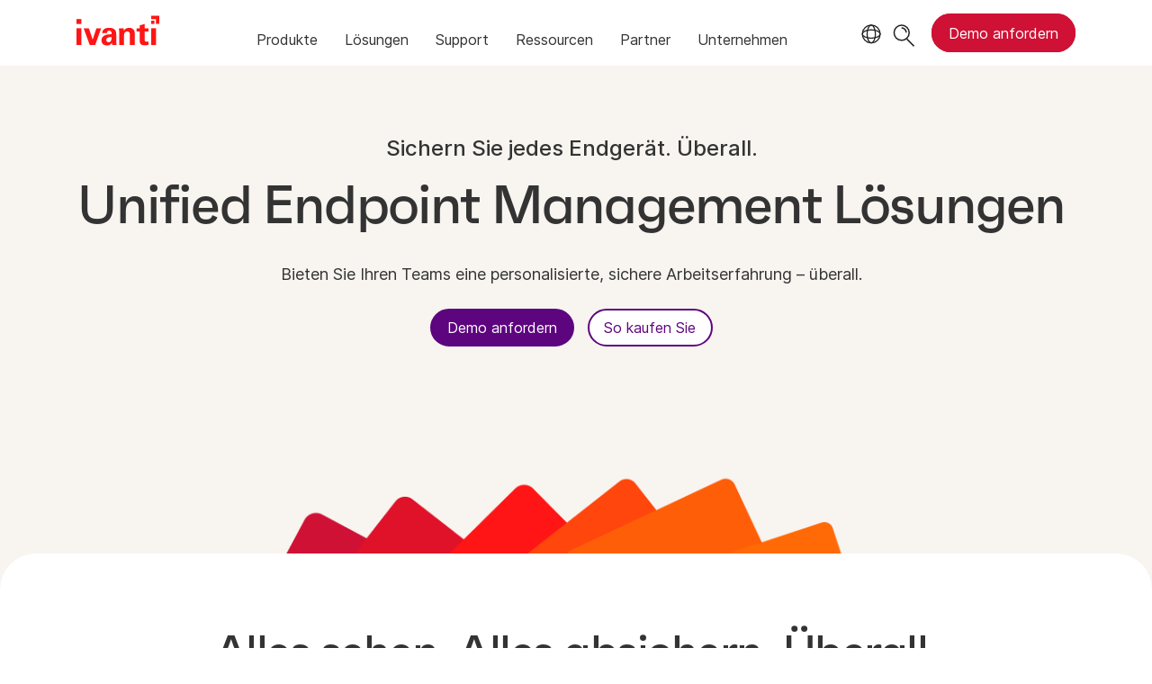

--- FILE ---
content_type: text/html; charset=utf-8
request_url: https://www.ivanti.com/de/unified-endpoint-management
body_size: 9336
content:

<!DOCTYPE html>
<html lang="de">
<head>
    <meta charset="utf-8">
    <meta name="viewport" content="width=device-width, initial-scale=1, shrink-to-fit=no">
    <meta name="theme-color" content="#ffffff">
    <meta http-equiv="x-ua-compatible" content="ie=edge">
    <meta name="description" content="Die UEM-L&#246;sung von Ivanti bietet eine einheitliche Darstellung zur Erfassung, Verwaltung und Absicherung aller Ger&#228;te.">
    <meta name="keywords" content="Unified Endpoint Management, MDM, UEM, L&#246;sungen f&#252;r Endpoint Management">
        <meta prefix="og: http://ogp.me/ns#" property="og:type" content="website" />
        <meta prefix="og: http://ogp.me/ns#" property="og:title" content="Unified Endpoint Management L&#246;sungen | Ivanti" />
        <meta prefix="og: http://ogp.me/ns#" property="og:description" content="Die UEM-L&#246;sung von Ivanti bietet eine einheitliche Darstellung zur Erfassung, Verwaltung und Absicherung aller Ger&#228;te." />
        <meta prefix="og: http://ogp.me/ns#" property="og:url" content="https://www.ivanti.com/de/unified-endpoint-management" />
        <meta name="twitter:card" content="summary_large_image" />
        <meta name="twitter:site" content="@GoIvanti" />
    <title>Unified Endpoint Management L&#246;sungen | Ivanti</title>
    <script src="/bundles/js/head?v=j6ClhjdiwKkwxackqPhoQRIyzpaJmxE63khMW2b2Jt41"></script>

    <link rel="preload" as="script" href="/bundles/js/master?v=hZVLktTYBWExNhCoGEGPKU7uuNsvkjuxUosYWx1X0o41">

    
        <link rel="preload" as="font" type="font/woff" href="https://static.ivanti.com/sites/marketing/fonts/faktum.woff" crossorigin />
    <link rel="preload" as="font" type="font/woff" href="https://static.ivanti.com/sites/marketing/fonts/faktum-medium-italic.woff" crossorigin />
    <link rel="preload" as="font" type="font/ttf" href="https://static.ivanti.com/sites/marketing/fonts/inter-regular.ttf" crossorigin />
    <link rel="preload" as="image" href="https://static.ivanti.com/sites/marketing/media/images/icons/misc/globe-icon.svg" />
    <link rel="preload" as="image" href="https://static.ivanti.com/sites/marketing/media/images/logos/ivanti-logo-red.svg" />
    <!-- CF WORKER:INS_TELEMETRY --><script>
        var appInsights = new Microsoft.ApplicationInsights.ApplicationInsights({
          config: {
              connectionString: 'InstrumentationKey=3afc380a-f5fb-4e47-ba2f-635dcb43569e;IngestionEndpoint=https://www.ivanti.com/data/appinsights',
              customHeaders: [
                  {
                    header: 'x-ivanti-stamp',
                    value: 'Thu, 11 Dec 2025 20:17:27 GMT'
                  },
                  {
                    header: 'x-ivanti-token',
                    value: 'cOuQ4Iyuz65Jpkvo%3AN624zTWok01lCXU%2FyLykns1aUAbhvBVas50%2BTztxVrCS3jW6oPV7NpaRks5u'
                  }
                ],
              disableCookiesUsage: true,
              disableInstrumentationKeyValidation: true,
              excludeRequestFromAutoTrackingPatterns: [new RegExp('.*')]
          }
        }).loadAppInsights();
        appInsights.trackPageView();
        // Track resource timings for App Insights
        if (window.PerformanceObserver) {
          const perfObserver = new PerformanceObserver(function (list, po) {
              ivanti.telemetry.processPerfEntries(list.getEntries());
          });
          perfObserver.observe({
              entryTypes: ['resource']
          });
        }
        (function (w, d, s, l, i) {
            w[l] = w[l] || []; w[l].push({
                'gtm.start':
                    new Date().getTime(), event: 'gtm.js'
            }); var f = d.getElementsByTagName(s)[0],
                j = d.createElement(s), dl = l != 'dataLayer' ? '&l=' + l : ''; j.async = true; j.src =
                    'https://www.googletagmanager.com/gtm.js?id=' + i + dl; f.parentNode.insertBefore(j, f);
        })(window, document, 'script', 'dataLayer', 'GTM-MSR93V6');
        console.log('Telemetry loaded');
        </script>
    <!-- Transcend Script // Airgap.js -->
    <script data-cfasync="false" data-autofocus="off" data-locale="de-DE" data-local-sync="allow-network-observable" src="https://transcend-cdn.com/cm/1fe6b9f3-e11a-460c-93ae-108461b36594/airgap.js"></script>
        <script>
            (function () { var a = window.mutiny = window.mutiny || {}; if (!window.mutiny.client) { a.client = { _queue: {} }; var b = ["identify", "trackConversion"]; var c = [].concat(b, ["defaultOptOut", "optOut", "optIn"]); var d = function factory(c) { return function () { for (var d = arguments.length, e = new Array(d), f = 0; f < d; f++) { e[f] = arguments[f] } a.client._queue[c] = a.client._queue[c] || []; if (b.includes(c)) { return new Promise(function (b, d) { a.client._queue[c].push({ args: e, resolve: b, reject: d }) }) } else { a.client._queue[c].push({ args: e }) } } }; c.forEach(function (b) { a.client[b] = d(b) }) } })();
        </script>
        <script data-cfasync="false" src="https://client-registry.mutinycdn.com/personalize/client/10828834507511db.js"></script>
    <script src="https://cdnjs.cloudflare.com/ajax/libs/handlebars.js/4.7.7/handlebars.min.js"></script>
    <script src="https://www.youtube.com/iframe_api"></script>
    <script src="https://player.vimeo.com/api/player.js"></script>
    <link rel="canonical" href="https://www.ivanti.com/de/unified-endpoint-management" />
            <link rel="alternate" hreflang="en-us" href="https://www.ivanti.com/unified-endpoint-management" />
                <link rel="alternate" hreflang="x-default" href="https://www.ivanti.com/unified-endpoint-management" />
            <link rel="alternate" hreflang="en-au" href="https://www.ivanti.com/en-au/unified-endpoint-management" />
                <link rel="alternate" hreflang="en-nz" href="https://www.ivanti.com/en-au/unified-endpoint-management" />
            <link rel="alternate" hreflang="en-gb" href="https://www.ivanti.com/en-gb/unified-endpoint-management" />
            <link rel="alternate" hreflang="fr" href="https://www.ivanti.com/fr/unified-endpoint-management" />
            <link rel="alternate" hreflang="de" href="https://www.ivanti.com/de/unified-endpoint-management" />
            <link rel="alternate" hreflang="it" href="https://www.ivanti.com/it/unified-endpoint-management" />
            <link rel="alternate" hreflang="es" href="https://www.ivanti.com/es/unified-endpoint-management" />
            <link rel="alternate" hreflang="ja" href="https://www.ivanti.com/ja/unified-endpoint-management" />
            <link rel="alternate" hreflang="zh-cn" href="https://www.ivanti.com/zh-cn/unified-endpoint-management" />
    <link rel="icon" href="https://static.ivanti.com/sites/marketing/media/images/icons/ivanti-favicon.ico" sizes="16x16">
    <link rel="icon" type="image/png" href="https://static.ivanti.com/sites/marketing/media/images/icons/ivanti-favicon-32.png" sizes="32x32">
    <link rel="icon" type="image/png" href="https://static.ivanti.com/sites/marketing/media/images/icons/ivanti-favicon-152.png" sizes="152x152">
    <link href="/bundles/css/master?v=_1xWuR-sWJoEsfWt9RBYhcl_ejjQZHqiYeDd-z4bHWA1" rel="stylesheet"/>

    
</head>
<body>
    <noscript>
        <iframe src="https://www.googletagmanager.com/ns.html?id=GTM-MSR93V6" height="0" width="0" style="display:none;visibility:hidden"></iframe>
    </noscript>
    <div class="page-wrapper">
                <header id="mainHeader" class="default"></header>
            <nav id="language-menu" class="dropdown" aria-label="Sprache">
                <div class="container">
                    <div class="row lang-title">
                        <svg xmlns="http://www.w3.org/2000/svg" viewBox="0 0 25 25" fill="none">
                            <circle cx="12.5801" cy="12.2557" r="11.25" stroke="#212121" stroke-width="1.5" />
                            <path d="M12.5801 1.00568C13.7998 1.00568 15.1064 2.01442 16.1523 4.10626C17.1757 6.15321 17.8301 9.03344 17.8301 12.2557C17.8301 15.4779 17.1757 18.3581 16.1523 20.4051C15.1064 22.4969 13.7998 23.5057 12.5801 23.5057C11.3603 23.5057 10.0537 22.4969 9.00781 20.4051C7.98448 18.3581 7.33008 15.4779 7.33008 12.2557C7.33008 9.03344 7.98448 6.15321 9.00781 4.10626C10.0537 2.01442 11.3603 1.00568 12.5801 1.00568Z" stroke="#212121" stroke-width="1.5" />
                            <path d="M23.8301 12.2557C23.8301 13.4754 22.8213 14.782 20.7295 15.8279C18.6825 16.8513 15.8023 17.5057 12.5801 17.5057C9.35784 17.5057 6.47761 16.8513 4.43066 15.8279C2.33882 14.782 1.33008 13.4754 1.33008 12.2557C1.33008 11.0359 2.33882 9.72933 4.43066 8.68341C6.47761 7.66007 9.35784 7.00568 12.5801 7.00568C15.8023 7.00568 18.6825 7.66007 20.7295 8.68341C22.8213 9.72933 23.8301 11.0359 23.8301 12.2557Z" stroke="#212121" stroke-width="1.5" />
                        </svg>
                        <p>Sprache/Region</p>
                    </div>
                    <div class="row languages">
                        <ul>
                                    <li data-nav-breadcrumb="english|united-states">
                                            <a rel="alternate" href="https://www.ivanti.com/unified-endpoint-management" hreflang="en-us">English (Global)</a>
                                    </li>
                                    <li data-nav-breadcrumb="english|en-au">
                                            <a rel="alternate" href="https://www.ivanti.com/en-au/unified-endpoint-management" hreflang="en-au">English (Australia)</a>
                                    </li>
                                    <li data-nav-breadcrumb="english|en-gb">
                                            <a rel="alternate" href="https://www.ivanti.com/en-gb/unified-endpoint-management" hreflang="en-gb">English (United Kingdom)</a>
                                    </li>
                                    <li data-nav-breadcrumb="europe|germany">
                                            <a rel="alternate" href="https://www.ivanti.com/de/unified-endpoint-management" hreflang="de">Deutsch</a>
                                    </li>
                                    <li data-nav-breadcrumb="europe|spain">
                                            <a rel="alternate" href="https://www.ivanti.com/es/unified-endpoint-management" hreflang="es">Espa&#241;ol</a>
                                    </li>
                                    <li data-nav-breadcrumb="europe|france">
                                            <a rel="alternate" href="https://www.ivanti.com/fr/unified-endpoint-management" hreflang="fr">Fran&#231;ais</a>
                                    </li>
                                    <li data-nav-breadcrumb="europe|italy">
                                            <a rel="alternate" href="https://www.ivanti.com/it/unified-endpoint-management" hreflang="it">Italiano</a>
                                    </li>
                                    <li data-nav-breadcrumb="other|china">
                                            <a rel="alternate" href="https://www.ivanti.com/zh-cn/unified-endpoint-management" hreflang="zh-cn">中文(中国)</a>
                                    </li>
                                    <li data-nav-breadcrumb="other|japan">
                                            <a rel="alternate" href="https://www.ivanti.com/ja/unified-endpoint-management" hreflang="ja">日本語</a>
                                    </li>
                        </ul>
                    </div>
                    <button class="header-close-button"></button>
                </div>
            </nav>
            <nav class="search-nav desktop dropdown" aria-label="Suche">
                <div class="container-fluid">
                    <div class="row">
                        <div class="col-xs-12">
                            <form class="searchbox" method="get" action="https://www.ivanti.com/de/search">
                                <input tabindex="0" type="text" name="q" class="search-terms" placeholder="Suche">
                                <button type="submit" class="search-submit"></button>
                            </form>
                            <p>Durchsuchen Sie die Wissensdatenbank, Produktforen und Dokumentation in der <a href="https://forums.ivanti.com/s/searchallcontent?language=de" target="_blank">Ivanti Community</a>.</p>
                        </div>
                    </div>
                    <button tabindex="0" class="header-close-button"></button>
                </div>
            </nav>
                    <main id="animation-page-wrap">
<section id="f6655d55" class="AHCLayoutHeroPhotoVideo ahc-theme-wild-sand centered featured-no-image"><div class="container" style="background-image: url(&#39;https://static.ivanti.com/sites/marketing/media/images/backgrounds/images/transparent-bg-color-squares_cherry-to-tangerine.png&#39;); background-size: cover;"><div class="row"><div class="col-xs-12 col-lg-7 text"><h5 class="eyebrow-title"><span>Sichern Sie jedes Endger&#228;t. &#220;berall.</span></h5><h1><span>Unified Endpoint Management Lösungen</span></h1><div class="description"><p>Bieten Sie Ihren Teams eine personalisierte, sichere Arbeitserfahrung – überall.</p></div><div class="ctas"><a href="https://www.ivanti.com/lp/uem/assets/s3/ivanti-neurons-for-uem" target="_blank" rel="noopener" class="white-cta primary button"><span>Demo anfordern</span></a><a href="/de/company/how-to-buy" class="white-cta secondary button"><span>So kaufen Sie</span></a></div></div><div class="col-xs-12 col-lg-5 photo-video"></div></div></div></section>
<section id="acdd355e" class="AHCLayoutText centered"><div class="section-class-container section-text"><div class="container"><div class="main-text"><div class="row"><div class="col-xs-12 main-text-container"><div><h5></h5><h2><span>Alles sehen.  Alles absichern. &#220;berall.</span></h2><h6></h6></div><div class="text"><div><p>Erfassen, verwalten, konfigurieren und sichern Sie jedes Gerät über eine einfache Benutzeroberfläche. Das ist die Stärke der Unified Endpoint Management Lösung von Ivanti. Mit nur wenigen Klicks von einem einzigen Dashboard aus legen Sie proaktiv und überall Richtlinien und Berechtigungen fest – auf jedem Gerät – und beheben dabei automatisch häufige Endpunktprobleme. Das Ergebnis: Bessere Benutzererfahrungen mit kompromisslosen Sicherheitsvorkehrungen.</p></div></div></div></div><div class="cta row"><div class="col-xs-12 col-lg-6"></div></div></div></div></div></section><section id="eab03e7f" class="AHCLayoutImageRepeater six-col"><div class="section-class-container"><div class="container"><div class="row"><div class="col-xs-12"><h4></h4></div><div class="col-xs-12 col-sm-6 col-md-4"><a href="/de/devices/android-device-management" aria-label="Erfahren Sie mehr"><img src="https://static.ivanti.com/sites/marketing/media/images/logos/devices/android.png" alt="android logo"></img></a></div><div class="col-xs-12 col-sm-6 col-md-4"><a href="/de/devices/chrome-device-management" aria-label="Erfahren Sie mehr"><img src="https://static.ivanti.com/sites/marketing/media/images/logos/devices/chromeos.png" alt="chrome os logo"></img></a></div><div class="col-xs-12 col-sm-6 col-md-4"><a href="/de/devices/ios-device-management" aria-label="Erfahren Sie mehr"><img src="https://static.ivanti.com/sites/marketing/media/images/logos/devices/ios.png" alt="ios logo"></img></a></div><div class="col-xs-12 col-sm-6 col-md-4"><a href="/de/devices/mac-device-management" aria-label="Erfahren Sie mehr"><img src="https://static.ivanti.com/sites/marketing/media/images/logos/devices/macos.png" alt="macos logo"></img></a></div><div class="col-xs-12 col-sm-6 col-md-4"><a href="/de/devices/windows-device-management" aria-label="Erfahren Sie mehr"><img src="https://static.ivanti.com/sites/marketing/media/images/logos/devices/windows.png" alt="windows logo"></img></a></div><div class="col-xs-12 col-sm-6 col-md-4"><a href="/de/devices/linux-device-management" aria-label="Erfahren Sie mehr"><img src="https://static.ivanti.com/sites/marketing/media/images/logos/devices/linux.png" alt="linux logo"></img></a></div></div></div></div></section><section id="cd1db223" class="AHCLayoutTextImage reverse"><div class="section-class-container"><div class="container"><div class="row"><div class="content col-xs-12 col-md-6"><div class="text"><h4></h4><h2><span>Bieten Sie Entscheidungsfreiheit</span></h2><div><p>Mit Unified Endpoint Management von Ivanti gewinnen Sie Erkenntnisse, um bessere Entscheidungen zu treffen, die zu einem schnelleren, individuelleren Service führen. Ihre Teams können dadurch auf den Geräten und mit den Apps, die sie lieben, ihre beste Arbeit leisten – ohne Kompromisse bei der Sicherheit.</p></div></div><div class="cta"><div class="button-inline-block"></div><div class="button-inline-block"></div></div></div><div class="media col-xs-12 col-md-6"><img src="https://static.ivanti.com/sites/marketing/media/images/solutions/uem-uwm/uem-freedom-of-choice_600x400.jpg" alt=""></img></div></div></div></div></section><section id="c5f230e7" class="AHCLayoutText ahc-theme-jagger"><div class="section-class-container section-text"><div class="container"><div class="main-text"><div class="row"><div class="col-xs-12 main-text-container"><div><h5></h5><h2><span>Finden Sie die richtige UEM-L&#246;sung f&#252;r Ihre Anforderungen</span></h2><h6></h6></div><div class="text"><div><p>Ivanti Secure UEM-Lösungen sind leistungsstarke Tools, die IT-Teams dabei helfen, ein umfassendes Verständnis ihrer Endpunktumgebung zu erlangen, indem sie eine einheitliche Ansicht aller Endpunkte, einschließlich Desktops, Laptops, mobiler Geräte und anderer mit dem Internet verbundener Geräte, bereitstellen.</p></div></div></div></div><div class="cta row"><div class="col-xs-12 col-lg-6"><a href="/de/solutions/secure-unified-endpoint-management" class="button primary"><span>L&#246;sungspakete ansehen</span></a></div></div></div></div></div></section><section id="d8482713" class="AHCLayoutCalloutRepeater ahc-theme-wild-sand split-color-background"><div class="section-class-container section-text-media-cta-cols"><div class="container"><div class="main-text row"><div class="col-xs-12 text"><h5></h5><h2><span>Mehrere Ger&#228;te? Kein Problem.</span></h2><div class="text"><div><p>Verwalten Sie iOS-, Android-, Windows-, Mac-, ChromeOS-, Linux- und IoT-Geräte über den gesamten Lebenszyklus hinweg – vom Onboarding über die Verteilung und Absicherung bis zur Außerbetriebnahme.</p></div></div></div><div class="col-xs-12 cta"></div></div><div class="callouts row"><div class="callout col-xs-12 col-sm-6 col-lg-4 col-xl-3"><a href="/de/devices/android-device-management"><div class="content"><div class="plain-icon"></div><div class="text"><h6></h6><h5><span>Android</span></h5><div><div><p>Die Nutzung von Android wird am digitalen Arbeitsplatz immer üblicher und hat einen großen Einfluss darauf, wie Mitarbeiter ihre täglichen Aufgaben erledigen. Google hat Android Enterprise zu einem ausgereiften, unternehmenstauglichen Betriebssystem für mobile Geräte gemacht.</p></div></div></div><div class="cta"><span>Mehr erfahren</span></div></div></a></div><div class="callout col-xs-12 col-sm-6 col-lg-4 col-xl-3"><a href="/de/devices/chrome-device-management"><div class="content"><div class="plain-icon"></div><div class="text"><h6></h6><h5><span>ChromeOS</span></h5><div><div><p>Verwalten und sichern Sie alle ChromeOS-Geräte effektiv mit Ivanti Neurons for MDM. Unternehmen können Googles ChromeOS und die Integration von Ivanti in Google Cloud vollständig nutzen.</p></div></div></div><div class="cta"><span>Mehr erfahren</span></div></div></a></div><div class="callout col-xs-12 col-sm-6 col-lg-4 col-xl-3"><a href="/de/devices/ios-device-management"><div class="content"><div class="plain-icon"></div><div class="text"><h6></h6><h5><span>iOS</span></h5><div><div><p>Apple hat iOS zu einem ausgereiften, unternehmenstauglichen mobilen Betriebssystem entwickelt. Mit jeder neuen Version liefert Apple fortschrittlichere Funktionen, mit denen IT-Organisationen jeder Größe die Einrichtung, Bereitstellung, Verwaltung und Sicherheit von iOS-Geräten vereinfachen können.</p></div></div></div><div class="cta"><span>Mehr erfahren</span></div></div></a></div><div class="callout col-xs-12 col-sm-6 col-lg-4 col-xl-3"><a href="/de/devices/mac-device-management"><div class="content"><div class="plain-icon"></div><div class="text"><h6></h6><h5><span>macOS</span></h5><div><div><p>Von Unternehmen jeder Größe wird zunehmend erwartet, dass sie Macs als unternehmenseigene Geräte unterstützen. Um die gesetzlichen Vorschriften einzuhalten, müssen alle Endgeräte, die auf sensible Unternehmens- und Kundendaten zugreifen, unbedingt vollständig gesichert und verwaltet werden.</p></div></div></div><div class="cta"><span>Mehr erfahren</span></div></div></a></div><div class="callout col-xs-12 col-sm-6 col-lg-4 col-xl-3"><a href="/de/devices/windows-device-management"><div class="content"><div class="plain-icon"></div><div class="text"><h6></h6><h5><span>Windows</span></h5><div><div><p>Es wird erwartet, dass Unternehmen jeder Größe Windows-Endgeräte einschließlich mobiler Geräte und Desktops unterstützen. Bislang wurde bei der PC-Verwaltung mit einer Vielzahl von Tools versucht, all diese Anforderungen zu erfüllen.</p></div></div></div><div class="cta"><span>Mehr erfahren</span></div></div></a></div><div class="callout col-xs-12 col-sm-6 col-lg-4 col-xl-3"><a href="/de/devices/linux-device-management"><div class="content"><div class="plain-icon"></div><div class="text"><h6></h6><h5><span>Linux</span></h5><div><div><p>IT-Abteilungen stehen immer noch vor der Herausforderung, vollständige Transparenz zu erreichen, Compliance einzuhalten, Ransomware zu verhindern und Patching-Prozesse für Linux-Endgeräte zu automatisieren. Geschäftsentscheidungen können auch nicht warten, nur weil die Daten der Linux-Geräte uneinheitlich sind.</p></div></div></div><div class="cta"><span>Mehr erfahren</span></div></div></a></div><div class="callout col-xs-12 col-sm-6 col-lg-4 col-xl-3"><a href="/de/devices/rugged-device-management"><div class="content"><div class="plain-icon"></div><div class="text"><h6></h6><h5><span>Robuste Ger&#228;te</span></h5><div><div><p>Verwalten Sie Ihre geschäftskritischen Endpunkte, minimieren Sie Sicherheitsrisiken und schützen Sie Daten in allen Abläufen Ihrer Lieferkette.</p></div></div></div><div class="cta"><span>Mehr erfahren</span></div></div></a></div></div></div></div></section><section id="a0117114" class="AHCLayoutCalloutRepeater red-icons"><div class="section-class-container section-text-media-cta-cols"><div class="container"><div class="main-text row"><div class="col-xs-12 text"><h5></h5><h2><span>Unified Endpoint Management L&#246;sungen von Ivanti</span></h2><div class="text"><div><p>Stellen Sie optimale Benutzererlebnisse für alle Geräte bereit, verwalten und sichern Sie sie, von verwalteten Endgeräten bis hin zur Beseitigung von Schatten-IT.</p></div></div></div><div class="col-xs-12 cta"></div></div><div class="callouts row"><div class="callout col-xs-12 col-sm-6 col-lg-4 col-xl-3"><a href="/de/products/ivanti-neurons-for-unified-endpoint-management" aria-label="Erfahren Sie mehr"><div class="content"><div class="plain-icon"><svg xmlns="http://www.w3.org/2000/svg" role="graphics-symbol" aria-hidden="true" data-src="https://static.ivanti.com/sites/marketing/media/images/icons/devices/smartphone-tablet-laptop-hand-pointing.svg"></svg></div><div class="text"><h6><span>Ivanti Neurons for</span></h6><h5><span>Unified Endpoint Management</span></h5><div><div><p>Verschaffen Sie sich einen vollständigen Überblick über alle Endgeräte, einschließlich mobiler, Desktop- und IoT-Geräte, und sichern und reparieren Sie Geräte proaktiv mit KI-gestützter Automatisierung.</p></div></div></div><div class="cta"></div></div></a></div><div class="callout col-xs-12 col-sm-6 col-lg-4 col-xl-3"><a href="/de/products/endpoint-manager" aria-label="Erfahren Sie mehr"><div class="content"><div class="plain-icon"><svg xmlns="http://www.w3.org/2000/svg" role="graphics-symbol" aria-hidden="true" data-src="https://static.ivanti.com/sites/marketing/media/images/icons/devices/smartphone-rugged-smartphone-connected.svg"></svg></div><div class="text"><h6><span>Ivanti</span></h6><h5><span>Endpoint Manager</span></h5><div><div><p>Verwalten und sichern Sie Benutzer vor Ort überall, sei es unter Windows, macOS, Linux, IoT oder Chrome OS.</p></div></div></div><div class="cta"></div></div></a></div><div class="callout col-xs-12 col-sm-6 col-lg-4 col-xl-3"><a href="/de/products/ivanti-neurons-for-mdm" aria-label="Erfahren Sie mehr"><div class="content"><div class="plain-icon"><svg xmlns="http://www.w3.org/2000/svg" role="graphics-symbol" aria-hidden="true" data-src="https://static.ivanti.com/sites/marketing/media/images/icons/devices/smartphones-connected.svg"></svg></div><div class="text"><h6><span>Ivanti Neurons for</span></h6><h5><span>Mobile Device Management</span></h5><div><div><p>Entdecken Sie die automatisierte, vereinfachte Verwaltung und Sicherheit für alle Ihre Endgeräte.</p></div></div></div><div class="cta"></div></div></a></div><div class="callout col-xs-12 col-sm-6 col-lg-4 col-xl-3"><a href="/de/products/ivanti-neurons-edge-intelligence" aria-label="Erfahren Sie mehr"><div class="content"><div class="plain-icon"><svg xmlns="http://www.w3.org/2000/svg" role="graphics-symbol" aria-hidden="true" data-src="https://static.ivanti.com/sites/marketing/media/images/icons/devices/tablet-desktop-monitor-lock-graph-magnify.svg"></svg></div><div class="text"><h6><span>Ivanti Neurons for</span></h6><h5><span>Edge Intelligence</span></h5><div><div><p>Identifizieren und beheben Sie Probleme schnell und unternehmensweit mit Echtzeitinformationen.</p></div></div></div><div class="cta"></div></div></a></div><div class="callout col-xs-12 col-sm-6 col-lg-4 col-xl-3"><a href="/de/products/ivanti-neurons-workspace" aria-label="Erfahren Sie mehr"><div class="content"><div class="plain-icon"><svg xmlns="http://www.w3.org/2000/svg" role="graphics-symbol" aria-hidden="true" data-src="https://static.ivanti.com/sites/marketing/media/images/icons/products/environment-manager.svg"></svg></div><div class="text"><h6><span>Ivanti Neurons</span></h6><h5><span>Workspace</span></h5><div><div><p>Beschleunigen Sie die Lösungsfindung und sorgen Sie für ein effizienteres und produktiveres Arbeiten.</p></div></div></div><div class="cta"></div></div></a></div><div class="callout col-xs-12 col-sm-6 col-lg-4 col-xl-3"><a href="/de/products/ivanti-neurons-healing" aria-label="Erfahren Sie mehr"><div class="content"><div class="plain-icon"><svg xmlns="http://www.w3.org/2000/svg" role="graphics-symbol" aria-hidden="true" data-src="https://static.ivanti.com/sites/marketing/media/images/icons/symbols/health.svg"></svg></div><div class="text"><h6><span>Ivanti Neurons for</span></h6><h5><span>Healing</span></h5><div><div><p>Entlasten Sie sich von der Fehlersuche durch automatische Erkennung, Diagnose und Heilung von Endpunktproblemen.</p></div></div></div><div class="cta"></div></div></a></div><div class="callout col-xs-12 col-sm-6 col-lg-4 col-xl-3"><a href="/de/products/discovery" aria-label="Erfahren Sie mehr"><div class="content"><div class="plain-icon"><svg xmlns="http://www.w3.org/2000/svg" role="img" aria-label="eye icon" data-src="https://static.ivanti.com/sites/marketing/media/images/icons/products/insight.svg"></svg></div><div class="text"><h6><span>Ivanti Neurons for</span></h6><h5><span>Discovery</span></h5><div><div><p>Erkennen Sie neue oder unbekannte Geräte, die Ihrem Netzwerk beitreten, sofort</p></div></div></div><div class="cta"></div></div></a></div><div class="callout col-xs-12 col-sm-6 col-lg-4 col-xl-3"><a href="/de/products/mobile-threat-defense" aria-label="Erfahren Sie mehr"><div class="content"><div class="plain-icon"><svg xmlns="http://www.w3.org/2000/svg" role="graphics-symbol" aria-hidden="true" data-src="https://static.ivanti.com/sites/marketing/media/images/icons/misc/shield-checkmark.svg"></svg></div><div class="text"><h6><span>Ivanti</span></h6><h5><span>Mobile Threat Defense</span></h5><div><div><p>Schützen Sie mobile Benutzer proaktiv mit automatischer Erkennung und Behebung von Bedrohungen.</p></div></div></div><div class="cta"></div></div></a></div><div class="callout col-xs-12 col-sm-6 col-lg-4 col-xl-3"><a href="/de/products/user-workspace-manager" aria-label="Erfahren Sie mehr"><div class="content"><div class="plain-icon"><svg xmlns="http://www.w3.org/2000/svg" role="graphics-symbol" aria-hidden="true" data-src="https://static.ivanti.com/sites/marketing/media/images/icons/products/workspace-control.svg"></svg></div><div class="text"><h6><span>Ivanti</span></h6><h5><span>User Workspace Manager</span></h5><div><div><p>Vereinfachen Sie die Verwaltung von Arbeitsbereichen und bieten Sie unglaubliche Benutzererlebnisse.</p></div></div></div><div class="cta"></div></div></a></div><div class="callout col-xs-12 col-sm-6 col-lg-4 col-xl-3"><a href="/de/products/secure-connectivity" aria-label="Erfahren Sie mehr"><div class="content"><div class="plain-icon"><svg xmlns="http://www.w3.org/2000/svg" role="img" aria-label="icon showing and arrow going through a lock" data-src="https://static.ivanti.com/sites/marketing/media/images/icons/misc/lock-arrow-through.svg"></svg></div><div class="text"><h6></h6><h5><span>Secure Connectivity</span></h5><div><div><p>Implementieren Sie noch heute bedingten Zugriff, Datenverschlüsselung in allen Netzwerken und passwortlose Authentifizierung.</p></div></div></div><div class="cta"></div></div></a></div><div class="callout col-xs-12 col-sm-6 col-lg-4 col-xl-3"><a href="/de/products/mobile-application-management" aria-label="Erfahren Sie mehr"><div class="content"><div class="plain-icon"><svg xmlns="http://www.w3.org/2000/svg" role="img" aria-label="icon of a lock displayed on a mobile device" data-src="https://static.ivanti.com/sites/marketing/media/images/icons/devices/smartphone/smartphone-lock.svg"></svg></div><div class="text"><h6></h6><h5><span>AppStation</span></h5><div><div><p>AppStation bietet sicheren Zugriff auf autorisierte Apps für verwaltete und nicht verwaltete Mobilgeräte.</p></div></div></div><div class="cta"></div></div></a></div><div class="callout col-xs-12 col-sm-6 col-lg-4 col-xl-3"><a href="/de/products/productivity-apps" aria-label="Erfahren Sie mehr"><div class="content"><div class="plain-icon"><svg xmlns="http://www.w3.org/2000/svg" role="img" aria-label="app icons on a tablet device" data-src="https://static.ivanti.com/sites/marketing/media/images/icons/devices/tablet/tablet-apps.svg"></svg></div><div class="text"><h6></h6><h5><span>Productivity Apps</span></h5><div><div><p>Bleiben Sie produktiv und sicher mit der Produktivitäts-App-Suite von Ivanti.</p></div></div></div><div class="cta"></div></div></a></div></div></div></div></section><section id="c82ac125" class="AHCLayoutQuoteRepeater ahc-theme-wild-sand"><div class="section-class-container"><div class="container section-text-media-cta-cols"><div class="row title"><div class="col-xs-12"><h2><span>Was unsere Kunden sagen</span></h2></div></div><div class="row callouts"><div class="callout col-xs-12 col-lg-4"><div class="content"><div class="stars"></div><div class="quote-mark"><svg xmlns="http://www.w3.org/2000/svg" viewBox="0 0 33 23" fill="none" role="none"><path d="M8.38129 8.98619C12.0913 9.05619 14.4013 11.5762 14.4013 15.7062C14.4013 19.8362 11.9513 22.1462 7.68129 22.1462C3.27129 22.1462 0.821289 19.8362 0.821289 15.7062C0.821289 14.4462 0.961289 12.8362 2.64129 9.82619L8.10129 0.0961914H16.8513L8.38129 8.98619ZM24.0613 8.98619C27.7713 9.05619 30.0813 11.5762 30.0813 15.7062C30.0813 19.8362 27.6313 22.1462 23.3613 22.1462C18.9513 22.1462 16.5013 19.8362 16.5013 15.7062C16.5013 14.4462 16.6413 12.8362 18.3213 9.82619L23.7813 0.0961914H32.5313L24.0613 8.98619Z" fill="#FF1515"></path></svg></div><span>Wir sind hier, um die akademische Freiheit zu unterst&#252;tzen und Benutzer in die Lage zu versetzen, ihre Aufgaben zu erf&#252;llen. Dabei stellen wir gleichzeitig den Backend-Layer f&#252;r die Sicherheit bereit. Einsicht in die gesamte Landschaft und die Tools zur Hand zu haben, mit denen wir eine Balance zwischen Sicherheit und den Bed&#252;rfnissen von Benutzern schaffen, macht es einfacher, beide Ziele zu erreichen.</span><div class="quote-info"><svg xmlns="http://www.w3.org/2000/svg" role="graphics-symbol" aria-hidden="true" data-src="https://static.ivanti.com/sites/marketing/media/images/logos/quotes-white/swinburne-logo-white.svg" allow-ext="svg,png"></svg><div class="quote-text"><h6><span>Steven Cvetkovic</span></h6><p class="title"><span>Chief Information Security Officer</span></p><p class="source"><a aria-label="Erfahren Sie mehr"><span>Swinburne University of Technology</span></a></p></div></div></div></div><div class="callout col-xs-12 col-lg-4"><div class="content"><div class="stars"></div><div class="quote-mark"><svg xmlns="http://www.w3.org/2000/svg" viewBox="0 0 33 23" fill="none" role="none"><path d="M8.38129 8.98619C12.0913 9.05619 14.4013 11.5762 14.4013 15.7062C14.4013 19.8362 11.9513 22.1462 7.68129 22.1462C3.27129 22.1462 0.821289 19.8362 0.821289 15.7062C0.821289 14.4462 0.961289 12.8362 2.64129 9.82619L8.10129 0.0961914H16.8513L8.38129 8.98619ZM24.0613 8.98619C27.7713 9.05619 30.0813 11.5762 30.0813 15.7062C30.0813 19.8362 27.6313 22.1462 23.3613 22.1462C18.9513 22.1462 16.5013 19.8362 16.5013 15.7062C16.5013 14.4462 16.6413 12.8362 18.3213 9.82619L23.7813 0.0961914H32.5313L24.0613 8.98619Z" fill="#FF1515"></path></svg></div><span>Die Zeit, die wir jetzt schon mit Ivanti einsparen, k&#246;nnen wir in die Verbesserung unseres Gesamtansatzes bei der Endpunktverwaltung reinvestieren und damit bessere Voraussetzungen f&#252;r unsere Studierenden schaffen.</span><div class="quote-info"><svg xmlns="http://www.w3.org/2000/svg" role="graphics-symbol" aria-hidden="true" data-src="https://static.ivanti.com/sites/marketing/media/images/logos/cypress-fairbanks.svg" allow-ext="svg,png"></svg><div class="quote-text"><h6><span>Larry Barrios</span></h6><p class="title"><span>IT Manager</span></p><p class="source"><a aria-label="Erfahren Sie mehr"><span>Cypress Fairbanks ISD</span></a></p></div></div></div></div><div class="callout col-xs-12 col-lg-4"><div class="content"><div class="stars"></div><div class="quote-mark"><svg xmlns="http://www.w3.org/2000/svg" viewBox="0 0 33 23" fill="none" role="none"><path d="M8.38129 8.98619C12.0913 9.05619 14.4013 11.5762 14.4013 15.7062C14.4013 19.8362 11.9513 22.1462 7.68129 22.1462C3.27129 22.1462 0.821289 19.8362 0.821289 15.7062C0.821289 14.4462 0.961289 12.8362 2.64129 9.82619L8.10129 0.0961914H16.8513L8.38129 8.98619ZM24.0613 8.98619C27.7713 9.05619 30.0813 11.5762 30.0813 15.7062C30.0813 19.8362 27.6313 22.1462 23.3613 22.1462C18.9513 22.1462 16.5013 19.8362 16.5013 15.7062C16.5013 14.4462 16.6413 12.8362 18.3213 9.82619L23.7813 0.0961914H32.5313L24.0613 8.98619Z" fill="#FF1515"></path></svg></div><span>Alle, von &#196;rzten und Apothekern bis hin zu Physiotherapeuten, haben erkannt, dass mobile Ger&#228;te mehr als nur E-Mails k&#246;nnen. Sie sind zu vollwertigen Computern geworden, mit denen man Fotos machen und &#252;ber Epic auf Datens&#228;tze zugreifen und diese aktualisieren kann, um die Patientenversorgung zu verwalten. So konnten wir ziemlich bald die alten Ger&#228;te hinter uns lassen. Jetzt k&#246;nnen wir Apps und Konfigurationen automatisch &#252;bertragen, und die Benutzer muss nichts mehr tun.</span><div class="quote-info"><svg xmlns="http://www.w3.org/2000/svg" role="graphics-symbol" aria-hidden="true" data-src="https://static.ivanti.com/sites/marketing/media/images/logos/quotes-white/uvahealth-white-logo.svg" allow-ext="svg,png"></svg><div class="quote-text"><h6><span>Anthony Thompson</span></h6><p class="title"><span>SE of Mobile Device Technologies</span></p><p class="source"><a aria-label="Erfahren Sie mehr"><span>University of Virginia Health System</span></a></p></div></div></div></div></div></div></div></section>
<section id="c96471e2" class="AHCLayoutText ahc-theme-crimson"><div class="section-class-container section-text"><div class="container"><div class="main-text"><div class="row"><div class="col-xs-12 main-text-container"><div><h5></h5><h2><span>Erste Schritte mit UEM-L&#246;sungen von Ivanti</span></h2><h6></h6></div><div class="text"><div><p>Wenn Sie mehr darüber erfahren möchten, wie Sie die Verwaltung Ihrer Endgeräte einfach, sicher und automatisch gestalten können, setzen Sie sich mit uns in Verbindung.</p></div></div></div></div><div class="cta row"><div class="col-xs-12 col-lg-6"><a href="https://www.ivanti.com/lp/uem/assets/s3/ivanti-neurons-for-uem" target="_blank" rel="noopener" class="button primary"><span>Demo anfordern</span></a><a href="/de/company/how-to-buy" class="button secondary"><span>So kaufen Sie</span></a></div></div></div></div></div></section></main>

        <footer id="mainFooter"></footer>
            </div>
    <script>
        ivanti.loadHeader = true;
        ivanti.loadFooter = true;
        if (ivanti.loadHeader)
        {
            $('#mainHeader').load('/de/partials/header?v=3.3&showtel=false', ivanti.header.onLoad);
        }
        if (ivanti.loadFooter)
        {
            $('#mainFooter').load('/de/partials/footer?v=2.1');
        }
        ivanti.resStrings["newTabText"] = `Link &#246;ffnet in neuem Tab`;
        ivanti.persistUrlParams();
    </script>
    <script src="/bundles/js/master?v=hZVLktTYBWExNhCoGEGPKU7uuNsvkjuxUosYWx1X0o41"></script>

        
    <script>
        Cookies.set('prodcat', `22261|`, { expires: 90 });
        if (window.mutiny && window.mutiny.client) {
            try {
                window.mutiny.client.identify(null, {
                    prodCat: ``
                });
            } catch (e) {
                console.error(e);
            }
        }
    </script>

    <script type="text/plain" class="optanon-category-2">
        window._elqQ = [
            ['elqSetSiteId', '1800677'],
            ['elqUseFirstPartyCookie', 'tracking.info.ivanti.com'],
            ['elqTrackPageView', window.location.href]
        ];
        ivanti.injectScript("https://img.en25.com/i/elqCfg.min.js", true);
    </script>
<script defer src="https://static.cloudflareinsights.com/beacon.min.js/vcd15cbe7772f49c399c6a5babf22c1241717689176015" integrity="sha512-ZpsOmlRQV6y907TI0dKBHq9Md29nnaEIPlkf84rnaERnq6zvWvPUqr2ft8M1aS28oN72PdrCzSjY4U6VaAw1EQ==" data-cf-beacon='{"version":"2024.11.0","token":"3234a70395ab4e4ba3444e9a84abc8c1","server_timing":{"name":{"cfCacheStatus":true,"cfEdge":true,"cfExtPri":true,"cfL4":true,"cfOrigin":true,"cfSpeedBrain":true},"location_startswith":null}}' crossorigin="anonymous"></script>
</body>
</html>

--- FILE ---
content_type: text/css
request_url: https://tags.srv.stackadapt.com/sa.css
body_size: -11
content:
:root {
    --sa-uid: '0-939b4054-de58-5097-632c-ae8a69e68acb';
}

--- FILE ---
content_type: image/svg+xml
request_url: https://static.ivanti.com/sites/marketing/media/images/icons/devices/tablet-desktop-monitor-lock-graph-magnify.svg
body_size: 659
content:
<svg version="1.1" id="Icon_Graphics" xmlns="http://www.w3.org/2000/svg" xmlns:xlink="http://www.w3.org/1999/xlink" x="0px" y="0px" viewBox="0 0 150 150" style="enable-background:new 0 0 150 150;" xml:space="preserve">


<g>
	<path class="st0" d="M23.3,64.8c1.3,0,2.4-1.1,2.4-2.4V34.9c0-0.1,0.1-0.2,0.2-0.2h79.4c0.1,0,0.2,0.1,0.2,0.2v10.4   c0.1,1.2,1,2.1,2.2,2.2c1.3,0.1,2.4-0.9,2.5-2.2V34.9c0-2.8-2.2-5-5-5H26c-2.8,0-5,2.2-5,5v27.5C21,63.8,22,64.8,23.3,64.8z" />
	<path class="st0" d="M87.7,100.4H67.9V89.5h9.9c0.1,0,0.2,0,0.3,0c1.3-0.1,2.3-1.2,2.2-2.5s-1.2-2.3-2.5-2.2h-23   c-1.2,0.1-2.1,1-2.2,2.2c-0.1,1.3,0.9,2.4,2.2,2.5h8.4v10.9h-8.5c-1.2,0.1-2.1,1-2.2,2.2c-0.1,1.3,0.9,2.4,2.2,2.5h33   c1.2-0.1,2.1-1,2.2-2.2C90,101.7,89,100.5,87.7,100.4z" />
	<path class="st0" d="M51.2,70c0-1.9-1.5-3.4-3.4-3.5H5.5C3.5,66.6,2,68.1,2,70v31.7c0,1.9,1.5,3.4,3.4,3.5h42c0,0,0,0,0,0   c2.1,0,3.8-1.7,3.8-3.8l-0.1-15.6V70z M6.7,100.4V71.3h39.7v14.4l0.1,14.7H6.7z" />
	<path class="st0" d="M54.9,44.7v24.2c0,1.3,1.1,2.4,2.4,2.4c1.3,0,2.4-1.1,2.4-2.4V44.7c0-0.1,0-0.2,0-0.3   c-0.1-1.3-1.2-2.3-2.5-2.2C55.8,42.3,54.8,43.4,54.9,44.7z" />
	<path class="st0" d="M63.2,53.2v15.8c0,1.3,1.1,2.4,2.4,2.4c1.3,0,2.4-1.1,2.4-2.4V53.2c-0.1-1.2-1-2.1-2.2-2.2   C64.4,50.9,63.3,51.9,63.2,53.2z" />
	<path class="st0" d="M71.5,59v9.9c0,1.3,1.1,2.4,2.4,2.4c1.3,0,2.4-1.1,2.4-2.3V59c-0.1-1.2-1-2.1-2.2-2.2   C72.8,56.7,71.6,57.7,71.5,59z" />
	<path class="st0" d="M33.6,81.4v-0.6c0-3.9-3.1-7-7-7s-7,3.1-7,7v0.6c-1.2,0.3-2.1,1.4-2.1,2.7V95c0,0,0,0,0,0   c0,1.6,1.3,2.8,2.8,2.8h12.5c0,0,0,0,0,0c1.6,0,2.8-1.3,2.8-2.9V84.2C35.7,82.9,34.8,81.8,33.6,81.4z M26.4,78.8   c1.3-0.1,2.4,0.8,2.5,2.1v0.5h-4.6v-0.5C24.4,79.8,25.3,78.9,26.4,78.8z M31,93.1h-8.8V86H31V93.1z" />
	<path class="st0" d="M147.8,115.1l-16.3-18.5c2.5-2.8,4.5-6.1,5.6-9.9c4.1-13.7-3.6-28.2-17.3-32.3c-13.7-4.1-28.2,3.6-32.3,17.3   c-4.1,13.7,3.6,28.2,17.3,32.3c2.4,0.7,5,1.1,7.5,1.1c5.6,0,10.8-1.8,15.1-4.9l16.3,18.4c0.5,0.6,1.3,0.9,2.1,0.9   c0.7,0,1.3-0.3,1.8-0.7c0,0,0,0,0,0C148.7,118,148.8,116.3,147.8,115.1z M112.3,100.5c-11.7,0-21.2-9.5-21.2-21.2   s9.5-21.2,21.2-21.2c2.1,0,4.1,0.3,6.1,0.9c11.2,3.4,17.6,15.2,14.3,26.5c-1,3.3-2.8,6.3-5.1,8.7c-0.5,0.1-1,0.3-1.4,0.6   c-0.4,0.4-0.7,0.8-0.8,1.3C121.6,98.9,117.1,100.5,112.3,100.5z" />
</g>
</svg>

--- FILE ---
content_type: image/svg+xml
request_url: https://static.ivanti.com/sites/marketing/media/images/logos/quotes-white/swinburne-logo-white.svg
body_size: 4016
content:
<svg version="1.1" id="Layer_1" xmlns="http://www.w3.org/2000/svg" xmlns:xlink="http://www.w3.org/1999/xlink" x="0px" y="0px" viewBox="0 0 181 93.5" style="enable-background:new 0 0 181 93.5;" xml:space="preserve">

<g>
	<g>
		<g>
			<path class="st0" d="M67.4,40.4c-0.1-1.7-0.7-3.5-4.1-3.7c-0.9,0-1.5,0-2.3,0.4v7.4c0.4,0,1.2,0.1,1.8,0     C65.8,44.3,67.6,42.8,67.4,40.4z" />
			<path class="st0" d="M25.7,45.9c-0.7,0-1.1,0-1.8,0.2v9.1c0.8,0.2,1.3,0.3,2.1,0.3c2.8-0.2,5.5-1.7,5.5-4.9     C31.3,47,28.5,46,25.7,45.9z" />
			<path class="st0" d="M30,40.5c-0.1-2.1-1.6-3.7-4.2-3.7h-2.1v7.7h1.8C28.7,44.6,30.1,42.9,30,40.5z" />
			<path class="st0" d="M2.4,2.5v87.8h87.8V2.5H2.4z M56.5,16.5L56.5,16.5c-0.1,0.3-0.2,0.5-0.3,0.7c-0.1,0.5-0.1,0.6-0.1,0.8V29     c0,0.8,0,1.4,0,1.9c0,0.1,0.1,0.2,0.2,0.4c0,0,0,0.1,0.1,0.1l0,0.1h-2.6l0.1-0.1c0.1-0.2,0.2-0.3,0.2-0.5     c0.1-0.3,0.1-0.5,0.1-0.8V18c0-0.3,0-0.5-0.1-0.8c-0.1-0.2-0.2-0.4-0.3-0.7l0-0.1L56.5,16.5C56.4,16.5,56.5,16.5,56.5,16.5z      M29.6,10.2c-0.1,0.2-0.2,0.4-0.2,0.6c0,0.2-0.1,0.4,0,0.6l5.2,14.9l4.5-12l-1-2.7c-0.1-0.4-0.3-0.5-0.6-0.8     c-0.2-0.3-0.4-0.4-0.6-0.7h3.9c-0.1,0.2-0.2,0.3-0.2,0.5c-0.1,0.4,0,0.7,0.1,1.1l5.2,14.6L50.8,12c0.2-0.4,0.3-0.6,0.3-1     c0-0.3-0.1-0.5-0.3-0.7h3.2c-0.3,0.3-0.5,0.6-0.7,1c-0.2,0.3-0.3,0.5-0.4,0.8L45.6,32L40,16.8l-5.5,15.2l-7.5-20.3     c-0.1-0.3-0.2-0.5-0.4-0.8c-0.2-0.3-0.4-0.5-0.7-0.7L29.6,10.2L29.6,10.2z M19.2,21.9L15,19.5c-2.2-1.3-3.5-2.8-3.5-5.2     c0-3.5,3.5-5.7,7.3-5.6c1.8,0.1,2.9,0,4.6,0.7v2.3c-1.3-1.2-2.6-1.5-4.3-1.6c-2.5-0.1-5.2,1.5-5,4c0.1,1.6,1.2,2.5,2.6,3.3     l3.6,2.1c2.7,1.6,5,2.4,5.1,6.3c0.2,5-4.7,6.3-8.8,6.2c-1.9,0-3.2,0-5-0.7v-2.4c1.6,1.4,3.2,1.5,5.3,1.6c3.5,0.1,5.7-1.5,5.7-4.3     C22.6,24,21,22.9,19.2,21.9z M20.5,71.4c0,0.1-0.3,0.3-0.5,0.4c0,0-0.2,0.2-0.3,0.3c-0.1,0-0.3,0.1-0.3,0.1c-0.3,0-0.8-0.2-1-0.6     c0-0.1,0-0.3-0.2-0.5c-0.1-0.1-0.4-0.2-0.6,0c0,0-0.1,0.2-0.1,0.3c0,0,0,0,0,0.1l0,0c0.1,0.2,0.3,0.2,0.5,0.4     c0.1,0.1,0.1,0.2,0.1,0.3c0.1,0.1,0.1,0.4,0.1,0.4c0,0.1,0,0.3,0,0.4c-0.1,0.2-0.3,0.4-0.5,0.5c-0.2,0.1-0.3,0.3-0.5,0.4     c-0.2,0-0.4-0.3-0.5-0.4c0,0-0.2-0.1-0.2-0.1c-0.2-0.3-0.3-0.6-0.3-0.8c0-0.1,0-0.2,0-0.2c0-0.1,0.2-0.4,0.3-0.4     c0.1-0.1,0.3-0.2,0.4-0.3c0,0,0-0.2,0-0.3c0,0-0.2-0.2-0.2-0.2c-0.1-0.1-0.5,0.3-0.5,0.3c0,0-0.3,0.5-0.3,0.6     c-0.1,0.1-0.3,0.1-0.4,0.2c0,0-0.3,0-0.4,0c-0.1,0-0.5-0.2-0.6-0.3c-0.1-0.1-0.4-0.4-0.4-0.4l0,0c0-0.1-0.1-0.2,0-0.3     c0-0.1,0.1-0.2,0.2-0.3c0.1-0.1,0.1-0.4,0.2-0.6c0,0,0.1,0,0.1,0c0-0.1,0.2-0.2,0.3-0.3c0.1-0.1,0.5-0.1,0.7,0     c0,0,0.3,0.2,0.4,0.2c0,0,0,0.1,0.1,0.1c0,0,0.1,0,0.2,0.1l0,0c0.1,0,0.2,0,0.3-0.1c0,0,0.1-0.1,0.1-0.2c0,0-0.6-0.4-0.6-0.4     c0,0-0.1,0-0.2,0c-0.1,0-0.1-0.1-0.2-0.1c0,0-0.1,0-0.2-0.1c-0.2-0.2-0.5-0.6-0.5-0.9c0-0.2,0.1-0.4,0.2-0.7     c0-0.2-0.1-0.3-0.1-0.5c0,0,0-0.1,0-0.1c0,0,0.1,0,0.2,0c0,0,0.4,0.2,0.4,0.2s0.3,0,0.4,0c0,0,0.2,0,0.3,0c0,0,0.5,0.3,0.5,0.3     c0,0,0.2,0.3,0.2,0.4c0.1,0.1,0,0.4,0,0.5c0,0,0,0.2,0,0.2c0,0,0,0.3,0,0.3c0,0.1,0.2,0.3,0.3,0.3c0.1,0,0.4-0.1,0.4-0.3     c0,0,0,0,0-0.1c0-0.1-0.3-0.5,0-1.2c0.1-0.3,0.5-0.5,0.8-0.5c0.2,0,0.4,0,0.5,0c0.1,0,0.3-0.1,0.4-0.2l0.1,0.1c0,0,0,0.2,0,0.2     c0,0.2,0.1,0.7,0.1,0.8c0,0.1,0,0.6-0.1,0.8c0,0.1-0.2,0.2-0.3,0.3c-0.3,0.1-1,0-1.1,0.5c0,0,0,0.1,0,0.2c0,0,0.2,0.2,0.2,0.2h0     c0.2,0,0.4-0.2,0.6-0.3c0.1,0,0.5-0.1,0.6-0.2v0c0,0,0.1,0,0.2,0c0,0,0.3,0.1,0.3,0.1c0.2,0.1,0.3,0.5,0.4,0.7     C20.4,71,20.6,71.3,20.5,71.4z M20.9,56.8c0.1-0.2,0.2-0.3,0.3-0.6c0.1-0.4,0.2-0.7,0.2-1.1V37.5c0-0.5-0.1-0.8-0.3-1.3     c-0.1-0.3-0.2-0.5-0.4-0.8h6.5c2.8,0,4.9,2.3,5,5.1c0.1,2-0.8,3.2-2.3,4L29.1,45l0.9,0.3c2.4,0.8,3.7,2.5,3.7,5.3     c0,3.8-2.7,6.1-7.1,6.1L20.9,56.8L20.9,56.8z M48.1,61.5c0,0.4,0,0.7,0,1.1v20L30.8,63.6v15.9c0,0.6,0,0.6,0.2,1.6     c0,0.3,0.1,0.5,0.3,0.9h-2.7c0.2-0.3,0.3-0.5,0.3-0.8c0.1-0.4,0.1-0.7,0.1-1.2V62.2c0-0.3-0.1-0.6-0.2-0.9     c-0.1-0.3-0.3-0.5-0.6-0.6h3.2l15,17.1V64.1c0-1,0-1.7-0.1-2.7c0-0.3-0.1-0.5-0.2-0.8h2.4C48.3,60.9,48.2,61.2,48.1,61.5z      M45.7,57.1c-4.8,0-8.6-3-8.6-7.3V37.5c0-0.4,0-0.6,0-1c0-0.5-0.1-0.7-0.2-1.1h2.9c-0.1,0.3-0.2,0.5-0.3,0.9c0,0.4,0,0.6,0,1     v12.2c0,3.3,3,5.8,6.3,5.7c3.3,0,5.5-2.5,5.5-5.5V37.5c0-0.4,0-0.7,0-1.1c-0.1-0.3-0.1-0.6-0.3-0.9h3c-0.1,0.3-0.1,0.6-0.2,0.9     c-0.1,0.4,0,0.6,0,1.1v12.5C53.6,54,50.1,57,45.7,57.1z M65.3,82H53c0.2-0.3,0.3-0.5,0.4-0.8c0.1-0.4,0-0.7,0-1.1V62.2     c0-0.4,0-0.6-0.2-0.9c-0.1-0.3-0.2-0.4-0.4-0.6h10.9v2.2c-0.3-0.3-0.5-0.4-0.8-0.5c-0.5-0.2-0.9-0.1-1.4-0.1h-5.8v7h8v2     c-0.4-0.2-0.7-0.3-1.2-0.4c-0.3,0-0.6,0-1,0h-5.7v9.6h6.8c1,0,1.5-0.1,2.4-0.4c0.4-0.1,0.6-0.2,1-0.4L65.3,82z M61.9,45.7     c-0.2-0.3-0.3-0.5-0.6-0.7c-0.1-0.1-0.2-0.2-0.4-0.2v9.8c0,0.4,0,0.7,0.1,1.2c0,0.4,0.2,0.6,0.3,1h-3.2c0.1-0.3,0.3-0.5,0.3-0.9     c0.1-0.4,0.1-1.4,0.1-2.2V38.3c0-0.8,0-1.3-0.2-2c-0.1-0.4-0.2-0.6-0.4-0.9h6.4c2.8,0,5.3,1.9,5.2,5c0,3-2.6,5.5-5.8,5     c0.1,0.1,0.2,0.2,0.4,0.4c0.6,0.6,0.9,0.9,1.5,1.6l5.1,6.5c0.7,0.8,1.2,1.5,1.8,2.1c0.4,0.3,0.6,0.5,1.1,0.9h-3.3L61.9,45.7z      M78.8,71.7C78.8,71.7,78.7,71.7,78.8,71.7c-0.1,0-0.4,0.2-0.5,0.3c-0.1,0.1-0.5,0.3-0.7,0.3c0,0-0.3,0-0.3,0     c-0.1,0-0.3-0.1-0.4-0.2c0,0-0.3-0.5-0.4-0.6c0,0-0.3-0.4-0.5-0.3c0,0-0.2,0.2-0.2,0.3c0,0,0,0.2,0,0.2c0,0.1,0.2,0.2,0.4,0.3     c0,0,0.2,0.3,0.2,0.4c0,0,0,0.1,0,0.2c0,0.2,0,0.5-0.3,0.8c0,0-0.1,0.1-0.2,0.1c-0.1,0.1-0.3,0.5-0.5,0.4c-0.2,0-0.3-0.2-0.5-0.4     c-0.2-0.1-0.4-0.3-0.5-0.5c0-0.1,0-0.3,0-0.4c0,0,0-0.3,0.1-0.4c0-0.1,0.1-0.2,0.2-0.3c0.1-0.1,0.4-0.2,0.5-0.4l0,0     c0-0.1,0-0.1,0-0.1c0,0,0-0.2-0.1-0.2c-0.1-0.2-0.5-0.1-0.6,0c-0.2,0.1-0.1,0.3-0.2,0.5c-0.2,0.4-0.7,0.6-1,0.6     c0,0-0.3,0-0.3-0.1c-0.1,0-0.3-0.2-0.4-0.3c-0.1-0.1-0.4-0.3-0.5-0.4c0-0.1,0.1-0.4,0.2-0.6c0-0.2,0.2-0.5,0.4-0.7     c0,0,0.2,0,0.3-0.1c0,0,0.1,0,0.1,0h0c0.1,0,0.5,0.1,0.6,0.1c0.2,0.1,0.3,0.3,0.6,0.3h0c0,0,0.2-0.1,0.2-0.2c0,0,0-0.1,0-0.2     c-0.1-0.5-0.8-0.3-1.1-0.5c-0.2,0-0.3-0.2-0.3-0.3c-0.1-0.1-0.2-0.6-0.2-0.8c0,0,0.2-0.5,0.1-0.8c0,0-0.1-0.2,0-0.2l0.1-0.1     c0.1,0,0.3,0.1,0.4,0.2c0.1,0,0.3,0,0.5,0c0.3,0,0.7,0.2,0.9,0.5c0.3,0.7,0,1.1,0,1.2c0,0.1,0,0,0,0.1c0,0.2,0.3,0.4,0.4,0.3     c0.1,0,0.3-0.2,0.3-0.3c0,0,0-0.3,0-0.3s0-0.2,0-0.2c0-0.1,0-0.4,0-0.5c0,0,0.1-0.3,0.2-0.4c0,0,0.5-0.3,0.5-0.3s0.2,0,0.2,0     c0.1,0,0.5,0,0.5,0s0.3-0.2,0.4-0.2c0,0,0.1,0,0.1,0c0,0,0.1,0.1,0.1,0.1c0,0.2-0.1,0.3-0.1,0.5c0,0.2,0.2,0.5,0.2,0.7     c0,0.3-0.3,0.7-0.5,0.9c0,0-0.2,0-0.2,0.1c-0.1,0-0.1,0.1-0.2,0.1c0,0-0.1,0-0.2,0c0,0-0.5,0.4-0.6,0.4c0,0,0,0.1,0,0.2     c0.1,0.1,0.3,0.1,0.4,0.1l0,0c0,0,0.1-0.1,0.1-0.1c0,0,0.1-0.1,0.1-0.1c0,0,0.3-0.2,0.4-0.2c0.1,0,0.5,0,0.7,0     c0,0,0.2,0.2,0.3,0.3c0,0,0.1,0,0.1,0c0.1,0.2,0.2,0.4,0.2,0.6c0.1,0.1,0.2,0.2,0.2,0.3C78.9,71.5,78.9,71.6,78.8,71.7z      M79.4,11.2c-0.1,0.4-0.1,0.7-0.1,1.2l0,20L62.1,13.2v15.9c0,0.6,0,0.6,0.2,1.6c0,0.3,0.1,0.5,0.2,0.9h-2.7     c0.2-0.3,0.3-0.5,0.4-0.8c0.1-0.4,0.1-0.7,0.1-1.2V11.8c0-0.4,0-0.6-0.2-0.9c-0.1-0.3-0.3-0.5-0.6-0.7h3.2l14.9,17.1V13.8     c0-1.1,0.1-1.7-0.1-2.7c0-0.3-0.1-0.5-0.2-0.8h2.4C79.5,10.6,79.5,10.8,79.4,11.2z" />
		</g>
		<polygon class="st0" points="178.1,2.5 90.2,2.5 92.8,5.1 175.5,5.1 175.5,87.8 178.1,90.4 178.1,2.5   " />
		<path class="st0" d="M101.7,39.6c-0.3,0-0.6,0-0.9-0.1v-0.4c0.3,0.2,0.6,0.3,1,0.3c0.7,0,1.1-0.3,1.1-0.8c0-0.4-0.3-0.6-0.6-0.8    l-0.8-0.4c-0.4-0.2-0.6-0.5-0.6-0.9c0-0.7,0.6-1.1,1.3-1c0.3,0,0.5,0,0.8,0.1v0.4c-0.2-0.2-0.4-0.3-0.8-0.3    c-0.4,0-0.9,0.3-0.9,0.7c0,0.3,0.2,0.4,0.5,0.6l0.7,0.3c0.5,0.3,0.9,0.5,0.9,1.2C103.4,39.4,102.5,39.7,101.7,39.6L101.7,39.6z" />
		<path class="st0" d="M108.8,35.6c0,0,0,0.1,0,0.1l-1.4,3.8l-1.1-2.9l-1.1,3l-1.5-3.9c0-0.1,0-0.1-0.1-0.2c0,0-0.1-0.1-0.1-0.1h0.8    c0,0,0,0-0.1,0.1c0,0,0,0.1,0,0.1l1,2.9l0.9-2.3l-0.2-0.5c0-0.1,0-0.1-0.1-0.2c0,0-0.1,0-0.1-0.1h0.8c0,0,0,0,0,0.1    c0,0,0,0.1,0,0.2l1,2.8l1-2.8c0-0.1,0-0.1,0-0.2c0-0.1,0-0.1,0-0.1h0.6C108.9,35.5,108.8,35.5,108.8,35.6L108.8,35.6z" />
		<path class="st0" d="M110.1,35.6c0,0.1,0,0.2,0,0.2v3.1c0,0.2,0,0.4,0,0.5c0,0,0,0.1,0.1,0.1h-0.6c0,0,0-0.1,0-0.1    c0-0.1,0-0.1,0-0.2v-3.4c0-0.1,0-0.1,0-0.2c0-0.1,0-0.1-0.1-0.2h0.7C110.1,35.5,110.1,35.5,110.1,35.6L110.1,35.6z" />
		<path class="st0" d="M114.7,35.6c0,0.1,0,0.1,0,0.2l0,3.9l-3.3-3.7v3.1c0,0.1,0,0.1,0,0.3c0,0.1,0,0.1,0,0.2h-0.5c0,0,0-0.1,0-0.1    c0-0.1,0-0.1,0-0.2v-3.4c0,0,0-0.1,0-0.2c0,0-0.1-0.1-0.1-0.1h0.6l2.9,3.3v-2.6c0-0.2,0-0.3,0-0.5c0,0,0-0.1,0-0.1h0.5    C114.7,35.5,114.7,35.5,114.7,35.6L114.7,35.6z" />
		<path class="st0" d="M116.6,39.6h-1.1c0,0,0,0,0-0.1c0-0.1,0-0.1,0-0.2v-3.4c0-0.1,0-0.1,0-0.2c0,0,0-0.1-0.1-0.1h1.3    c0.5,0,0.9,0.4,1,1c0,0.4-0.1,0.6-0.4,0.8l-0.1,0.1l0.1,0c0.4,0.2,0.7,0.5,0.7,1.1C117.9,39.1,117.4,39.6,116.6,39.6L116.6,39.6z     M116.4,35.7H116v1.5h0.3c0.6,0,0.9-0.3,0.9-0.8C117.2,36,116.9,35.7,116.4,35.7L116.4,35.7z M116.4,37.5c-0.1,0-0.2,0-0.4,0v1.8    c0.2,0,0.3,0,0.4,0c0.5,0,1.1-0.3,1.1-0.9C117.4,37.7,116.9,37.5,116.4,37.5L116.4,37.5z" />
		<path class="st0" d="M121.9,35.6c0,0.1,0,0.1,0,0.2v2.4c0,0.8-0.7,1.4-1.6,1.4c-0.9,0-1.7-0.6-1.7-1.4v-2.4c0,0,0-0.1,0-0.2    s0-0.1,0-0.2h0.6c0,0,0,0.1,0,0.1c0,0.1,0,0.1,0,0.2v2.4c0,0.6,0.5,1.1,1.2,1.1c0.6,0,1.1-0.5,1.1-1.1v-2.4c0-0.1,0-0.1,0-0.2    c0,0,0-0.1,0-0.1h0.6C121.9,35.5,121.9,35.5,121.9,35.6L121.9,35.6z" />
		<path class="st0" d="M125,39.6l-1.7-2.1c0-0.1,0-0.1-0.1-0.1c0,0,0,0,0,0v1.9c0,0.1,0,0.1,0,0.2c0,0,0,0.1,0,0.2h-0.6    c0-0.1,0-0.1,0-0.2c0,0,0-0.2,0-0.4v-3c0-0.1,0-0.2,0-0.4c0,0,0-0.1-0.1-0.1h1.3c0.5,0,1,0.3,1,0.9c0,0.6-0.5,1.1-1.2,1    c0,0,0,0,0.1,0.1c0.1,0.1,0.2,0.2,0.3,0.3l1,1.3c0.1,0.2,0.2,0.3,0.4,0.4c0,0,0.1,0.1,0.2,0.1L125,39.6L125,39.6z M123.6,35.7    c-0.2,0-0.3,0-0.4,0v1.5c0,0,0.2,0,0.3,0c0.6,0,0.9-0.3,0.9-0.8C124.4,36.1,124.2,35.7,123.6,35.7L123.6,35.7z" />
		<path class="st0" d="M129.8,35.6c0,0.1,0,0.1,0,0.2v3.9l-3.3-3.7v3.1c0,0.1,0,0.1,0,0.3c0,0.1,0,0.1,0,0.2H126c0,0,0-0.1,0.1-0.1    c0-0.1,0-0.1,0-0.2v-3.4c0,0,0-0.1,0-0.2c0,0,0-0.1-0.1-0.1h0.6l2.9,3.3v-2.6c0-0.2,0-0.3,0-0.5c0,0,0-0.1,0-0.1h0.4    C129.8,35.5,129.8,35.5,129.8,35.6L129.8,35.6z" />
		<path class="st0" d="M132.9,39.6h-2.4c0,0,0-0.1,0.1-0.1c0-0.1,0-0.1,0-0.2v-3.4c0-0.1,0-0.1,0-0.2c0,0,0,0,0-0.1h2.1v0.4    c0,0-0.1,0-0.1-0.1c-0.1,0-0.1,0-0.2,0h-1.2v1.4h1.6v0.4c-0.1,0-0.1,0-0.2,0c0,0-0.1,0-0.1,0h-1.1v1.8h1.3c0.2,0,0.3,0,0.5,0    c0,0,0.1,0,0.1-0.1L132.9,39.6L132.9,39.6z" />
		<path class="st0" d="M138.5,35.6c0,0.1,0,0.1,0,0.2v2.4c0,0.8-0.7,1.4-1.6,1.4c-0.9,0-1.6-0.6-1.6-1.4v-2.4c0,0,0-0.1,0-0.2    s0-0.1,0-0.2h0.6c0,0,0,0.1,0,0.1c0,0.1,0,0.1,0,0.2v2.4c0,0.6,0.5,1.1,1.2,1.1c0.6,0,1.1-0.5,1.1-1.1v-2.4c0-0.1,0-0.1,0-0.2    c0,0,0-0.1,0-0.1h0.6C138.5,35.5,138.5,35.5,138.5,35.6L138.5,35.6z" />
		<path class="st0" d="M143,35.6c0,0.1,0,0.1,0,0.2l0,3.9l-3.3-3.7v3.1c0,0.1,0,0.1,0,0.3c0,0.1,0,0.1,0,0.2h-0.5c0,0,0-0.1,0-0.1    c0-0.1,0-0.1,0-0.2v-3.4c0,0,0-0.1,0-0.2c0,0-0.1-0.1-0.1-0.1h0.6l2.9,3.3v-2.6c0-0.2,0-0.3,0-0.5c0,0,0-0.1,0-0.1h0.5    C143,35.5,143,35.5,143,35.6L143,35.6z" />
		<path class="st0" d="M144.4,35.6c0,0.1,0,0.2,0,0.2v3.1c0,0.2,0,0.4,0,0.5c0,0,0,0.1,0.1,0.1h-0.6c0,0,0-0.1,0-0.1    c0-0.1,0-0.1,0-0.2v-3.4c0-0.1,0-0.1,0-0.2c0-0.1,0-0.1-0.1-0.2h0.7C144.5,35.5,144.4,35.5,144.4,35.6L144.4,35.6z" />
		<path class="st0" d="M149.1,35.6c0,0-0.1,0.1-0.1,0.1l-1.8,3.9l-1.9-4c0,0,0-0.1,0-0.1s0-0.1-0.1-0.1h0.7c0,0,0,0,0,0.1    c0,0,0,0,0,0.1l1.5,3.1l1.4-3c0-0.1,0.1-0.1,0.1-0.2s0-0.1,0-0.1h0.6C149.1,35.5,149.1,35.5,149.1,35.6L149.1,35.6z" />
		<path class="st0" d="M152.2,39.6h-2.4c0,0,0-0.1,0.1-0.1c0-0.1,0-0.1,0-0.2v-3.4c0-0.1,0-0.1,0-0.2c0,0,0,0-0.1-0.1h2.1v0.4    c0,0-0.1,0-0.1-0.1c-0.1,0-0.2,0-0.3,0h-1.1v1.4h1.6v0.4c-0.1,0-0.1,0-0.2,0c0,0-0.1,0-0.2,0h-1.1v1.8h1.3c0.2,0,0.3,0,0.4,0    c0.1,0,0.1,0,0.2-0.1L152.2,39.6L152.2,39.6z" />
		<path class="st0" d="M155.3,39.6l-1.6-2.1c0-0.1,0-0.1-0.1-0.1c0,0,0,0-0.1,0v1.9c0,0.1,0,0.1,0,0.2c0,0,0,0.1,0.1,0.2h-0.6    c0-0.1,0-0.1,0-0.2c0,0,0-0.2,0-0.4v-3c0-0.1,0-0.2,0-0.4c0,0,0-0.1-0.1-0.1h1.3c0.5,0,1,0.3,1,0.9c0,0.6-0.5,1.1-1.1,1    c0,0,0,0,0.1,0.1c0.1,0.1,0.1,0.2,0.3,0.3l1,1.3c0.1,0.2,0.2,0.3,0.3,0.4c0.1,0,0.1,0.1,0.2,0.1L155.3,39.6L155.3,39.6z     M153.9,35.7c-0.1,0-0.3,0-0.4,0v1.5c0.1,0,0.2,0,0.4,0c0.5,0,0.9-0.3,0.9-0.8C154.7,36.1,154.6,35.7,153.9,35.7L153.9,35.7z" />
		<path class="st0" d="M157,39.6c-0.3,0-0.6,0-0.9-0.1v-0.4c0.3,0.2,0.6,0.3,1,0.3c0.6,0,1.1-0.3,1.1-0.8c0-0.4-0.3-0.6-0.7-0.8    l-0.7-0.4c-0.4-0.2-0.6-0.5-0.6-0.9c0-0.7,0.6-1.1,1.3-1c0.3,0,0.5,0,0.8,0.1v0.4c-0.2-0.2-0.4-0.3-0.8-0.3c-0.4,0-1,0.3-0.9,0.7    c0,0.3,0.2,0.4,0.5,0.6l0.7,0.3c0.5,0.3,0.9,0.5,0.9,1.2C158.7,39.4,157.7,39.7,157,39.6L157,39.6z" />
		<path class="st0" d="M159.9,35.6c0,0.1,0,0.2,0,0.2v3.1c0,0.2,0,0.4,0,0.5c0,0,0,0.1,0,0.1h-0.6c0,0,0-0.1,0-0.1    c0-0.1,0-0.1,0-0.2v-3.4c0-0.1,0-0.1,0-0.2c0-0.1,0-0.1-0.1-0.2h0.7C159.9,35.5,159.9,35.5,159.9,35.6L159.9,35.6z" />
		<path class="st0" d="M163.5,35.8c-0.1,0-0.1,0-0.2,0h-0.9v3.4c0,0.1,0,0.1,0,0.2c0,0,0,0.1,0,0.1h-0.6c0,0,0-0.1,0-0.1    c0-0.1,0-0.1,0-0.2v-3.4h-1c0,0-0.1,0-0.1,0c-0.1,0-0.1,0-0.2,0l0.1-0.4h3.1l0,0.4C163.6,35.8,163.6,35.8,163.5,35.8L163.5,35.8z" />
		<path class="st0" d="M167.1,35.6c0,0-0.1,0.1-0.1,0.2l-1.1,1.7v1.8c0,0,0,0,0,0.1c0,0,0,0.1,0,0.1h-0.5c0,0,0-0.1,0-0.1    c0,0,0,0,0-0.1v-1.8l-1.2-1.8c0,0,0-0.1-0.1-0.1c0,0,0,0-0.1-0.1h0.6c0,0,0,0.1,0,0.1c0,0,0,0.1,0,0.1l0.9,1.4l1-1.5    c0,0,0,0,0-0.1s0-0.1,0-0.1h0.6C167.2,35.5,167.2,35.5,167.1,35.6L167.1,35.6z" />
		<path class="st0" d="M112,48.5c-1.1,0-2-1-2-2.1c0-1.2,1-2.2,2.1-2.1c1.2,0,2,1,2.1,2.1C114.2,47.7,113.2,48.6,112,48.5L112,48.5z     M112.1,44.7c-1,0-1.6,0.8-1.7,1.7c0,0.9,0.6,1.8,1.6,1.8c1,0,1.7-0.8,1.7-1.8C113.7,45.5,113,44.7,112.1,44.7L112.1,44.7z" />
		<path class="st0" d="M116.7,46.4c-0.1,0-0.1,0-0.2,0h-1.1v1.6c0,0.2,0,0.3,0,0.5c0,0,0,0,0,0.1h-0.6c0,0,0-0.1,0-0.1    c0-0.1,0-0.1,0-0.2v-3.4c0,0,0-0.1,0-0.2c0,0,0,0-0.1-0.1h2.1v0.4c0,0,0,0-0.1-0.1c-0.1,0-0.1,0-0.2,0h-1.1v1.4h1.6v0.3    C116.8,46.4,116.8,46.4,116.7,46.4L116.7,46.4z" />
		<path class="st0" d="M122.2,44.8c-0.1,0-0.1,0-0.2,0H121v3.4c0,0.1,0,0.1,0,0.2c0,0,0,0.1,0,0.1h-0.6c0,0,0-0.1,0-0.1    c0,0,0-0.1,0-0.2v-3.5h-1c0,0-0.1,0-0.1,0c-0.1,0-0.1,0-0.2,0.1l0.1-0.4h3.1l0,0.4C122.3,44.8,122.3,44.8,122.2,44.8L122.2,44.8z" />
		<path class="st0" d="M125.5,48.5h-2.4c0,0,0-0.1,0-0.1c0-0.1,0-0.1,0-0.2v-3.5c0,0,0-0.1,0-0.2c0,0,0,0-0.1-0.1h2.1v0.4    c0-0.1-0.1-0.1-0.2-0.1c-0.1,0-0.1,0-0.2,0h-1.1v1.4h1.6v0.4c-0.1,0-0.1,0-0.2,0c-0.1,0-0.1,0-0.2,0h-1.1v1.8h1.3    c0.2,0,0.3,0,0.5-0.1c0.1,0,0.1,0,0.2-0.1L125.5,48.5L125.5,48.5z" />
		<path class="st0" d="M129.1,48.5c-0.3,0.1-0.6,0.1-1,0.1c-1.4,0-2.4-0.9-2.4-2.1c0-1.3,1-2.2,2.3-2.1c0.4,0,0.6,0,1,0.1v0.4    c-0.3-0.2-0.6-0.3-1-0.3c-1.1,0-1.9,0.8-1.9,1.8c0,1.1,0.8,1.8,1.9,1.8c0.3,0,0.8-0.1,1.2-0.4L129.1,48.5L129.1,48.5z" />
		<path class="st0" d="M132.6,48.5c0,0,0-0.1,0.1-0.2c0,0,0,0,0-0.1v-1.8h-2.3v1.7c0,0.1,0,0.2,0,0.3c0,0,0,0.1,0.1,0.1h-0.7    c0,0,0.1,0,0.1-0.1c0-0.1,0-0.1,0-0.2v-3.4c0-0.1,0-0.1,0-0.2c0,0,0-0.1-0.1-0.1h0.6c0,0,0,0.1,0,0.1c0,0.1,0,0.2,0,0.3v1.2h2.3    v-1.2c0-0.1,0-0.1,0-0.2c0-0.1,0-0.1-0.1-0.2h0.7c0,0,0,0.1-0.1,0.2c0,0.1,0,0.2,0,0.3v3.3c0,0,0,0.1,0,0.2c0,0,0,0.1,0.1,0.1    L132.6,48.5L132.6,48.5z" />
		<path class="st0" d="M137.8,44.6c0,0,0,0.1,0,0.2v3.9l-3.4-3.7v3.1c0,0.1,0,0.1,0,0.3c0,0.1,0,0.1,0,0.2H134c0,0,0-0.1,0-0.1    c0-0.1,0-0.1,0-0.2v-3.4c0,0,0-0.1,0-0.2c0,0,0,0-0.1-0.1h0.6l2.9,3.3v-2.6c0-0.2,0-0.3,0-0.5c0,0,0-0.1,0-0.1h0.5    C137.8,44.5,137.8,44.5,137.8,44.6L137.8,44.6z" />
		<path class="st0" d="M140.6,48.5c-1.2,0-2.1-1-2.1-2.1c0-1.2,1-2.2,2.2-2.1c1.2,0,2,1,2,2.1C142.7,47.7,141.7,48.6,140.6,48.5    L140.6,48.5z M140.6,44.7c-1,0-1.6,0.8-1.6,1.7c0,0.9,0.6,1.8,1.6,1.8c1,0,1.7-0.8,1.7-1.8C142.2,45.5,141.6,44.7,140.6,44.7    L140.6,44.7z" />
		<path class="st0" d="M145.8,48.5h-2.4c0,0,0-0.1,0.1-0.1c0-0.1,0-0.1,0-0.2v-3.4c0-0.1,0-0.1,0-0.2c0-0.1,0-0.1-0.1-0.2h0.6    c0,0,0,0.1,0,0.1c0,0.1,0,0.2,0,0.3l0,3.3h1.6c0.1,0,0.2,0,0.2,0c0.1,0,0.1,0,0.2-0.1L145.8,48.5L145.8,48.5z" />
		<path class="st0" d="M148.1,48.5c-1.2,0-2.1-1-2.1-2.1c0-1.2,1-2.2,2.1-2.1c1.2,0,2.1,1,2.1,2.1C150.3,47.7,149.3,48.6,148.1,48.5    L148.1,48.5z M148.2,44.7c-1,0-1.6,0.8-1.6,1.7c0,0.9,0.6,1.8,1.6,1.8c1,0,1.7-0.8,1.7-1.8C149.8,45.5,149.1,44.7,148.2,44.7    L148.2,44.7z" />
		<path class="st0" d="M154.6,46.6c0,0,0,0.1,0,0.1v1.4c-0.3,0.2-0.8,0.4-1.4,0.4c-1.3,0-2.3-0.9-2.3-2.1c0-1.4,1-2.1,2.2-2.1    c0.4,0,0.7,0,1.1,0.1v0.4c-0.4-0.2-0.8-0.2-1.1-0.2c-1.2,0-1.7,0.9-1.7,1.8c0,1,0.8,1.8,1.9,1.7c0.3,0,0.6-0.1,0.9-0.3v-0.8    c0-0.2,0-0.3,0-0.5c0-0.1,0-0.1-0.1-0.2h0.7C154.7,46.5,154.6,46.6,154.6,46.6L154.6,46.6z" />
		<path class="st0" d="M158,44.6c0,0-0.1,0.1-0.1,0.2l-1.1,1.7v1.8c0,0,0,0.1,0,0.1s0,0,0,0.1h-0.5c0,0,0-0.1,0-0.1c0,0,0-0.1,0-0.1    v-1.8l-1.1-1.7c0-0.1-0.1-0.1-0.1-0.2c0,0,0,0-0.1-0.1h0.7c0,0,0,0.1,0,0.1s0,0.1,0.1,0.1l0.8,1.4l1-1.5c0,0,0-0.1,0-0.1    s0,0,0-0.1h0.6C158,44.5,158,44.5,158,44.6L158,44.6z" />
	</g>
</g>
</svg>

--- FILE ---
content_type: image/svg+xml
request_url: https://static.ivanti.com/sites/marketing/media/images/icons/misc/shield-checkmark.svg
body_size: 523
content:
<svg version="1.1" id="Layer_1" xmlns="http://www.w3.org/2000/svg" xmlns:xlink="http://www.w3.org/1999/xlink" x="0px" y="0px" viewBox="0 0 150 150" style="enable-background:new 0 0 150 150;" xml:space="preserve">


<g>
	<path class="st0" d="M134.8,16.5c-13.2,0-22.2-4.2-30.9-8.2c-8.4-3.9-17-7.9-28.8-7.9s-20.4,4.1-28.8,8c-8.7,4-17.7,8.2-30.9,8.2   H13V19c0,78.4,9.3,86.3,53.7,124c2.2,1.8,4.5,3.7,6.8,5.7l1.6,1.3l1.5-1.3c2.4-2,4.6-3.9,6.8-5.7c44.5-37.7,53.8-45.5,53.8-124   v-2.5H134.8z M132.4,21.3c0,4.2,0,8.1-0.1,11.9c-12.3-0.3-20.8-4.2-29-8.1c-7.6-3.6-15.4-7.2-25.8-7.7v-12   c9.6,0.5,16.8,3.8,24.4,7.3C110.5,16.7,119.5,20.8,132.4,21.3z M100.5,73.3c-1.6-11.8-11.1-21-23-22.2V22.3   c9.3,0.5,16.3,3.7,23.8,7.2c8.7,4.1,17.7,8.2,30.9,8.5c-0.4,14.4-1.3,25.8-3,35.3H100.5z M74.9,97.5c-11.5,0-20.8-9.4-20.8-20.9   S63.5,55.8,75,55.8s20.8,9.3,20.8,20.9C95.8,88.2,86.4,97.5,74.9,97.5z M49.5,73.3H21c-1.7-9.5-2.6-20.9-3-35.3   c13.2-0.3,22.2-4.4,30.9-8.5c7.5-3.5,14.5-6.7,23.8-7.2v28.8C60.7,52.2,51,61.4,49.5,73.3z M48.3,12.7C56,9.2,63.1,5.9,72.7,5.4v12   c-10.4,0.5-18.3,4.2-25.8,7.7c-8.3,3.9-16.8,7.8-29,8.1c-0.1-3.8-0.1-7.7-0.1-11.9C30.7,20.8,39.7,16.7,48.3,12.7z M22,78.1h27.3   c0.7,12.7,10.7,23,23.4,24.1v39.4l-2.8-2.4C41.3,115.1,27.9,103.8,22,78.1z M80.3,139.2l-2.8,2.4v-39.4   c12.6-1.2,22.5-11.5,23.2-24.1h27.5C122.3,103.7,108.9,115.1,80.3,139.2z" />
	<path class="st0" d="M84.4,66.4L71,82.6l-6.1-6.9c-0.9-1-2.4-1.1-3.4-0.2s-1.1,2.4-0.2,3.4l8,9c0.5,0.5,1.1,0.8,1.8,0.8   c0.8,0,1.5-0.3,1.9-0.9l15.1-18.4c0.6-0.9,0.5-2.1-0.3-2.9C86.9,65.5,85.4,65.5,84.4,66.4z" />
</g>
</svg>

--- FILE ---
content_type: image/svg+xml
request_url: https://static.ivanti.com/sites/marketing/media/images/icons/devices/tablet/tablet-apps.svg
body_size: 706
content:
<svg version="1.1" id="Icon_Graphics" xmlns="http://www.w3.org/2000/svg" xmlns:xlink="http://www.w3.org/1999/xlink" x="0px" y="0px" viewBox="0 0 150 150" style="enable-background:new 0 0 150 150;" xml:space="preserve">


<g>
	<path class="st0" d="M132.2,127.6c0-0.1,0-0.2-0.1-0.4V6.8c0-3.4-2.7-6.1-6.1-6.1H23.9c-3.4,0-6.1,2.7-6.1,6.1v136.5   c0,3.4,2.7,6.1,6.1,6.1H126c3.4,0,6.1-2.7,6.1-6.1v-15C132.1,128,132.2,127.8,132.2,127.6z M23.9,5.4H126c0.8,0,1.4,0.6,1.4,1.4   v118.6H22.5V6.8C22.5,6,23.1,5.4,23.9,5.4z M126,144.6H23.9c-0.8,0-1.4-0.6-1.4-1.4v-13.1h104.9v13.1   C127.4,144,126.8,144.6,126,144.6z" />
	<path class="st0" d="M45.1,42.9h12.6c3.1,0,5.6-2.5,5.6-5.6V24.7c0-3.1-2.5-5.6-5.6-5.6H45.1c-3.1,0-5.6,2.5-5.6,5.6v12.6   C39.5,40.4,42,42.9,45.1,42.9z M44.2,24.7c0-0.5,0.4-0.9,0.9-0.9h12.6c0.5,0,0.9,0.4,0.9,0.9v12.6c0,0,0,0,0,0   c0,0.5-0.4,0.8-0.9,0.8H45.1c0,0,0,0,0,0c-0.5,0-0.8-0.4-0.8-0.9V24.7z" />
	<path class="st0" d="M43.2,50.7h16.3c6.3,0,11.5-5.2,11.5-11.5V22.8c0-6.3-5.1-11.5-11.5-11.5H43.2c-6.4,0-11.5,5.2-11.5,11.5v16.3   C31.7,45.5,36.9,50.7,43.2,50.7z M36.4,22.8c0-3.7,3-6.8,6.8-6.8h16.3c3.7,0,6.8,3,6.8,6.8v16.3c0,3.7-3,6.8-6.8,6.8H43.2   c-3.7,0-6.8-3-6.8-6.8V22.8z" />
	<path class="st0" d="M45.1,113h12.6c3.1,0,5.6-2.5,5.6-5.6V94.8c0-3.1-2.5-5.6-5.6-5.6H45.1c-3.1,0-5.6,2.5-5.6,5.6v12.6   C39.5,110.5,42,113,45.1,113z M44.2,94.9c0-0.5,0.4-0.9,0.9-0.9l12.6,0c0.5,0,0.9,0.4,0.9,0.9v12.6c0,0,0,0,0,0   c0,0.5-0.4,0.8-0.9,0.8H45.1c0,0,0,0,0,0c-0.5,0-0.8-0.4-0.8-0.9V94.9z" />
	<path class="st0" d="M43.2,120.8h16.3c6.3,0,11.4-5.2,11.5-11.5V93c0-6.4-5.1-11.5-11.5-11.5H43.2c0,0,0,0,0,0   c-6.4,0-11.5,5.2-11.5,11.5v16.3C31.7,115.6,36.9,120.8,43.2,120.8z M36.4,93C36.4,93,36.4,93,36.4,93c0-3.8,3-6.8,6.8-6.8l16.3,0   c3.7,0,6.8,3,6.8,6.8v16.3c0,3.7-3,6.8-6.8,6.8H43.2c-3.7,0-6.8-3-6.8-6.8V93z" />
	<path class="st0" d="M90.5,78h12.6c0,0,0.1,0,0.1,0c3.1,0,5.6-2.5,5.6-5.6V59.8c0-3.1-2.5-5.6-5.6-5.6H90.6c-3.1,0-5.6,2.5-5.6,5.6   v12.6C85,75.4,87.5,78,90.5,78z M89.7,59.8c0-0.5,0.4-0.9,0.9-0.9h12.6c0,0,0,0,0,0c0.5,0,0.9,0.4,0.8,0.9v12.6c0,0,0,0,0,0   c0,0.5-0.4,0.9-0.9,0.9H90.5c-0.5,0-0.9-0.4-0.9-0.9V59.8z" />
	<path class="st0" d="M88.7,85.7H105c6.4,0,11.5-5.2,11.5-11.5V57.9c0-6.4-5.2-11.5-11.5-11.5H88.7c-6.4,0-11.5,5.2-11.5,11.5v16.3   C77.2,80.6,82.3,85.7,88.7,85.7z M81.9,57.9c0-3.7,3-6.8,6.8-6.8H105c3.7,0,6.8,3,6.8,6.8v16.3c0,3.7-3,6.8-6.8,6.8H88.7   c-3.7,0-6.8-3-6.8-6.8V57.9z" />
	<path class="st0" d="M90.5,42.9h12.6c0,0,0,0,0,0c3.1,0,5.6-2.5,5.6-5.6V24.7c0-3.1-2.5-5.6-5.6-5.6H90.6c-3.1,0-5.6,2.5-5.6,5.6   v12.6C85,40.4,87.5,42.9,90.5,42.9z M89.7,24.7c0-0.5,0.4-0.9,0.9-0.9h12.6c0.5,0,0.9,0.4,0.9,0.9v12.6c0,0,0,0,0,0   c0,0.5-0.4,0.8-0.9,0.8H90.5c-0.5,0-0.9-0.4-0.9-0.9V24.7z" />
	<path class="st0" d="M45.1,54.2c-3.1,0-5.6,2.5-5.6,5.6v12.6c0,3.1,2.5,5.6,5.6,5.6h12.6c0,0,0,0,0,0c3.1,0,5.6-2.5,5.6-5.6V59.8   c0-3.1-2.5-5.6-5.6-5.6H45.1z M58.5,59.8v12.6c0,0,0,0,0,0c0,0.5-0.4,0.9-0.9,0.9H45.1c0,0,0,0,0,0c-0.5,0-0.9-0.4-0.8-0.9V59.8   c0,0,0,0,0,0c0-0.5,0.4-0.9,0.9-0.9h12.6c0,0,0,0,0,0C58.2,58.9,58.5,59.3,58.5,59.8z" />
	<path class="st0" d="M103.2,89.2H90.6c-3.1,0-5.6,2.5-5.6,5.6v12.6c0,3.1,2.5,5.5,5.5,5.6h12.6c0,0,0,0,0,0c3.1,0,5.6-2.5,5.6-5.6   V94.8C108.8,91.7,106.3,89.2,103.2,89.2z M104,107.5C104,107.5,104,107.5,104,107.5c0,0.5-0.4,0.9-0.9,0.9H90.5   c-0.5,0-0.9-0.4-0.9-0.9V94.9c0-0.5,0.4-0.9,0.9-0.9l12.6,0c0.5,0,0.9,0.4,0.9,0.9V107.5z" />
	<circle class="st0" cx="74.9" cy="137.3" r="2.7" />
</g>
</svg>

--- FILE ---
content_type: image/svg+xml
request_url: https://static.ivanti.com/sites/marketing/media/images/icons/products/environment-manager.svg
body_size: 291
content:
<svg id="Layer_1" data-name="Layer 1" xmlns="http://www.w3.org/2000/svg" viewBox="0 0 150 150"><defs></defs><path class="cls-1" d="M34.7,102.5h85.5a4.9,4.9,0,0,0,5-4.9V70.4a2,2,0,0,0-4,0V97.6a1,1,0,0,1-1,.9H34.7a1,1,0,0,1-1-.9V43a1,1,0,0,1,1-1H87.4a2,2,0,0,0,0-4H34.7a5,5,0,0,0-5,5V97.6A5,5,0,0,0,34.7,102.5Z" /><path class="cls-1" d="M136.8,111H18.1a2,2,0,1,0,0,4H136.8a2,2,0,0,0,0-4Z" /><path class="cls-1" d="M115.9,64.1A21.5,21.5,0,1,0,94.5,42.7,21.4,21.4,0,0,0,115.9,64.1Zm0-38.9A17.5,17.5,0,1,1,98.5,42.7,17.5,17.5,0,0,1,115.9,25.2Z" /><path class="cls-1" d="M105.7,49l2.8-1.2a8.8,8.8,0,0,0,2.1,2.2l-1.1,2.8,3.6,1.6,1.2-2.8h3.1l1.1,2.8,3.7-1.5-1.1-2.8a7.7,7.7,0,0,0,2.2-2.2l2.8,1.2,1.6-3.7-2.8-1.1a10.7,10.7,0,0,0,0-3.1l2.8-1.2-1.5-3.7-2.8,1.2a7.7,7.7,0,0,0-2.2-2.2l1.2-2.8-3.7-1.6-1.2,2.8a7.6,7.6,0,0,0-3,0l-1.2-2.8-3.7,1.5,1.2,2.8a7.7,7.7,0,0,0-2.2,2.2l-2.8-1.2-1.6,3.7L107,41a8.1,8.1,0,0,0,0,3.1l-2.8,1.2Zm5.6-8.3a5.3,5.3,0,0,1,2.7-2.8,6.3,6.3,0,0,1,1.9-.3,4.5,4.5,0,0,1,2,.4,4.7,4.7,0,0,1,2.7,2.8,5,5,0,0,1,0,3.8,4.8,4.8,0,0,1-2.8,2.8,4.6,4.6,0,0,1-3.8-.1,5,5,0,0,1-2.8-2.7A4.8,4.8,0,0,1,111.3,40.7Z" /><path class="cls-1" d="M71.7,72.2a10.1,10.1,0,0,0-10.3,10v6.5a3.7,3.7,0,0,0,3.7,3.6H91.4A3.6,3.6,0,0,0,95,88.7V82.2a10.2,10.2,0,0,0-10.3-10ZM91,82.2v6.1H65.4V82.2a6.1,6.1,0,0,1,6.3-6h13A6.2,6.2,0,0,1,91,82.2Z" /><path class="cls-1" d="M78.3,67.5a9,9,0,0,0,9-9.1,9.1,9.1,0,1,0-9,9.1Zm0-14.2a5.1,5.1,0,0,1,0,10.2,5.1,5.1,0,0,1-5.1-5.1A5.1,5.1,0,0,1,78.3,53.3Z" /></svg>

--- FILE ---
content_type: image/svg+xml
request_url: https://static.ivanti.com/sites/marketing/media/images/logos/quotes-white/uvahealth-white-logo.svg
body_size: 4461
content:
<svg version="1.1" id="svg2" sodipodi:docname="UVA.Health Logo_RGB.eps" xmlns:rdf="http://www.w3.org/1999/02/22-rdf-syntax-ns#" xmlns:svg="http://www.w3.org/2000/svg" xmlns:dc="http://purl.org/dc/elements/1.1/" xmlns:sodipodi="http://sodipodi.sourceforge.net/DTD/sodipodi-0.dtd" xmlns:inkscape="http://www.inkscape.org/namespaces/inkscape" xmlns:cc="http://creativecommons.org/ns#" xmlns="http://www.w3.org/2000/svg" xmlns:xlink="http://www.w3.org/1999/xlink" x="0px" y="0px" width="774.68px" height="115.76px" viewBox="0 0 774.68 115.76" enable-background="new 0 0 774.68 115.76" xml:space="preserve">
<sodipodi:namedview id="namedview4" inkscape:pageshadow="2" inkscape:pageopacity="0" inkscape:window-width="640" inkscape:window-height="480" pagecolor="#ffffff" bordercolor="#666666" borderopacity="1" gridtolerance="10" guidetolerance="10" objecttolerance="10">
	</sodipodi:namedview>
<g id="g10" transform="matrix(1.3333333,0,0,-1.3333333,0,115.76)" inkscape:groupmode="layer" inkscape:label="ink_ext_XXXXXX">
	<g id="g12" transform="scale(0.1)">
		<path id="path14" fill="#FFFFFF" d="M576.907,133.574V476.27h71.979V133.574H576.907" />
		<path id="path16" fill="#FFFFFF" d="M188.321,133.574V476.27h69.683V133.574H188.321" />
		<path id="path18" fill="#FFFFFF" d="M281.979,133.574V476.27h74.301V133.574H281.979" />
		<path id="path20" fill="#FFFFFF" d="M380.303,133.574V476.27h74.308V133.574H380.303" />
		<path id="path22" fill="#FFFFFF" d="M552.891,476.27V133.574H478.59V476.27H552.891" />
		<path id="path24" fill="#FFFFFF" d="M617.952,500.484h-400.28l205.452,126.398L617.952,500.484z" />
		<path id="path26" fill="#FFFFFF" d="M171.57,500.484H0.084v127.701H379.16L171.57,500.484" />
		<path id="path28" fill="#FFFFFF" d="M465.513,628.185h369.313V500.484H662.315L465.513,628.185" />
		<path id="path30" fill="#FFFFFF" d="M781.974,652.399H52.94c71.385,128.763,207.865,215.786,364.497,215.786    C574.065,868.185,710.548,781.163,781.974,652.399" />
		<path id="path32" fill="#FFFFFF" d="M0.084,417.079v19.907l4.812-3.483l-3.49-10.69L0.084,417.079z M142.134,133.574h-32.303    l16.15,11.741L142.134,133.574z M164.341,133.574H142.27l-6.196,19.065l16.329,11.865h-20.178l-6.244,19.182l-6.233-19.182H99.562    l16.359-11.865l-6.226-19.065H0.084L0,340.219l0.084,74.502l15.322,11.125l16.322-11.858l-6.237,19.186l16.329,11.862H21.64    l-6.233,19.193l-2.849-8.745l-3.933-10.448h-8.54v31.234h164.257V133.574z M0,340.219l16.359-11.865l-6.266-19.189l16.322,11.851    l16.329-11.851l-6.237,19.189l16.329,11.865H32.655l-6.24,19.189l-6.237-19.189H0z M56.239,231.249l-6.266-19.189l16.326,11.865    l16.326-11.865l-6.233,19.204l16.322,11.851H72.536l-6.237,19.204l-6.237-19.204H39.884L56.239,231.249" />
		<path id="path34" fill="#FFFFFF" d="M164.341,109.367V18.393H0.084v90.974H164.341" />
		<path id="path36" fill="#FFFFFF" d="M672.858,109.367h161.968V18.393H672.858V109.367" />
		<path id="path38" fill="#FFFFFF" d="M427.409,18.393h-18.472l9.188,6.665L427.409,18.393z M303.062,45.126l-6.27-19.189    l16.326,11.865l16.322-11.865l-6.233,19.189l16.329,11.865h-20.182l-6.237,19.189l-6.24-19.189h-20.178L303.062,45.126z     M408.065,32.397l-4.578-14.004H188.321v90.974h26.536l-4.622-14.238h-20.178l16.355-11.865l-6.27-19.189l16.326,11.865    l16.329-11.865l-6.233,19.189l16.326,11.865h-20.186l-4.625,14.238h399.858l-4.625-14.238H593.13l16.326-11.865l-6.233-19.189    l16.329,11.865l16.326-11.865l-6.27,19.189l16.359,11.865h-20.182l-4.625,14.238h27.726V18.393H432.77l-4.552,14.004    l16.329,11.865h-20.186l-6.237,19.189l-6.233-19.189h-20.186L408.065,32.397z M530.032,45.126l16.362,11.865h-20.182    l-6.237,19.189l-6.237-19.189h-20.182l16.326-11.865l-6.237-19.189l16.329,11.865l16.329-11.865L530.032,45.126" />
		<path id="path40" fill="#FFFFFF" d="M834.826,436.185v-15.707l-4.153,12.697L834.826,436.185z M834.826,133.574H726.321h-32.435    h-21.028V476.27h161.968v-31.234h-7.972l-6.237,19.193l-6.237-19.193h-20.182l16.329-11.862l-6.233-19.186l16.322,11.858    l14.209-10.32v-75.308h-18.984l-6.237,19.189l-6.24-19.189h-20.182l16.329-11.865l-6.24-19.189l16.333,11.851l16.322-11.851    l-6.27,19.189l15.168,10.994V133.574z M726.321,133.574l-6.222,19.065l16.355,11.865h-20.182l-6.233,19.182l-6.244-19.182h-20.178    l16.329-11.865l-6.196-19.065l16.289,11.741l16.15-11.741H726.321z M779.777,231.249l16.359,11.865h-20.178l-6.233,19.204    l-6.24-19.204h-20.182l16.326-11.851l-6.233-19.204l16.329,11.865l16.318-11.865L779.777,231.249" />
		<path id="path42" fill="#FFFFFF" d="M2437.211,688.039c28.059,48.545,61.479,56.074,79.808,56.074h24.8    c6.482,0,7.551,3.252,7.551,7.555v26.957c0,7.555-1.069,9.712-7.551,9.712c-9.719,0-36.669-3.252-136.959-3.252    c-72.25,0-121.871,3.252-131.591,3.252c-5.391,0-6.46-2.157-6.46-7.555v-26.953c0-6.464,1.069-9.716,5.391-9.716h33.42    c31.278,0,44.231-22.665,44.231-35.577c0-12.942,0-31.282-10.781-59.304c-17.249-48.552-50.691-139.138-71.191-191.979    c-14.008-38.811-66.87-173.621-98.148-245.874h-4.299l-81.973,240.476c-22.657,62.567-63.629,190.891-72.257,229.724    c-3.223,15.11-3.223,28.022-3.223,36.665c0,13.993,20.471,25.869,46.362,25.869h46.37c7.551,0,8.639,4.321,8.639,9.716v24.796    c0,6.46-1.088,9.712-10.811,9.712c-9.69,0-58.209-3.252-170.398-3.252c-78.871,0-124.53,0.103-151.329,0.179v0.081    c-3.783,0-9.1-0.026-15.813-0.055c-7.69,0.029-12.737,0.055-16.208,0.055v-0.103c-20.131-0.055-47.56-0.157-81.211-0.157    c-73.348,0-122.948,3.252-133.729,3.252c-6.489,0-7.559-2.157-7.559-7.555v-28.019c0-5.398,1.069-8.65,7.559-8.65h34.512    c18.34,0,35.577-19.406,39.91-47.424c4.288-24.825,15.077-143.434,15.077-234.045V296.574c0-77.637-24.8-136.97-67.939-175.774    c-29.118-26.99-87.36-47.461-127.258-47.461c-48.53,0-99.221,17.249-134.821,60.403c-23.741,30.183-33.42,78.713-34.519,128.328    c-1.069,34.504-5.391,171.453-5.391,228.625v71.18c0,55.009,1.069,128.32,2.161,140.197c2.161,21.57,20.5,42.041,57.151,42.041    h36.669c7.559,0,8.628,2.164,8.628,7.555v28.019c0,6.493-1.069,8.65-9.69,8.65c-11.858,0-63.64-3.252-158.547-3.252    c-113.232,0-166.08,3.252-176.873,3.252c-8.639,0-9.712-2.157-9.712-8.65v-25.858c0-7.551,1.073-9.716,7.555-9.716h50.687    c22.661,0,30.19-17.267,30.19-54.979v-254.52c0-141.262,4.321-213.545,22.661-259.907    c25.891-69.009,73.348-119.692,125.109-142.361c45.289-19.402,114.32-26.953,165.011-26.953    c70.089,0,143.441,24.822,190.899,66.855c56.082,49.622,85.203,117.568,91.663,205.994c3.259,42.063,5.391,230.79,5.391,245.892    c0,15.081,0,163.905,2.168,178.982c2.161,10.811,5.391,40.997,46.362,40.997h13.279h20.171h7.888    c22.661,0,35.581-10.781,46.359-35.577c12.953-30.187,66.863-186.563,97.083-260.977c30.19-74.41,128.339-335.416,168.241-420.612    c6.489-14.004,10.789-26.946,24.829-26.946c11.851,0,17.238,5.391,24.789,18.362c18.34,31.26,140.211,320.281,167.172,378.516    C2347.691,487.462,2394.05,614.72,2437.211,688.039" />
		<path id="path44" fill="#FFFFFF" d="M3137.139,62.558h-36.65c-16.179,0-44.224,12.942-62.563,48.516    c-15.103,29.121-85.21,229.731-110.01,313.828c-20.486,69.016-104.626,310.587-125.094,378.538    c-3.263,11.851-5.42,18.336-11.88,18.336c-5.391,0-8.621-4.321-14.011-9.712c-16.179-18.336-86.301-46.366-120.809-53.91    c-8.621-2.164-10.781-6.493-10.781-9.719c0-4.325,4.321-9.716,7.551-14.011c7.548-11.876,2.161-25.891-1.069-36.698    c-9.723-29.095-97.083-260.951-105.703-282.513c-35.61-94.907-112.159-282.546-127.269-305.2    c-21.57-32.38-47.45-47.454-73.319-47.454h-28.059c-6.46,0-7.551-3.259-7.551-9.683v-20.53c0-7.551,1.091-13.982,7.551-13.982    c15.088,0,38.807,3.23,117.557,3.23c88.433,0,132.66-3.23,146.671-3.23c8.65,0,9.719,3.23,9.719,11.843v23.701    c0,4.358-1.069,8.65-11.88,8.65h-37.738c-32.351,0-42.07,25.862-42.07,49.585c0,34.512,52.848,182.292,61.498,204.932h236.173    c12.949-38.833,55.009-176.88,64.728-215.713c6.46-28.022-3.23-38.804-32.351-38.804h-30.22c-5.387,0-6.46-4.292-6.46-9.683    v-20.53c0-7.551,1.073-13.982,11.862-13.982c21.559,0,59.33,3.23,148.832,3.23c138.047,0,160.708-3.23,181.208-3.23    c8.621,0,9.69,7.529,9.69,13.982v20.53C3144.69,58.266,3143.621,62.558,3137.139,62.558 M2575.24,360.2    c8.621,26.96,101.382,281.477,106.769,295.485c3.23,9.719,6.493,14.015,12.953,14.015c5.387,0,7.548-7.522,11.851-23.727    l80.9-285.773H2575.24" />
		<path id="path46" fill="#FFFFFF" d="M3712.991,768.994V18.349H3548.68v307.178h-181.34V18.349h-164.297v750.645h164.297V466.207    h181.34v302.787H3712.991" />
		<path id="path48" fill="#FFFFFF" d="M3936.71,359.606h143.979c0.732,16.487,0.081,33.699-1.926,51.65    c-2.014,17.944-8.525,34.435-19.504,49.453c-10.986,15.022-27.847,22.529-50.559,22.529c-30.41,0-49.731-12.001-57.971-35.984    C3942.481,423.246,3937.808,394.03,3936.71,359.606z M4227.408,270.58h-291.797c-0.732-30.41,0.088-56.88,2.483-79.409    c2.373-22.529,8.965-41.03,19.775-55.496c10.803-14.48,28.11-21.709,51.929-21.709c29.67,0,49.46,9.06,59.341,27.195    c9.902,18.135,16.494,40.942,19.79,68.423l138.479-8.789c-4.769-21.987-10.438-42.319-17.036-60.996    c-6.592-18.691-17.681-38.291-33.252-58.799c-15.571-20.53-37.361-37.925-65.391-52.207    c-28.015-14.29-63.098-21.431-105.227-21.431c-53.489,0-97.544,12.642-132.158,37.91c-34.614,25.283-59.714,58.989-75.286,101.118    c-15.571,42.114-23.35,89.568-23.35,142.324c0,28.564,3.025,60.352,9.06,95.347c6.05,34.98,16.941,66.943,32.703,95.881    c19.409,34.797,45.879,61.088,79.402,78.86c33.516,17.769,69.697,26.649,108.53,26.649c44.685,0,82.61-10.085,113.745-30.223    c31.143-20.156,53.672-43.781,67.588-70.884c17.952-34.076,29.217-66.768,33.802-98.086    C4225.108,354.926,4227.408,316.371,4227.408,270.58" />
		<path id="path50" fill="#FFFFFF" d="M4554.471,256.84v26.924c-32.241-4.036-57.07-9.536-74.458-16.487    c-17.409-6.965-30.425-17.307-39.023-31.047c-8.605-13.74-12.905-32.695-12.905-56.88c0-46.516,17.388-69.785,52.2-69.785    c19.775,0,36.628,10.078,50.544,30.234c9.529,13.916,15.85,29.663,18.963,47.256    C4552.903,204.641,4554.471,227.895,4554.471,256.84z M4433.021,397.516l-145.62,14.846c4.761,28.572,12.92,54.664,24.448,78.296    c11.551,23.635,34.16,45.15,67.874,64.57c35.529,20.138,79.489,30.223,131.887,30.223c70.335,0,123.992-19.42,161.001-58.25    c15.389-15.388,25.188-36.086,29.414-62.091c4.197-26.016,6.307-60.088,6.307-102.217V141.996    c0-60.454,3.112-101.66,9.338-123.647h-142.866c-3.669,12.825-5.962,24.543-6.87,35.171c-0.923,10.62-1.369,27.48-1.369,50.552    c-15.037-27.466-33.714-50.464-56.053-68.965c-22.36-18.494-54.602-27.744-96.724-27.744c-40.664,0-75.007,12.539-103.029,37.639    c-28.03,25.085-42.034,63.098-42.034,114.016c0,49.102,11.807,88.11,35.435,117.056c23.628,28.938,55.781,49.731,96.445,62.366    c40.657,12.649,91.948,20.793,153.867,24.456v21.438c0,32.6-3.12,57.239-9.338,73.905c-6.24,16.666-21.445,25.001-45.615,25.001    c-23.818,0-40.21-7.606-49.189-22.8C4441.349,445.23,4435.584,424.257,4433.021,397.516" />
		<path id="path52" fill="#FFFFFF" d="M4788.831,768.994h154.417V18.349h-154.417V768.994" />
		<path id="path54" fill="#FFFFFF" d="M5079.464,736.569l130.774,12.085V573.364h102.209V451.371h-102.209v-203.32    c0-39.573,1.655-66.497,4.951-80.786c3.296-14.282,12.18-23.54,26.653-27.744c14.473-4.219,40.737-5.222,78.853-3.025V18.349    c-37.375-7.324-69.426-10.986-96.16-10.986c-65.581,0-111.563,19.043-137.922,57.151c-8.789,12.451-15.125,26.653-18.97,42.59    c-3.853,15.923-6.233,32.966-7.142,51.094c-0.923,18.142-1.369,42.4-1.369,72.817v220.356h-60.454v121.992h68.693l12.085,163.206" />
		<path id="path56" fill="#FFFFFF" d="M5379.874,768.994h154.409V514.565c13.176,20.138,29.399,36.995,48.625,50.555    c19.233,13.546,48.442,20.332,87.642,20.332c43.22,0,75.022-10.085,95.354-30.223c20.325-20.156,32.776-44.334,37.368-72.539    c4.57-28.209,6.855-64.116,6.855-107.703V18.349h-154.409v356.638c0,32.607-2.666,55.781-7.969,69.507    c-5.31,13.744-19.878,20.618-43.682,20.618c-30.037,0-49.175-8.247-57.429-24.734c-8.24-16.487-12.356-39.749-12.356-69.785    V18.349h-154.409V768.994" />
	</g>
</g>
</svg>

--- FILE ---
content_type: text/plain
request_url: https://c.6sc.co/?m=1
body_size: 1
content:
6suuid=ebd1110209690300db263b6945010000809f1000

--- FILE ---
content_type: image/svg+xml
request_url: https://static.ivanti.com/sites/marketing/media/images/icons/devices/smartphone-tablet-laptop-hand-pointing.svg
body_size: 852
content:
<svg version="1.1" id="Icon_Graphics" xmlns="http://www.w3.org/2000/svg" xmlns:xlink="http://www.w3.org/1999/xlink" x="0px" y="0px" viewBox="0 0 150 150" style="enable-background:new 0 0 150 150;" xml:space="preserve">


<g>
	<path class="st0" d="M89.4,75.9c-0.6,0.2-1.4,0.5-2.1,0.7c-1.2,0.4-2.6,0.8-4.1,1.5c-2.9,1.2-4,3-4.3,4.4c-0.4,1.9,0,3.9,1.1,5.5   c0.4,0.6,1.1,0.9,1.8,0.9c0.3,0,5.3,0.1,10.1,0.1c1.9,0,3.8,0,5.4,0c3.2-0.1,6.3-0.9,9.2-2.2c0.6-0.3,1.2-0.6,1.8-1   c3.4-2.5,6.3-5.5,8.7-8.9c5.5-8.3,0.3-16.7-3.2-19.8l-9.4-9.3c0,0,0,0,0,0c-2.1-2.1-5.6-2.1-7.8,0c-0.3,0.3-0.6,0.7-0.9,1.2   c-1.8-0.5-3.8-0.1-5.2,1.2c-0.5,0.5-0.9,1-1.2,1.6c-1.8-0.4-3.7,0.1-5.1,1.4c-0.3,0.3-0.5,0.6-0.8,0.9l-4.5-4.5   c-0.1-0.1-0.2-0.2-0.2-0.2c-2.3-2.2-5.9-2.1-8.1,0.2c-2.2,2.3-2.1,5.9,0.2,8.1L89.4,75.9z M74.4,52.8c0.4-0.4,1-0.5,1.4-0.1   l8.3,8.3c0,0,0,0,0,0l1.5,1.5c0,0,0,0,0,0l3.5,3.5c0.1,0.1,0.1,0.1,0.2,0.2c1,0.9,2.5,0.8,3.3-0.2s0.8-2.5-0.2-3.3l-3.4-3.4   c0-0.1-0.1-0.1-0.1-0.2L87.8,58l-0.3-0.3c-0.2-0.2-0.3-0.4-0.3-0.7c0-0.3,0.1-0.5,0.3-0.7c0.4-0.4,1-0.4,1.4,0l1.7,1.7   c0,0,0.1,0.1,0.1,0.1l4,4c0.4,0.4,1,0.7,1.7,0.7c0.6,0,1.3-0.2,1.7-0.7c0.9-0.9,0.9-2.4,0-3.3l-4.1-4c0,0,0,0,0,0l-0.2-0.2   c-0.3-0.3-0.3-0.8,0-1.1c0,0,0,0,0,0c0.3-0.3,0.7-0.3,1-0.1l2.1,2.1c0.1,0.1,0.2,0.1,0.3,0.2l1.8,1.8c0.9,0.9,2.3,0.9,3.2,0   c1-0.9,1-2.4,0.1-3.3l-2.1-2.1c-0.1-0.1-0.2-0.3-0.2-0.4c0-0.2,0.1-0.4,0.2-0.5c0.3-0.3,0.8-0.3,1.1,0l9.4,9.5   c0.3,0.3,7.1,6.7,2.5,13.8c-2.1,3-4.6,5.6-7.5,7.7c-0.2,0.2-0.5,0.3-0.8,0.5c-2.4,1-4.9,1.6-7.5,1.8c-4.1,0.1-10.8,0.1-13.8,0   c0-0.2,0-0.4,0-0.5c0.1-0.4,0.7-0.8,1.6-1.2c1.3-0.5,2.5-0.9,3.7-1.3c2.7-0.9,5-1.6,5.7-3.8c0.4-1.4,0-3-1-4.1   c-0.1-0.1-0.1-0.2-0.2-0.2L74.4,54.1C74,53.8,74,53.2,74.4,52.8z" />
	<path class="st0" d="M60.8,56.4H19.4c-2.1,0-3.8,1.7-3.8,3.8v4.2c0.1,1.2,1,2.1,2.2,2.2c1.3,0.1,2.4-0.9,2.5-2.2v-3.2h39.5v53.4   H40.3c-1.2,0.1-2.1,1-2.2,2.2c-0.1,1.3,0.9,2.4,2.2,2.5h20.5c0,0,0,0,0,0c2.1,0,3.8-1.7,3.8-3.8V60.2   C64.6,58.1,62.9,56.4,60.8,56.4z" />
	<path class="st0" d="M19.6,50.9c1.3,0,2.4-1.1,2.4-2.4V34c0.4-0.1,0.8-0.2,1.1-0.2H126c0.4,0,0.8,0,1.1,0.2v67.1   c-0.4,0.1-0.8,0.2-1.1,0.2H72c-0.1,0-0.2,0-0.3,0c-1.3,0.1-2.3,1.2-2.2,2.5s1.2,2.3,2.5,2.2h54c3.4,0,5.9-1.8,5.9-4.2V33.3   c0-2.4-2.5-4.1-5.9-4.1H23.1c-3.4,0-5.9,1.7-5.9,4.1v15.3c0,0,0,0,0,0C17.3,49.9,18.3,50.9,19.6,50.9z" />
	<path class="st0" d="M147,114.6H72c-0.1,0-0.2,0-0.3,0c-1.3,0.1-2.3,1.2-2.2,2.5s1.2,2.3,2.5,2.2h75c0.1,0,0.2,0,0.3,0   c1.3-0.1,2.3-1.2,2.2-2.5S148.3,114.6,147,114.6z" />
	<path class="st0" d="M29.6,72H3.6c-1.7,0-3,1.3-3,3v41.2c0,1.7,1.3,3,3,3h25.9c1.7,0,3-1.4,3-3V75c0,0,0,0,0-0.1   C32.6,73.3,31.2,72,29.6,72z M27.9,76.7v25.7H5.3V76.7H27.9z M5.3,114.5v-7.4h22.6v7.4H5.3z" />
	<path class="st0" d="M16.2,108.8c-1.3,0-2.4,1.1-2.4,2.4s1.1,2.4,2.4,2.4c1.3,0,2.4-1.1,2.4-2.4S17.5,108.8,16.2,108.8z" />
</g>
</svg>

--- FILE ---
content_type: image/svg+xml
request_url: https://static.ivanti.com/sites/marketing/media/images/icons/products/insight.svg
body_size: 336
content:
<svg version="1.1" id="Icon_Graphics" xmlns="http://www.w3.org/2000/svg" xmlns:xlink="http://www.w3.org/1999/xlink" x="0px" y="0px" viewBox="0 0 150 150" style="enable-background:new 0 0 150 150;" xml:space="preserve">


<g>
	<path class="st0" d="M75.5,44.1h-0.2c-17.7,0-32.1,13.8-32.1,30.8c0.1,17.4,14.3,31.5,31.8,31.5c18,0,32.1-13.7,32.1-31.1   c0.2-8.1-3-15.9-8.7-21.6C92.3,47.5,84.1,44.1,75.5,44.1z M102.2,75.2c0,14.8-12,26.4-27.3,26.4c-14.8,0-26.9-11.9-27-26.7   c0-14.3,12.1-26,27.1-26.1h0.3c7.4-0.1,14.5,2.9,19.7,8.2C99.8,61.8,102.4,68.4,102.2,75.2z" />
	<path class="st0" d="M75.3,62.3h-0.2c-7.1,0-12.9,5.7-12.9,12.8C62.2,82.2,67.9,88,75,88c7.2,0.1,13.1-5.6,13.2-12.8   c0.1-3.3-1.2-6.6-3.6-8.9C82.1,63.8,78.8,62.4,75.3,62.3z M75.7,83.3c-4.5,0.2-8.3-3.3-8.5-7.8s3.3-8.3,7.8-8.5h0.1   c2.3,0,4.5,0.9,6.1,2.5c1.5,1.5,2.3,3.5,2.2,5.6C83.5,79.5,80,83.1,75.7,83.3z" />
	<path class="st0" d="M149,74.3c-11.2-21.2-38.9-37.7-67.6-40.1C50.5,31.7,22,45.3,1.1,72.7c-0.6,0.8-0.6,1.8-0.2,2.6   c15.4,26,42,40.9,73.2,40.9h0.8c31.4-0.2,60.6-15.8,74.2-39.7C149.4,75.9,149.4,75.1,149,74.3z M74.8,111.5h-0.7   c-28.9,0-53.6-13.5-68.2-37.2C25.6,49.1,52.3,36.6,81.1,39c26.6,2.2,52.3,17.1,63.1,36.4C131.1,97.2,104,111.3,74.8,111.5z" />
</g>
</svg>

--- FILE ---
content_type: image/svg+xml
request_url: https://static.ivanti.com/sites/marketing/media/images/icons/devices/smartphones-connected.svg
body_size: 402
content:
<svg version="1.1" id="Layer_1" xmlns="http://www.w3.org/2000/svg" xmlns:xlink="http://www.w3.org/1999/xlink" x="0px" y="0px" viewBox="0 0 150 150" style="enable-background:new 0 0 150 150;" xml:space="preserve">


<g>
	<path class="st0" d="M87.1,130.8H69.3c-1.3,0-2.4,1.1-2.4,2.4s1.1,2.4,2.4,2.4h17.9c1.3,0,2.4-1.1,2.3-2.4   C89.5,131.9,88.4,130.8,87.1,130.8z" />
	<path class="st0" d="M34,43.8c1.3,0,2.4-1.1,2.4-2.4V17.6c0-0.2,0.2-0.4,0.4-0.4h81c0.2,0,0.4,0.2,0.4,0.4v19.9   c0,1.3,1.1,2.4,2.4,2.4c1.3,0,2.4-1.1,2.4-2.4V17.6c0-2.9-2.4-5.2-5.2-5.2h-81c-2.9,0-5.2,2.4-5.2,5.2v23.8   C31.6,42.7,32.7,43.8,34,43.8z" />
	<path class="st0" d="M56.7,47.8H6c-2,0-3.7,1.6-3.7,3.7v80.4c0,2,1.6,3.7,3.7,3.7h50.7c2.1,0,3.7-1.7,3.7-3.7V51.5   C60.4,49.5,58.8,47.8,56.7,47.8z M55.6,52.5v59.4H7.1V52.5H55.6z M7.1,130.8v-14.1h48.5v14.1H7.1z" />
	<path class="st0" d="M137.7,44h-34.4c-5.5,0-10,4.5-10,10v71.6c0,5.5,4.5,10,10,10h34.4c5.4,0.1,9.9-4.4,10-9.9V54   C147.7,48.5,143.2,44,137.7,44z M98,57.8h44.8V114H98V57.8z M103.2,48.8h34.4c2.5,0,4.6,1.9,5.1,4.2H98.1   C98.6,50.6,100.6,48.8,103.2,48.8z M137.6,130.9h-34.4c-2.9,0-5.2-2.4-5.2-5.2v-6.9h44.8v6.9C142.8,128.6,140.4,130.9,137.6,130.9z   " />
	<path class="st0" d="M112.1,122.6h-7.3c-1.3,0-2.4,1.1-2.4,2.4s1.1,2.4,2.4,2.4h7.3c1.3,0,2.4-1.1,2.4-2.4S113.4,122.6,112.1,122.6   z" />
	<path class="st0" d="M136.1,122.6h-7.3c-1.3,0-2.4,1.1-2.4,2.4s1.1,2.4,2.4,2.4h7.3c1.4,0,2.4-1.1,2.4-2.4S137.4,122.6,136.1,122.6   z" />
	<path class="st0" d="M121.8,122.2H119c-0.8,0-1.4,0.6-1.4,1.4v2.8c0,0.8,0.6,1.4,1.4,1.4h2.8c0.8,0,1.4-0.6,1.4-1.4v-2.8   C123.2,122.8,122.6,122.2,121.8,122.2z" />
	<path class="st0" d="M30.5,121.3c-1.7,0-3.1,1.4-3.1,3.1c0,1.7,1.4,3.1,3.1,3.1s3.1-1.4,3.1-3.1C33.6,122.7,32.2,121.3,30.5,121.3z   " />
</g>
</svg>

--- FILE ---
content_type: application/javascript
request_url: https://client-registry.mutinycdn.com/personalize/client_data/10828834507511db.json
body_size: 16200
content:
{"audience_segments":[{"id":"19","name":"ESM Package Pricing Request","campaign_slug":null,"condition":{"attribute":"user.random","value":1,"and":[],"or":[],"comparator":"greater_than","filter":null,"aggregation":null},"condition_tree":{"root_node":{"boolean_join":"and","clauses":[{"attribute":"query.package","value":"ITSM","comparator":"includes","filter":null,"aggregation":null}]},"version":3},"hold_out":"0.5","objective":"cro","web_experiences":[{"id":"97a7b698-6213-427a-9947-a0af18628953","state":"promoted","name":"ESM Package Price Request","description":"ESM Package Price Request","global":true,"priority":4,"experience_type":"render","redirect_url":null,"url_host":"www.ivanti.com","url_path":"/lp/esm/contact/enterprise-service-management","url_query_params":null,"url_condition":null,"hold_out":1.0,"async":false,"experiment_assignment_grouping_strategy":"global","dom_update_group_id":"c706b3a4-d34a-42e6-acb5-b62f917d78ec","dom_update_group_state":"active","variation_key":"ff4ff2d4-8123-479c-8934-377a7f53a980","variation_name":"Variation 1","dom_updates":[{"selector":"h1 \u003e span","data":{"html_attributes":{},"styles":{},"content":{"tag":"fragment","html_attributes":{},"inner_html":["Learn More About Our {{query.package}} Solution Package"]},"custom":false,"tag":"span","replace_classes":false,"render_only_once":false},"content_hash":null,"condition":null,"resource_id":"718319e1-d502-43a3-bab5-0b93d7ead8ea","custom_javascript":null,"personalization_type":"modification"}],"questionnaire":null,"component_stylesheet_id":null,"data_dependencies":["query.package","user.random"],"custom_javascript":null,"custom_css":null,"condition":null}]},{"id":"20","name":"UEM Package Price Request","campaign_slug":null,"condition":{"attribute":"user.random","value":1,"and":[],"or":[],"comparator":"greater_than","filter":null,"aggregation":null},"condition_tree":{"root_node":{"boolean_join":"and","clauses":[{"attribute":"query.package","value":"UEM","comparator":"includes","filter":null,"aggregation":null}]},"version":3},"hold_out":"0.5","objective":"cro","web_experiences":[{"id":"59d728f2-90c3-466e-a8e6-eafec8cf153d","state":"promoted","name":"UEM Package Price Request","description":"UEM Package Price Request","global":true,"priority":3,"experience_type":"render","redirect_url":null,"url_host":"www.ivanti.com","url_path":"/lp/uem/contact/secure-uem","url_query_params":null,"url_condition":null,"hold_out":1.0,"async":false,"experiment_assignment_grouping_strategy":"global","dom_update_group_id":"eb4709f2-6959-4819-aac2-046dcddc7d7e","dom_update_group_state":"active","variation_key":"17d2ab1d-62f8-4e65-8cd3-a1cd0c220270","variation_name":"Variation 1","dom_updates":[{"selector":"h1 \u003e span","data":{"html_attributes":{},"styles":{},"content":{"tag":"fragment","html_attributes":{},"inner_html":["Learn More About Our {{query.package}} Solution Package"]},"custom":false,"tag":"span","replace_classes":false,"render_only_once":false},"content_hash":null,"condition":null,"resource_id":"b153fe48-f569-4b9e-bdb5-dc5a9260ce0c","custom_javascript":null,"personalization_type":"modification"}],"questionnaire":null,"component_stylesheet_id":null,"data_dependencies":["query.package","user.random"],"custom_javascript":null,"custom_css":null,"condition":null}]},{"id":"63","name":"2025 ESM Hero \u0026 Sidepop Campaign - EN","campaign_slug":null,"condition":{"attribute":"user.random","value":1,"and":[],"or":[],"comparator":"greater_than","filter":null,"aggregation":null},"condition_tree":{"root_node":{"boolean_join":"and","clauses":[{"boolean_join":"or","clauses":[{"attribute":"company.six_sense.segment_id","value":"815548","comparator":"includes","filter":null,"aggregation":null},{"attribute":"company.six_sense.segment_id","value":"815195","comparator":"includes","filter":null,"aggregation":null},{"attribute":"company.six_sense.segment_id","value":"2312925","comparator":"includes","filter":null,"aggregation":null},{"attribute":"company.six_sense.segment_id","value":"815188","comparator":"includes","filter":null,"aggregation":null},{"attribute":"company.six_sense.segment_id","value":"812449","comparator":"includes","filter":null,"aggregation":null},{"attribute":"company.six_sense.segment_id","value":"815182","comparator":"includes","filter":null,"aggregation":null},{"attribute":"company.six_sense.segment_id","value":"2313311","comparator":"includes","filter":null,"aggregation":null},{"attribute":"company.six_sense.segment_id","value":"2319532","comparator":"includes","filter":null,"aggregation":null},{"attribute":"company.six_sense.segment_id","value":"815204","comparator":"includes","filter":null,"aggregation":null},{"attribute":"company.six_sense.segment_id","value":"2313357","comparator":"includes","filter":null,"aggregation":null},{"attribute":"company.six_sense.segment_id","value":"2319538","comparator":"includes","filter":null,"aggregation":null}]}]},"version":3},"hold_out":"0.5","objective":"cro","web_experiences":[{"id":"ed8af0d9-114a-400c-98d2-1e6b86f4e2db","state":"promoted","name":"2025 Custom ESM Sidepops - Generic pages","description":"2025 Custom ESM Sidepops - Generic pages","global":false,"priority":6,"experience_type":"questionnaire","redirect_url":null,"url_host":"www.ivanti.com","url_path":"/company/get-started","url_query_params":null,"url_condition":{"attribute":"url","value":"https://www.ivanti.com/company/get-started","and":[],"or":[{"attribute":"url","value":"ivanti.com/resources/downloads","and":[],"or":[{"attribute":"url","value":"ivanti.com/products","and":[],"or":[],"comparator":"url_equal","filter":null,"aggregation":null},{"attribute":"url","value":"ivanti.com/search","and":[],"or":[],"comparator":"url_equal","filter":null,"aggregation":null},{"attribute":"url","value":"ivanti.com/ivanti-neurons","and":[],"or":[],"comparator":"url_equal","filter":null,"aggregation":null}],"comparator":"url_equal","filter":null,"aggregation":null}],"comparator":"url_equal","filter":null,"aggregation":null},"hold_out":1.0,"async":true,"experiment_assignment_grouping_strategy":"global","dom_update_group_id":"ce9471e2-0f98-4b63-8b43-1d879dba6b6d","dom_update_group_state":"active","variation_key":"8c441173-6fc9-4f22-aad5-f14972c2f2f0","variation_name":"Variation 1","dom_updates":[],"questionnaire":{"id":"3a831079-1042-4746-b311-f6df051b5128","config":{"primaryColor":"#2196f3"},"component_config":{"colors":{},"disable_mutiny_branding":false,"inherit_fonts":false,"success_button_theme":null,"layout":{"image_type":"icon","image_url":"https://images.production.cdn.mutinyhq.io/8d91d229-eb2b-4fa1-a58a-d2107a09deb2/book.svg"},"show_at_scroll_percent":0,"open_mode":"new_tab","disable_success_message":false},"key":"7c04a89f-c328-4e92-8f6f-9892e513ed06","questionnaire_type":"fab","hold_out":1.0,"url_host":"www.ivanti.com","url_path":"/company/get-started","url_condition":{"attribute":"url","value":"https://www.ivanti.com/company/get-started","and":[],"or":[{"attribute":"url","value":"ivanti.com/resources/downloads","and":[],"or":[{"attribute":"url","value":"ivanti.com/products","and":[],"or":[],"comparator":"url_equal","filter":null,"aggregation":null},{"attribute":"url","value":"ivanti.com/search","and":[],"or":[],"comparator":"url_equal","filter":null,"aggregation":null},{"attribute":"url","value":"ivanti.com/ivanti-neurons","and":[],"or":[],"comparator":"url_equal","filter":null,"aggregation":null}],"comparator":"url_equal","filter":null,"aggregation":null}],"comparator":"url_equal","filter":null,"aggregation":null},"condition":null,"questions":[{"title":"Curious About Our ITSM Solutions?","snippet":"Discover step-by-step guidance and real-world examples to streamline your workflows.","key":"hey_adobe","question_type":"multiple_choice","question_options":[{"token":"6590d00b-83fc-49fa-92fe-5e45e7c36185","title":"link","value":"de8c1bde-ccb9-4b95-82dd-1f6c279fea8b","option_type":"link","input_type":null,"link":null,"success_headline":null,"success_snippet":null,"success_cta":"Read the Toolkit Now","success_cta_link":"https://www.ivanti.com/resources/v/doc/ivi/2760/e094c24df239?src=mutiny-sp"}],"cta":null,"cta_link":null,"fallback_success_headline":"That's awesome!","fallback_success_snippet":"See how IBM increased their efficiency by up to 30%!","fallback_success_cta":"Close","fallback_success_cta_link":"https://ivanti.com/products/ivanti-neurons-itsm"}],"resource_type":"Questionnaire","resource_id":"3a831079-1042-4746-b311-f6df051b5128","priority":6,"version":2},"component_stylesheet_id":"e4bdc227-aea2-464a-90b2-5e19629b12d3","data_dependencies":["user.random","company.six_sense.segment_id"],"custom_javascript":null,"custom_css":null,"condition":{"attribute":"web_experience_variation.ed8af0d9-114a-400c-98d2-1e6b86f4e2db.variation","value":"8c441173-6fc9-4f22-aad5-f14972c2f2f0","and":[{"attribute":"web_experience_variation.ed8af0d9-114a-400c-98d2-1e6b86f4e2db.event_id","value":null,"and":[],"or":[],"comparator":"not_equal","filter":null,"aggregation":null}],"or":[],"comparator":"equal","filter":null,"aggregation":null}},{"id":"ed8af0d9-114a-400c-98d2-1e6b86f4e2db","state":"promoted","name":"2025 Custom ESM Sidepops - Generic pages","description":"2025 Custom ESM Sidepops - Generic pages","global":false,"priority":6,"experience_type":"questionnaire","redirect_url":null,"url_host":"www.ivanti.com","url_path":"/company/get-started","url_query_params":null,"url_condition":{"attribute":"url","value":"https://www.ivanti.com/company/get-started","and":[],"or":[{"attribute":"url","value":"ivanti.com/resources/downloads","and":[],"or":[{"attribute":"url","value":"ivanti.com/products","and":[],"or":[],"comparator":"url_equal","filter":null,"aggregation":null},{"attribute":"url","value":"ivanti.com/search","and":[],"or":[],"comparator":"url_equal","filter":null,"aggregation":null},{"attribute":"url","value":"ivanti.com/ivanti-neurons","and":[],"or":[],"comparator":"url_equal","filter":null,"aggregation":null}],"comparator":"url_equal","filter":null,"aggregation":null}],"comparator":"url_equal","filter":null,"aggregation":null},"hold_out":1.0,"async":true,"experiment_assignment_grouping_strategy":"global","dom_update_group_id":"d8fcb54a-d250-42c0-9c86-539decba4b51","dom_update_group_state":"active","variation_key":"b7b186b3-fc3b-45b5-9bb7-721978b9080b","variation_name":"Variation 2","dom_updates":[],"questionnaire":{"id":"eb986cd2-17ed-47ad-b036-884503f26639","config":{"primaryColor":"#2196f3"},"component_config":{"colors":{},"disable_mutiny_branding":false,"inherit_fonts":false,"success_button_theme":null,"layout":{"image_type":"icon","image_url":"https://images.production.cdn.mutinyhq.io/8d91d229-eb2b-4fa1-a58a-d2107a09deb2/book.svg"},"show_at_scroll_percent":0,"open_mode":"new_tab","disable_success_message":false},"key":"efd75e43-5a19-4aea-8085-0d421744629e","questionnaire_type":"fab","hold_out":1.0,"url_host":"www.ivanti.com","url_path":"/company/get-started","url_condition":{"attribute":"url","value":"https://www.ivanti.com/company/get-started","and":[],"or":[{"attribute":"url","value":"ivanti.com/resources/downloads","and":[],"or":[{"attribute":"url","value":"ivanti.com/products","and":[],"or":[],"comparator":"url_equal","filter":null,"aggregation":null},{"attribute":"url","value":"ivanti.com/search","and":[],"or":[],"comparator":"url_equal","filter":null,"aggregation":null},{"attribute":"url","value":"ivanti.com/ivanti-neurons","and":[],"or":[],"comparator":"url_equal","filter":null,"aggregation":null}],"comparator":"url_equal","filter":null,"aggregation":null}],"comparator":"url_equal","filter":null,"aggregation":null},"condition":null,"questions":[{"title":"ITSM Can Be Automated \u0026 Effortless","snippet":"Simplify your IT operations and accelerate results with AI and automation.","key":"hey_adobe","question_type":"multiple_choice","question_options":[{"token":"6b52c56d-61d7-4a44-8731-3a9fcc3237a7","title":"link","value":"de8c1bde-ccb9-4b95-82dd-1f6c279fea8b","option_type":"link","input_type":null,"link":null,"success_headline":null,"success_snippet":null,"success_cta":"Read the Toolkit Now","success_cta_link":"https://www.ivanti.com/resources/v/doc/ivi/2760/e094c24df239?src=mutiny-sp"}],"cta":null,"cta_link":null,"fallback_success_headline":"That's awesome!","fallback_success_snippet":"See how IBM increased their efficiency by up to 30%!","fallback_success_cta":"Close","fallback_success_cta_link":"https://ivanti.com/products/ivanti-neurons-itsm"}],"resource_type":"Questionnaire","resource_id":"eb986cd2-17ed-47ad-b036-884503f26639","priority":6,"version":2},"component_stylesheet_id":"e4bdc227-aea2-464a-90b2-5e19629b12d3","data_dependencies":["user.random","company.six_sense.segment_id"],"custom_javascript":null,"custom_css":null,"condition":{"attribute":"web_experience_variation.ed8af0d9-114a-400c-98d2-1e6b86f4e2db.variation","value":"b7b186b3-fc3b-45b5-9bb7-721978b9080b","and":[{"attribute":"web_experience_variation.ed8af0d9-114a-400c-98d2-1e6b86f4e2db.event_id","value":null,"and":[],"or":[],"comparator":"not_equal","filter":null,"aggregation":null}],"or":[],"comparator":"equal","filter":null,"aggregation":null}},{"id":"006421d6-33e3-48e3-8c30-95ca32994429","state":"promoted","name":"2025 Custom ESM Sidepops - ESM pages","description":"2025 Custom ESM Sidepops - ESM pages","global":false,"priority":5,"experience_type":"questionnaire","redirect_url":null,"url_host":"www.ivanti.com","url_path":"/products/ivanti-neurons-itsm","url_query_params":null,"url_condition":{"attribute":"url","value":"https://www.ivanti.com/products/ivanti-neurons-itsm","and":[],"or":[{"attribute":"url","value":"ivanti.com/glossary/itil","and":[],"or":[{"attribute":"url","value":"ivanti.com/glossary/itil-4","and":[],"or":[],"comparator":"url_equal","filter":null,"aggregation":null},{"attribute":"url","value":"ivanti.com/service-management","and":[],"or":[],"comparator":"url_equal","filter":null,"aggregation":null},{"attribute":"url","value":"ivanti.com/company/history/cherwell","and":[],"or":[],"comparator":"url_equal","filter":null,"aggregation":null}],"comparator":"url_equal","filter":null,"aggregation":null}],"comparator":"url_equal","filter":null,"aggregation":null},"hold_out":1.0,"async":true,"experiment_assignment_grouping_strategy":"global","dom_update_group_id":"1f9919f6-b149-4de2-a2ab-e98257e32d84","dom_update_group_state":"active","variation_key":"06a2a8a5-0103-4048-a049-60b3fc8d4f5c","variation_name":"Variation 2","dom_updates":[],"questionnaire":{"id":"2a399a0a-1545-4b78-8477-c15b20261feb","config":{"primaryColor":"#2196f3"},"component_config":{"colors":{},"disable_mutiny_branding":false,"inherit_fonts":false,"success_button_theme":null,"layout":{"image_type":"icon","image_url":"https://images.production.cdn.mutinyhq.io/8d91d229-eb2b-4fa1-a58a-d2107a09deb2/video-grey.svg"},"show_at_scroll_percent":0,"open_mode":"same_tab","disable_success_message":false},"key":"29894296-6f6e-4e0f-b2f0-03cd823f5a01","questionnaire_type":"fab","hold_out":1.0,"url_host":"www.ivanti.com","url_path":"/products/ivanti-neurons-itsm","url_condition":{"attribute":"url","value":"https://www.ivanti.com/products/ivanti-neurons-itsm","and":[],"or":[{"attribute":"url","value":"ivanti.com/glossary/itil","and":[],"or":[{"attribute":"url","value":"ivanti.com/glossary/itil-4","and":[],"or":[],"comparator":"url_equal","filter":null,"aggregation":null},{"attribute":"url","value":"ivanti.com/service-management","and":[],"or":[],"comparator":"url_equal","filter":null,"aggregation":null},{"attribute":"url","value":"ivanti.com/company/history/cherwell","and":[],"or":[],"comparator":"url_equal","filter":null,"aggregation":null}],"comparator":"url_equal","filter":null,"aggregation":null}],"comparator":"url_equal","filter":null,"aggregation":null},"condition":null,"questions":[{"title":"Modernize Your  ITSM","snippet":"Hear how Ivanti's automation and integration transformed ResultsCX's IT service management.","key":"hey_adobe","question_type":"multiple_choice","question_options":[{"token":"6f76a88d-3909-401d-be39-4655ce0e996a","title":"link","value":"de8c1bde-ccb9-4b95-82dd-1f6c279fea8b","option_type":"link","input_type":null,"link":null,"success_headline":null,"success_snippet":null,"success_cta":"Watch the Video","success_cta_link":"https://www.ivanti.com/resources/v/avm/576fa1a59dd84e9c875361d218eb5f8d?src=mutiny-sp"}],"cta":null,"cta_link":null,"fallback_success_headline":"That's awesome!","fallback_success_snippet":"See how IBM increased their efficiency by up to 30%!","fallback_success_cta":"Close","fallback_success_cta_link":"https://ivanti.com/products/ivanti-neurons-itsm"}],"resource_type":"Questionnaire","resource_id":"2a399a0a-1545-4b78-8477-c15b20261feb","priority":5,"version":2},"component_stylesheet_id":"e4bdc227-aea2-464a-90b2-5e19629b12d3","data_dependencies":["user.random","company.six_sense.segment_id"],"custom_javascript":"// Find the div\nconst div = document.querySelector('div.button-0-0-10');\nif (div) {\n  // Insert HTML after it\n  div.insertAdjacentHTML('afterend', '\u003cdiv style=\"text-align:center;margin-top: 10px;\"\u003e\u003ca href=\"https://www.ivanti.com/lp/itsm/contact/itsm-solution?src=mutiny-sp\"\u003eWant a demo? Speak to an Ivanti expert.\u003c/a\u003e\u003c/div\u003e');\n}","custom_css":null,"condition":{"attribute":"web_experience_variation.006421d6-33e3-48e3-8c30-95ca32994429.variation","value":"06a2a8a5-0103-4048-a049-60b3fc8d4f5c","and":[{"attribute":"web_experience_variation.006421d6-33e3-48e3-8c30-95ca32994429.event_id","value":null,"and":[],"or":[],"comparator":"not_equal","filter":null,"aggregation":null}],"or":[],"comparator":"equal","filter":null,"aggregation":null}},{"id":"006421d6-33e3-48e3-8c30-95ca32994429","state":"promoted","name":"2025 Custom ESM Sidepops - ESM pages","description":"2025 Custom ESM Sidepops - ESM pages","global":false,"priority":5,"experience_type":"questionnaire","redirect_url":null,"url_host":"www.ivanti.com","url_path":"/products/ivanti-neurons-itsm","url_query_params":null,"url_condition":{"attribute":"url","value":"https://www.ivanti.com/products/ivanti-neurons-itsm","and":[],"or":[{"attribute":"url","value":"ivanti.com/glossary/itil","and":[],"or":[{"attribute":"url","value":"ivanti.com/glossary/itil-4","and":[],"or":[],"comparator":"url_equal","filter":null,"aggregation":null},{"attribute":"url","value":"ivanti.com/service-management","and":[],"or":[],"comparator":"url_equal","filter":null,"aggregation":null},{"attribute":"url","value":"ivanti.com/company/history/cherwell","and":[],"or":[],"comparator":"url_equal","filter":null,"aggregation":null}],"comparator":"url_equal","filter":null,"aggregation":null}],"comparator":"url_equal","filter":null,"aggregation":null},"hold_out":1.0,"async":true,"experiment_assignment_grouping_strategy":"global","dom_update_group_id":"ed73a3c0-6399-4852-9497-ad100b505f4d","dom_update_group_state":"active","variation_key":"9524ec5f-412d-418a-b1cf-e4e18c5f8aed","variation_name":"Variation 1","dom_updates":[],"questionnaire":{"id":"981e1cb8-30cd-4f47-881e-4d8d3d0a0148","config":{"primaryColor":"#2196f3"},"component_config":{"colors":{},"disable_mutiny_branding":false,"inherit_fonts":false,"success_button_theme":null,"layout":{"image_type":"icon","image_url":"https://images.production.cdn.mutinyhq.io/8d91d229-eb2b-4fa1-a58a-d2107a09deb2/video-grey.svg"},"show_at_scroll_percent":0,"open_mode":"same_tab","disable_success_message":false},"key":"4abe0c5b-56d6-4cf6-8ec7-2d3ef787d526","questionnaire_type":"fab","hold_out":1.0,"url_host":"www.ivanti.com","url_path":"/products/ivanti-neurons-itsm","url_condition":{"attribute":"url","value":"https://www.ivanti.com/products/ivanti-neurons-itsm","and":[],"or":[{"attribute":"url","value":"ivanti.com/glossary/itil","and":[],"or":[{"attribute":"url","value":"ivanti.com/glossary/itil-4","and":[],"or":[],"comparator":"url_equal","filter":null,"aggregation":null},{"attribute":"url","value":"ivanti.com/service-management","and":[],"or":[],"comparator":"url_equal","filter":null,"aggregation":null},{"attribute":"url","value":"ivanti.com/company/history/cherwell","and":[],"or":[],"comparator":"url_equal","filter":null,"aggregation":null}],"comparator":"url_equal","filter":null,"aggregation":null}],"comparator":"url_equal","filter":null,"aggregation":null},"condition":null,"questions":[{"title":"Randstad’s ITSM Success","snippet":"See how they transformed daily operations with Ivanti Neurons for ITSM.","key":"hey_adobe","question_type":"multiple_choice","question_options":[{"token":"49d98462-9edf-4d5f-8a0f-210ef5d58431","title":"link","value":"de8c1bde-ccb9-4b95-82dd-1f6c279fea8b","option_type":"link","input_type":null,"link":null,"success_headline":null,"success_snippet":null,"success_cta":"Watch the Success Story","success_cta_link":"https://www.ivanti.com/resources/v/avm/f0eb266fe61a4417af56f3f9ef487a26?src=mutiny-sp"}],"cta":null,"cta_link":null,"fallback_success_headline":"That's awesome!","fallback_success_snippet":"See how IBM increased their efficiency by up to 30%!","fallback_success_cta":"Close","fallback_success_cta_link":"https://ivanti.com/products/ivanti-neurons-itsm"}],"resource_type":"Questionnaire","resource_id":"981e1cb8-30cd-4f47-881e-4d8d3d0a0148","priority":5,"version":2},"component_stylesheet_id":"e4bdc227-aea2-464a-90b2-5e19629b12d3","data_dependencies":["user.random","company.six_sense.segment_id"],"custom_javascript":"// Find the div\nconst div = document.querySelector('div.button-0-0-10');\nif (div) {\n  // Insert HTML after it\n  div.insertAdjacentHTML('afterend', '\u003cdiv style=\"text-align:center;margin-top: 10px;\"\u003e\u003ca href=\"https://www.ivanti.com/lp/itsm/contact/itsm-solution?src=mutiny-sp\"\u003eWant a demo? Speak to an Ivanti expert.\u003c/a\u003e\u003c/div\u003e');\n}","custom_css":null,"condition":{"attribute":"web_experience_variation.006421d6-33e3-48e3-8c30-95ca32994429.variation","value":"9524ec5f-412d-418a-b1cf-e4e18c5f8aed","and":[{"attribute":"web_experience_variation.006421d6-33e3-48e3-8c30-95ca32994429.event_id","value":null,"and":[],"or":[],"comparator":"not_equal","filter":null,"aggregation":null}],"or":[],"comparator":"equal","filter":null,"aggregation":null}},{"id":"8831d1fd-51c6-4930-8c85-e676fe430084","state":"promoted","name":"2025 Custom ESM Heros","description":"2025 Custom ESM Heros","global":false,"priority":12,"experience_type":"render","redirect_url":null,"url_host":"www.ivanti.com","url_path":"/","url_query_params":null,"url_condition":null,"hold_out":1.0,"async":false,"experiment_assignment_grouping_strategy":"global","dom_update_group_id":"cd2e85c2-9150-4628-9b11-6bf1357fc0d5","dom_update_group_state":"active","variation_key":"3e9785cc-81cb-445d-bbfa-a180c4918c80","variation_name":"Variation 2","dom_updates":[],"questionnaire":null,"component_stylesheet_id":null,"data_dependencies":["user.random","company.six_sense.segment_id"],"custom_javascript":"// Add Personalization Class to Hero\nconst element = document.querySelector('.AHCLayoutHomeHeroCanvas');\nif (element) {element.classList.add('personalization');}\n\n// Replace Canvas with an Image\nconst canvasDiv = document.querySelector('.AHCLayoutHomeHeroCanvas div.canvas');\nif (canvasDiv) {\n  const imageDiv = document.createElement('div');\n  imageDiv.className = 'image'; \n  imageDiv.innerHTML = '\u003cimg src=\"https://static.ivanti.com/sites/marketing/media/images/campaigns/global-na-esm-hero-freezer/mutiny-imagex4.png\" \u003e';\n  canvasDiv.parentNode.replaceChild(imageDiv, canvasDiv);\n}\n\n// Change Hero H1\nconst h1 = document.querySelector('.hero-text h1');\nif (h1) {\n  h1.innerHTML = 'Stick with Smarter ITSM Tools';\n}\n\n// Change Hero Description\nconst desc = document.querySelector('.hero-text p');\nif (desc) {\n  desc.innerHTML = \"Future-proof your IT service management with all the essentials, plus AI and automation for what's ahead.\";\n}\n\n// Change CTA Buttons\nconst linkData = [\n  {\n    text: 'Find Out How',\n    href: 'https://www.ivanti.com/go/future-ready-itsm?src=mutiny-hp'\n  },\n  {\n    text: 'Watch a Demo',\n    href: 'https://www.ivanti.com/lp/itsm/assets/s3/ivanti-neurons-for-itsm?src=mutiny-hp'\n  }\n];\n\nconst ctasDiv = document.querySelector('.hero-content .ctas');\n\nif (ctasDiv) {\n  const links = ctasDiv.querySelectorAll('a');\n  links.forEach((link, index) =\u003e {\n    if (linkData[index]) {\n      const span = link.querySelector('span');\n      if (span) {\n        span.textContent = linkData[index].text;\n      } else {\n        link.textContent = linkData[index].text;\n      }\n      link.href = linkData[index].href;\n    }\n  });\n}\n\n\n// Auto-expand a Bento box\nconst config = {\n  column: 0,        // 0 = left, 1 = right\n  expandedBox: 0    // 0 = top, 1 = bottom\n};\n\nconst columns = document.querySelectorAll('.bento-column');\nif (columns.length \u003e config.column) {\n  const expandClass = config.expandedBox === 0\n    ? 'row-top-expanded'\n    : 'row-bottom-expanded';\n  columns[config.column].classList.add(expandClass);\n\n  const boxes = columns[config.column].querySelectorAll('.bento-box');\n  if (boxes.length \u003e config.expandedBox) {\n    boxes[config.expandedBox].classList.add('expanded');\n  }\n  const shrunkBoxIndex = config.expandedBox === 0 ? 1 : 0;\n  if (boxes.length \u003e shrunkBoxIndex) {\n    boxes[shrunkBoxIndex].classList.add('shrunk');\n  }\n}\n\n// hide secondary CTA\n\nconst ctaButton = document.querySelector('.AHCLayoutHomeHeroCanvas .button.secondary.white-cta');\nif (ctaButton) {\n  ctaButton.style.display = 'none';\n}\n\n// Trigger Heatmap\n// var CE_SNAPSHOT_NAME = \"asdf\";","custom_css":null,"condition":{"attribute":"web_experience_variation.8831d1fd-51c6-4930-8c85-e676fe430084.variation","value":"3e9785cc-81cb-445d-bbfa-a180c4918c80","and":[{"attribute":"web_experience_variation.8831d1fd-51c6-4930-8c85-e676fe430084.event_id","value":null,"and":[],"or":[],"comparator":"not_equal","filter":null,"aggregation":null}],"or":[],"comparator":"equal","filter":null,"aggregation":null}},{"id":"8831d1fd-51c6-4930-8c85-e676fe430084","state":"promoted","name":"2025 Custom ESM Heros","description":"2025 Custom ESM Heros","global":false,"priority":12,"experience_type":"render","redirect_url":null,"url_host":"www.ivanti.com","url_path":"/","url_query_params":null,"url_condition":null,"hold_out":1.0,"async":false,"experiment_assignment_grouping_strategy":"global","dom_update_group_id":"3b21d769-03c7-4468-8e7b-f595d5bd2372","dom_update_group_state":"active","variation_key":"4e9a73d7-9cd6-41d6-8ab1-e283c588ddef","variation_name":"Variation 1","dom_updates":[],"questionnaire":null,"component_stylesheet_id":null,"data_dependencies":["user.random","company.six_sense.segment_id"],"custom_javascript":"// Add Personalization Class to Hero\nconst element = document.querySelector('.AHCLayoutHomeHeroCanvas');\nif (element) {element.classList.add('personalization');}\n\n// Replace Canvas with an Image\nconst canvasDiv = document.querySelector('.AHCLayoutHomeHeroCanvas div.canvas');\nif (canvasDiv) {\n  const imageDiv = document.createElement('div');\n  imageDiv.className = 'image'; \n  imageDiv.innerHTML = '\u003cimg src=\"https://static.ivanti.com/sites/marketing/media/images/campaigns/global-na-esm-hero-freezer/mutiny-imagex4.png\" \u003e';\n  canvasDiv.parentNode.replaceChild(imageDiv, canvasDiv);\n}\n\n// Change Hero H1\nconst h1 = document.querySelector('.hero-text h1');\nif (h1) {\n  h1.innerHTML = 'Get Unstuck from ITSM Issues';\n}\n\n// Change Hero Description\nconst desc = document.querySelector('.hero-text p');\nif (desc) {\n  desc.innerHTML = \"Our AI-powered IT service management has all the essentials, plus more. Explore Ivanti's future-ready solutions\";\n}\n\n// Change CTA Buttons\nconst linkData = [\n  {\n    text: 'Discover Smarter ITSM',\n    href: 'https://www.ivanti.com/go/future-ready-itsm?src=mutiny-hp'\n  },\n  {\n    text: 'Watch a Demo',\n    href: 'https://www.ivanti.com/lp/itsm/assets/s3/ivanti-neurons-for-itsm?src=mutiny-hp'\n  }\n];\n\nconst ctasDiv = document.querySelector('.hero-content .ctas');\n\nif (ctasDiv) {\n  const links = ctasDiv.querySelectorAll('a');\n  links.forEach((link, index) =\u003e {\n    if (linkData[index]) {\n      const span = link.querySelector('span');\n      if (span) {\n        span.textContent = linkData[index].text;\n      } else {\n        link.textContent = linkData[index].text;\n      }\n      link.href = linkData[index].href;\n    }\n  });\n}\n\n\n// Auto-expand a Bento box\nconst config = {\n  column: 0,        // 0 = left, 1 = right\n  expandedBox: 0    // 0 = top, 1 = bottom\n};\n\nconst columns = document.querySelectorAll('.bento-column');\nif (columns.length \u003e config.column) {\n  const expandClass = config.expandedBox === 0\n    ? 'row-top-expanded'\n    : 'row-bottom-expanded';\n  columns[config.column].classList.add(expandClass);\n\n  const boxes = columns[config.column].querySelectorAll('.bento-box');\n  if (boxes.length \u003e config.expandedBox) {\n    boxes[config.expandedBox].classList.add('expanded');\n  }\n  const shrunkBoxIndex = config.expandedBox === 0 ? 1 : 0;\n  if (boxes.length \u003e shrunkBoxIndex) {\n    boxes[shrunkBoxIndex].classList.add('shrunk');\n  }\n}\n\n// hide secondary CTA\n\nconst ctaButton = document.querySelector('.AHCLayoutHomeHeroCanvas .button.secondary.white-cta');\nif (ctaButton) {\n  ctaButton.style.display = 'none';\n}\n\n// Trigger Heatmap\n// var CE_SNAPSHOT_NAME = \"asdf\";","custom_css":null,"condition":{"attribute":"web_experience_variation.8831d1fd-51c6-4930-8c85-e676fe430084.variation","value":"4e9a73d7-9cd6-41d6-8ab1-e283c588ddef","and":[{"attribute":"web_experience_variation.8831d1fd-51c6-4930-8c85-e676fe430084.event_id","value":null,"and":[],"or":[],"comparator":"not_equal","filter":null,"aggregation":null}],"or":[],"comparator":"equal","filter":null,"aggregation":null}}]},{"id":"30","name":"Play Nice: Awareness","campaign_slug":null,"condition":{"attribute":"user.random","value":1,"and":[],"or":[],"comparator":"greater_than","filter":null,"aggregation":null},"condition_tree":{"root_node":{"boolean_join":"and","clauses":[{"attribute":"company.six_sense.segment_id","value":"817829","comparator":"includes","filter":null,"aggregation":null}]},"version":3},"hold_out":"0.5","objective":"cro","web_experiences":[{"id":"bfb744cd-b6d2-440f-9ca5-55a6816c7403","state":"promoted","name":"Sidepop: Three Reasons Patching Isn’t Enough ","description":"Sidepop: Three Reasons Patching Isn’t Enough ","global":true,"priority":0,"experience_type":"questionnaire","redirect_url":null,"url_host":"www.ivanti.com","url_path":"/ivanti-neurons","url_query_params":null,"url_condition":{"attribute":"url","value":"https://www.ivanti.com/ivanti-neurons","and":[],"or":[{"attribute":"url","value":"https://www.ivanti.com/ivanti-neurons","and":[],"or":[{"attribute":"url","value":"https://www.ivanti.com/solutions","and":[],"or":[],"comparator":"url_equal","filter":null,"aggregation":null},{"attribute":"url","value":"https://www.ivanti.com/solutions/secure-unified-endpoint-management","and":[],"or":[],"comparator":"url_equal","filter":null,"aggregation":null},{"attribute":"url","value":"https://www.ivanti.com/unified-endpoint-management","and":[],"or":[],"comparator":"url_equal","filter":null,"aggregation":null},{"attribute":"url","value":"https://www.ivanti.com/blog/topics/security-advisory","and":[],"or":[],"comparator":"url_equal","filter":null,"aggregation":null},{"attribute":"url","value":"https://www.ivanti.com/lp/get-started","and":[],"or":[],"comparator":"url_equal","filter":null,"aggregation":null},{"attribute":"url","value":"https://www.ivanti.com/blog/march-security-update","and":[],"or":[],"comparator":"url_equal","filter":null,"aggregation":null},{"attribute":"url","value":"https://www.ivanti.com/releases/2025/q2","and":[],"or":[],"comparator":"url_equal","filter":null,"aggregation":null},{"attribute":"url","value":"https://www.ivanti.com/go/play-nice","and":[],"or":[],"comparator":"url_equal","filter":null,"aggregation":null},{"attribute":"url","value":"https://www.ivanti.com/blog","and":[],"or":[],"comparator":"url_equal","filter":null,"aggregation":null}],"comparator":"url_equal","filter":null,"aggregation":null}],"comparator":"url_equal","filter":null,"aggregation":null},"hold_out":1.0,"async":true,"experiment_assignment_grouping_strategy":"global","dom_update_group_id":"56f3980c-4016-45aa-af8f-6faa54732126","dom_update_group_state":"active","variation_key":"e1fd1973-3e2c-42a5-aa5d-4fa99cfed640","variation_name":"Infographic variant","dom_updates":[],"questionnaire":{"id":"c59467f6-987c-40c1-9048-03f3cc8369a9","config":{"primaryColor":"#2196f3"},"component_config":{"colors":{},"styles":{"title":"text-transform:none;"},"disable_mutiny_branding":false,"inherit_fonts":true,"success_button_theme":null,"layout":{"image_type":"icon","image_url":"https://images.production.cdn.mutinyhq.io/8d91d229-eb2b-4fa1-a58a-d2107a09deb2/infographic-grey.svg"},"show_at_scroll_percent":0,"open_mode":"new_tab","disable_success_message":false},"key":"f5d830fa-a4a5-4193-9e07-481d17b0532f","questionnaire_type":"fab","hold_out":1.0,"url_host":"www.ivanti.com","url_path":"/ivanti-neurons","url_condition":{"attribute":"url","value":"https://www.ivanti.com/ivanti-neurons","and":[],"or":[{"attribute":"url","value":"https://www.ivanti.com/ivanti-neurons","and":[],"or":[{"attribute":"url","value":"https://www.ivanti.com/solutions","and":[],"or":[],"comparator":"url_equal","filter":null,"aggregation":null},{"attribute":"url","value":"https://www.ivanti.com/solutions/secure-unified-endpoint-management","and":[],"or":[],"comparator":"url_equal","filter":null,"aggregation":null},{"attribute":"url","value":"https://www.ivanti.com/unified-endpoint-management","and":[],"or":[],"comparator":"url_equal","filter":null,"aggregation":null},{"attribute":"url","value":"https://www.ivanti.com/blog/topics/security-advisory","and":[],"or":[],"comparator":"url_equal","filter":null,"aggregation":null},{"attribute":"url","value":"https://www.ivanti.com/lp/get-started","and":[],"or":[],"comparator":"url_equal","filter":null,"aggregation":null},{"attribute":"url","value":"https://www.ivanti.com/blog/march-security-update","and":[],"or":[],"comparator":"url_equal","filter":null,"aggregation":null},{"attribute":"url","value":"https://www.ivanti.com/releases/2025/q2","and":[],"or":[],"comparator":"url_equal","filter":null,"aggregation":null},{"attribute":"url","value":"https://www.ivanti.com/go/play-nice","and":[],"or":[],"comparator":"url_equal","filter":null,"aggregation":null},{"attribute":"url","value":"https://www.ivanti.com/blog","and":[],"or":[],"comparator":"url_equal","filter":null,"aggregation":null}],"comparator":"url_equal","filter":null,"aggregation":null}],"comparator":"url_equal","filter":null,"aggregation":null},"condition":null,"questions":[{"title":"4 Benefits of Digital Employee Experience","snippet":"\u003cstrong\u003eBetter DEX\u003c/strong\u003e does more for your user productivity and IT efficiency than you think. ","key":"hey_adobe","question_type":"multiple_choice","question_options":[{"token":"cb39e9e0-f68d-4a24-a961-4933ca4ced75","title":"link","value":"fbbd9d1b-3ec2-4895-8609-d22cc7c6cfef","option_type":"link","input_type":null,"link":null,"success_headline":null,"success_snippet":null,"success_cta":"See infographic","success_cta_link":"https://www.ivanti.com/resources/v/doc/ivi/2794/4fcf641b13ca?src=mutiny-sp"}],"cta":null,"cta_link":null,"fallback_success_headline":"That's awesome!","fallback_success_snippet":"See how IBM increased their efficiency by up to 30%!","fallback_success_cta":"Close","fallback_success_cta_link":"https://www.ivanti.com/lp/get-started"}],"resource_type":"Questionnaire","resource_id":"c59467f6-987c-40c1-9048-03f3cc8369a9","priority":0,"version":2},"component_stylesheet_id":"e4bdc227-aea2-464a-90b2-5e19629b12d3","data_dependencies":["user.random","company.six_sense.segment_id"],"custom_javascript":null,"custom_css":null,"condition":null}]},{"id":"31","name":"Play Nice: Consideration","campaign_slug":null,"condition":{"attribute":"user.random","value":1,"and":[],"or":[],"comparator":"greater_than","filter":null,"aggregation":null},"condition_tree":{"root_node":{"boolean_join":"and","clauses":[{"attribute":"company.six_sense.segment_id","value":"817830","comparator":"includes","filter":null,"aggregation":null}]},"version":3},"hold_out":"0.5","objective":"cro","web_experiences":[{"id":"640874bb-f568-42c4-990f-d6692bdf269e","state":"promoted","name":"Sidepop: Grand Bank Success Story","description":"Sidepop: Grand Bank Success Story","global":true,"priority":1,"experience_type":"questionnaire","redirect_url":null,"url_host":"www.ivanti.com","url_path":"/products","url_query_params":null,"url_condition":{"attribute":"url","value":"https://www.ivanti.com/products","and":[],"or":[{"attribute":"url","value":"https://www.ivanti.com/products/connect-secure-vpn","and":[],"or":[{"attribute":"url","value":"https://www.ivanti.com/blog/topics/security-advisory","and":[],"or":[],"comparator":"url_equal","filter":null,"aggregation":null},{"attribute":"url","value":"https://www.ivanti.com/company/history/pulse-secure","and":[],"or":[],"comparator":"url_equal","filter":null,"aggregation":null},{"attribute":"url","value":"https://www.ivanti.com/search","and":[],"or":[],"comparator":"url_equal","filter":null,"aggregation":null},{"attribute":"url","value":"https://www.ivanti.com/products/ivanti-neurons-for-mdm","and":[],"or":[],"comparator":"url_equal","filter":null,"aggregation":null},{"attribute":"url","value":"https://www.ivanti.com/products/secure-unified-client","and":[],"or":[],"comparator":"url_equal","filter":null,"aggregation":null},{"attribute":"url","value":"https://www.ivanti.com/products/user-workspace-manager","and":[],"or":[],"comparator":"url_equal","filter":null,"aggregation":null},{"attribute":"url","value":"https://www.ivanti.com/blog/security-update-pulse-connect-secure-ivanti-connect-secure-policy-secure-and-neurons-for-zta-gateways","and":[],"or":[],"comparator":"url_equal","filter":null,"aggregation":null},{"attribute":"url","value":"https://www.ivanti.com/products/ivanti-neurons-for-patch-management","and":[],"or":[],"comparator":"url_equal","filter":null,"aggregation":null},{"attribute":"url","value":"https://www.ivanti.com/company/get-started","and":[],"or":[],"comparator":"url_equal","filter":null,"aggregation":null},{"attribute":"url","value":"https://www.ivanti.com/enterprise-mobility","and":[],"or":[],"comparator":"url_equal","filter":null,"aggregation":null},{"attribute":"url","value":"https://www.ivanti.com/company/history/mobileiron","and":[],"or":[],"comparator":"url_equal","filter":null,"aggregation":null}],"comparator":"url_equal","filter":null,"aggregation":null}],"comparator":"url_equal","filter":null,"aggregation":null},"hold_out":1.0,"async":true,"experiment_assignment_grouping_strategy":"global","dom_update_group_id":"db1229e3-135d-49ab-a533-fb192439f72f","dom_update_group_state":"active","variation_key":"09c128c1-ee3a-42ca-ad3e-52aad6cca71c","variation_name":"Real Estate variation","dom_updates":[],"questionnaire":{"id":"cc5f2272-46df-466c-a734-de44e5192755","config":{"primaryColor":"#2196f3"},"component_config":{"colors":{},"styles":{"title":"text-transform:none; font-size:28px;"},"disable_mutiny_branding":false,"inherit_fonts":true,"success_button_theme":null,"layout":{"image_type":"icon","image_url":"https://images.production.cdn.mutinyhq.io/8d91d229-eb2b-4fa1-a58a-d2107a09deb2/video-grey.svg"},"show_at_scroll_percent":0,"open_mode":"new_tab","disable_success_message":false},"key":"0bf6145c-4806-4921-b055-7c053dc04987","questionnaire_type":"fab","hold_out":1.0,"url_host":"www.ivanti.com","url_path":"/products","url_condition":{"attribute":"url","value":"https://www.ivanti.com/products","and":[],"or":[{"attribute":"url","value":"https://www.ivanti.com/products/connect-secure-vpn","and":[],"or":[{"attribute":"url","value":"https://www.ivanti.com/blog/topics/security-advisory","and":[],"or":[],"comparator":"url_equal","filter":null,"aggregation":null},{"attribute":"url","value":"https://www.ivanti.com/company/history/pulse-secure","and":[],"or":[],"comparator":"url_equal","filter":null,"aggregation":null},{"attribute":"url","value":"https://www.ivanti.com/search","and":[],"or":[],"comparator":"url_equal","filter":null,"aggregation":null},{"attribute":"url","value":"https://www.ivanti.com/products/ivanti-neurons-for-mdm","and":[],"or":[],"comparator":"url_equal","filter":null,"aggregation":null},{"attribute":"url","value":"https://www.ivanti.com/products/secure-unified-client","and":[],"or":[],"comparator":"url_equal","filter":null,"aggregation":null},{"attribute":"url","value":"https://www.ivanti.com/products/user-workspace-manager","and":[],"or":[],"comparator":"url_equal","filter":null,"aggregation":null},{"attribute":"url","value":"https://www.ivanti.com/blog/security-update-pulse-connect-secure-ivanti-connect-secure-policy-secure-and-neurons-for-zta-gateways","and":[],"or":[],"comparator":"url_equal","filter":null,"aggregation":null},{"attribute":"url","value":"https://www.ivanti.com/products/ivanti-neurons-for-patch-management","and":[],"or":[],"comparator":"url_equal","filter":null,"aggregation":null},{"attribute":"url","value":"https://www.ivanti.com/company/get-started","and":[],"or":[],"comparator":"url_equal","filter":null,"aggregation":null},{"attribute":"url","value":"https://www.ivanti.com/enterprise-mobility","and":[],"or":[],"comparator":"url_equal","filter":null,"aggregation":null},{"attribute":"url","value":"https://www.ivanti.com/company/history/mobileiron","and":[],"or":[],"comparator":"url_equal","filter":null,"aggregation":null}],"comparator":"url_equal","filter":null,"aggregation":null}],"comparator":"url_equal","filter":null,"aggregation":null},"condition":null,"questions":[{"title":"One centralized endpoint management solution ","snippet":"Robert shares about his Fortune 500 real estate employer’s \u003cstrong\u003ewins with Ivanti.\u003c/strong\u003e","key":"hey_adobe","question_type":"multiple_choice","question_options":[{"token":"40f4c3a7-1544-4fa1-95bf-560d45982af4","title":"link","value":"947aa2ee-c050-4231-968e-b5591478b6b4","option_type":"link","input_type":null,"link":null,"success_headline":null,"success_snippet":null,"success_cta":"Hear Robert's story","success_cta_link":"https://www.ivanti.com/customers/anonymous-real-estate?src=mutiny-sp"}],"cta":null,"cta_link":null,"fallback_success_headline":"That's awesome!","fallback_success_snippet":"See how IBM increased their efficiency by up to 30%!","fallback_success_cta":"Close","fallback_success_cta_link":"https://ivanti.com/lp/get-started"}],"resource_type":"Questionnaire","resource_id":"cc5f2272-46df-466c-a734-de44e5192755","priority":1,"version":2},"component_stylesheet_id":"e4bdc227-aea2-464a-90b2-5e19629b12d3","data_dependencies":["user.random","company.six_sense.segment_id"],"custom_javascript":null,"custom_css":null,"condition":null}]},{"id":"32","name":"Play Nice: Decision","campaign_slug":null,"condition":{"attribute":"user.random","value":1,"and":[],"or":[],"comparator":"greater_than","filter":null,"aggregation":null},"condition_tree":{"root_node":{"boolean_join":"and","clauses":[{"attribute":"company.six_sense.segment_id","value":"817836","comparator":"includes","filter":null,"aggregation":null}]},"version":3},"hold_out":"0.5","objective":"cro","web_experiences":[{"id":"c1d69827-d824-4d64-8cb7-9d7b1b01df97","state":"promoted","name":"Sidepop: UEM Calculator","description":"Sidepop: UEM Calculator","global":true,"priority":2,"experience_type":"questionnaire","redirect_url":null,"url_host":"www.ivanti.com","url_path":"/products/secure-unified-client","url_query_params":null,"url_condition":{"attribute":"url","value":"https://www.ivanti.com/products/secure-unified-client","and":[],"or":[{"attribute":"url","value":"https://www.ivanti.com/products/connect-secure-vpn","and":[],"or":[{"attribute":"url","value":"https://www.ivanti.com/products/ivanti-neurons-for-mdm","and":[],"or":[],"comparator":"url_equal","filter":null,"aggregation":null},{"attribute":"url","value":"https://www.ivanti.com/products/endpoint-manager","and":[],"or":[],"comparator":"url_equal","filter":null,"aggregation":null},{"attribute":"url","value":"https://www.ivanti.com/products/application-control","and":[],"or":[],"comparator":"url_equal","filter":null,"aggregation":null},{"attribute":"url","value":"https://www.ivanti.com/products/security-controls","and":[],"or":[],"comparator":"url_equal","filter":null,"aggregation":null},{"attribute":"url","value":"https://www.ivanti.com/blog/security-update-pulse-connect-secure-ivanti-connect-secure-policy-secure-and-neurons-for-zta-gateways","and":[],"or":[],"comparator":"url_equal","filter":null,"aggregation":null},{"attribute":"url","value":"https://www.ivanti.com/company/press-releases/2025/ivanti-announces-successful-refinancing-and-new-capital-infusion-to-support-key-strategic-initiatives","and":[],"or":[],"comparator":"url_equal","filter":null,"aggregation":null},{"attribute":"url","value":"https://www.ivanti.com/products/secure-unified-client","and":[],"or":[],"comparator":"url_equal","filter":null,"aggregation":null},{"attribute":"url","value":"https://www.ivanti.com/blog/april-security-update","and":[],"or":[],"comparator":"url_equal","filter":null,"aggregation":null},{"attribute":"url","value":"https://www.ivanti.com/company/history/pulse-secure","and":[],"or":[],"comparator":"url_equal","filter":null,"aggregation":null},{"attribute":"url","value":"https://www.ivanti.com/company/executive-team","and":[],"or":[],"comparator":"url_equal","filter":null,"aggregation":null},{"attribute":"url","value":"https://www.ivanti.com/resources/downloads","and":[],"or":[],"comparator":"url_equal","filter":null,"aggregation":null}],"comparator":"url_equal","filter":null,"aggregation":null}],"comparator":"url_equal","filter":null,"aggregation":null},"hold_out":1.0,"async":true,"experiment_assignment_grouping_strategy":"global","dom_update_group_id":"4605b421-5b10-4260-afea-0491d20f5074","dom_update_group_state":"active","variation_key":"1aea0ed9-9ecd-41da-b37d-4f0a805e3cd6","variation_name":"May 2025 variation","dom_updates":[],"questionnaire":{"id":"0d073ecb-2866-4f7d-8954-e1a708348f73","config":{"primaryColor":"#2196f3"},"component_config":{"colors":{},"styles":{"title":"text-transform:none;"},"disable_mutiny_branding":false,"inherit_fonts":true,"success_button_theme":null,"layout":{"image_type":"icon","image_url":"https://images.production.cdn.mutinyhq.io/8d91d229-eb2b-4fa1-a58a-d2107a09deb2/calculator.svg"},"show_at_scroll_percent":0,"open_mode":"new_tab","disable_success_message":false},"key":"4f24fb00-9bfc-44eb-96ce-51f69575fba3","questionnaire_type":"fab","hold_out":1.0,"url_host":"www.ivanti.com","url_path":"/products/secure-unified-client","url_condition":{"attribute":"url","value":"https://www.ivanti.com/products/secure-unified-client","and":[],"or":[{"attribute":"url","value":"https://www.ivanti.com/products/connect-secure-vpn","and":[],"or":[{"attribute":"url","value":"https://www.ivanti.com/products/ivanti-neurons-for-mdm","and":[],"or":[],"comparator":"url_equal","filter":null,"aggregation":null},{"attribute":"url","value":"https://www.ivanti.com/products/endpoint-manager","and":[],"or":[],"comparator":"url_equal","filter":null,"aggregation":null},{"attribute":"url","value":"https://www.ivanti.com/products/application-control","and":[],"or":[],"comparator":"url_equal","filter":null,"aggregation":null},{"attribute":"url","value":"https://www.ivanti.com/products/security-controls","and":[],"or":[],"comparator":"url_equal","filter":null,"aggregation":null},{"attribute":"url","value":"https://www.ivanti.com/blog/security-update-pulse-connect-secure-ivanti-connect-secure-policy-secure-and-neurons-for-zta-gateways","and":[],"or":[],"comparator":"url_equal","filter":null,"aggregation":null},{"attribute":"url","value":"https://www.ivanti.com/company/press-releases/2025/ivanti-announces-successful-refinancing-and-new-capital-infusion-to-support-key-strategic-initiatives","and":[],"or":[],"comparator":"url_equal","filter":null,"aggregation":null},{"attribute":"url","value":"https://www.ivanti.com/products/secure-unified-client","and":[],"or":[],"comparator":"url_equal","filter":null,"aggregation":null},{"attribute":"url","value":"https://www.ivanti.com/blog/april-security-update","and":[],"or":[],"comparator":"url_equal","filter":null,"aggregation":null},{"attribute":"url","value":"https://www.ivanti.com/company/history/pulse-secure","and":[],"or":[],"comparator":"url_equal","filter":null,"aggregation":null},{"attribute":"url","value":"https://www.ivanti.com/company/executive-team","and":[],"or":[],"comparator":"url_equal","filter":null,"aggregation":null},{"attribute":"url","value":"https://www.ivanti.com/resources/downloads","and":[],"or":[],"comparator":"url_equal","filter":null,"aggregation":null}],"comparator":"url_equal","filter":null,"aggregation":null}],"comparator":"url_equal","filter":null,"aggregation":null},"condition":null,"questions":[{"title":"Calculate Your ROI With Ivanti","snippet":"Get a \u003cstrong\u003epersonalized report of benefits\u003c/strong\u003e you can reap from our endpoint management \u0026 security solutions.","key":"hey_adobe","question_type":"multiple_choice","question_options":[{"token":"6d7ba64e-ad94-4b36-a6df-d6d50552226b","title":"link","value":"8ac9a696-37ed-4af4-87c1-1d54326b8a52","option_type":"link","input_type":null,"link":null,"success_headline":null,"success_snippet":null,"success_cta":"Calculate your ROI","success_cta_link":"https://www.ivanti.com/resources/calculators/uem-calculator?src=mutiny-sp"}],"cta":null,"cta_link":null,"fallback_success_headline":"That's awesome!","fallback_success_snippet":"See how IBM increased their efficiency by up to 30%!","fallback_success_cta":"Close","fallback_success_cta_link":"https://ivanti.com/products/secure-unified-client"}],"resource_type":"Questionnaire","resource_id":"0d073ecb-2866-4f7d-8954-e1a708348f73","priority":2,"version":2},"component_stylesheet_id":"e4bdc227-aea2-464a-90b2-5e19629b12d3","data_dependencies":["user.random","company.six_sense.segment_id"],"custom_javascript":null,"custom_css":null,"condition":null}]},{"id":"33","name":"Play Nice: All","campaign_slug":null,"condition":{"attribute":"user.random","value":1,"and":[],"or":[],"comparator":"greater_than","filter":null,"aggregation":null},"condition_tree":{"root_node":{"boolean_join":"and","clauses":[{"boolean_join":"or","clauses":[{"attribute":"company.six_sense.segment_id","value":"817829","comparator":"includes","filter":null,"aggregation":null},{"attribute":"company.six_sense.segment_id","value":"817830","comparator":"includes","filter":null,"aggregation":null},{"attribute":"company.six_sense.segment_id","value":"817836","comparator":"includes","filter":null,"aggregation":null},{"attribute":"company.six_sense.segment_id","value":"818839","comparator":"includes","filter":null,"aggregation":null}]}]},"version":3},"hold_out":"0.5","objective":"cro","web_experiences":[{"id":"f3dcf7ba-911e-48f2-af7e-2edd1d6a2de8","state":"promoted","name":"New Homepage","description":"New Homepage","global":false,"priority":14,"experience_type":"render","redirect_url":null,"url_host":"www.ivanti.com","url_path":"/","url_query_params":null,"url_condition":null,"hold_out":1.0,"async":false,"experiment_assignment_grouping_strategy":"global","dom_update_group_id":"8364d160-8201-4438-9af3-c1b9590c31b9","dom_update_group_state":"active","variation_key":"35215f33-b6bf-4a2c-86a7-e3ba54503970","variation_name":"Personalized","dom_updates":[],"questionnaire":null,"component_stylesheet_id":null,"data_dependencies":["user.random","company.six_sense.segment_id"],"custom_javascript":"// Add Personalization Class to Hero\r\nconst element = document.querySelector('.AHCLayoutHomeHeroCanvas');\r\nif (element) {element.classList.add('personalization');}\r\n\r\n// Replace Canvas with an Image\r\nconst canvasDiv = document.querySelector('.AHCLayoutHomeHeroCanvas div.canvas');\r\nif (canvasDiv) {\r\n  const imageDiv = document.createElement('div');\r\n  imageDiv.className = 'image'; \r\n  imageDiv.innerHTML = '\u003cimg src=\"https://static.ivanti.com/sites/marketing/media/images/home/personalization/play-nice-min.png\" \u003e';\r\n  canvasDiv.parentNode.replaceChild(imageDiv, canvasDiv);\r\n}\r\n\r\n// Change Hero H1\r\nconst h1 = document.querySelector('.hero-text h1');\r\nif (h1) {\r\n  h1.innerHTML = 'Ivanti \u003cem\u003eTames\u003c/em\u003e Naughty \u003cem\u003eDevices\u003c/em\u003e So You Don’t Have To';\r\n}\r\n\r\n// Change Hero Description\r\nconst desc = document.querySelector('.hero-text p');\r\nif (desc) {\r\n  desc.textContent = 'Our endpoint management and security solutions babysit your devices so you can focus on high-impact work.';\r\n}\r\n\r\n// Change CTA Button, Remove Second CTA\r\nconst linkData = [\r\n  {\r\n    text: 'Find Out How',\r\n    href: 'https://www.ivanti.com/go/play-nice?src=mutiny-hp'\r\n  }\r\n];\r\n\r\n// Find the .ctas div\r\nconst ctasDiv = document.querySelector('.ctas');\r\n\r\nif (ctasDiv) {\r\n  // Select all \u003ca\u003e elements inside the .ctas div\r\n  const links = ctasDiv.querySelectorAll('a');\r\n\r\n  if (links[0]) { // Update the first link\r\n    const span = links[0].querySelector('span');\r\n    if (span) {\r\n      span.textContent = linkData[0].text;\r\n    } else {\r\n      links[0].textContent = linkData[0].text;\r\n    }\r\n    links[0].href = linkData[0].href;\r\n  }\r\n\r\n  if (links[1]) { // Remove the second link, if it exists\r\n    links[1].remove();\r\n  }\r\n}\r\n\r\n\r\n// Auto-expand a Bento box\r\nconst config = {\r\n  column: 1,        // 0 = left, 1 = right\r\n  expandedBox: 0    // 0 = top, 1 = bottom\r\n};\r\n\r\nconst columns = document.querySelectorAll('.bento-column');\r\nif (columns.length \u003e config.column) {\r\n  const expandClass = config.expandedBox === 0\r\n    ? 'row-top-expanded'\r\n    : 'row-bottom-expanded';\r\n  columns[config.column].classList.add(expandClass);\r\n\r\n  const boxes = columns[config.column].querySelectorAll('.bento-box');\r\n  if (boxes.length \u003e config.expandedBox) {\r\n    boxes[config.expandedBox].classList.add('expanded');\r\n  }\r\n  const shrunkBoxIndex = config.expandedBox === 0 ? 1 : 0;\r\n  if (boxes.length \u003e shrunkBoxIndex) {\r\n    boxes[shrunkBoxIndex].classList.add('shrunk');\r\n  }\r\n}\r\n\r\n\r\n// Trigger Heatmap\r\nvar CE_SNAPSHOT_NAME = \"Homepage: Play Nice\";","custom_css":null,"condition":null}]},{"id":"55","name":"Cherwell CSM Customers","campaign_slug":null,"condition":{"attribute":"user.random","value":1,"and":[],"or":[],"comparator":"greater_than","filter":null,"aggregation":null},"condition_tree":{"root_node":{"boolean_join":"and","clauses":[{"boolean_join":"or","clauses":[{"attribute":"company.six_sense.segment_id","value":"872515","comparator":"includes","filter":null,"aggregation":null},{"attribute":"person.identify.prodDoc","value":"Cherwell Service Management","comparator":"equal","filter":null,"aggregation":null}]},{"boolean_join":"or","clauses":[{"attribute":"person.identify.visitorType","value":"employee","comparator":"not_equal","filter":null,"aggregation":null}]}]},"version":3},"hold_out":"0.5","objective":"cro","web_experiences":[{"id":"030c6a31-1554-4db2-be92-855199efd516","state":"promoted","name":"New Homepage","description":"New Homepage","global":false,"priority":15,"experience_type":"render","redirect_url":null,"url_host":"www.ivanti.com","url_path":"/","url_query_params":null,"url_condition":null,"hold_out":1.0,"async":false,"experiment_assignment_grouping_strategy":"global","dom_update_group_id":"aa57d827-6917-4d1f-bb1c-fd5331f0a578","dom_update_group_state":"active","variation_key":"db2e71f5-2c57-4230-adab-87bd59aab2ca","variation_name":"Personalized","dom_updates":[],"questionnaire":null,"component_stylesheet_id":null,"data_dependencies":["user.random","company.six_sense.segment_id","person.identify.prodDoc","person.identify.visitorType"],"custom_javascript":"// Resize Hero max-height  \r\nconst element = document.querySelector('.AHCLayoutHomeHeroCanvas .background');\r\nif (element) {element.style.maxHeight = '600px';}\r\n\r\n// Remove Canvas\r\nconst canvas = document.querySelector('.AHCLayoutHomeHeroCanvas .canvas');\r\nif (canvas) {canvas.remove();}\r\n\r\n// Center Hero Text: \r\nconst heroContent = document.querySelector('.hero-text');\r\nif (heroContent) {heroContent.style.textAlign = 'center';}\r\n\r\n// Center Hero CTA Buttons\r\nconst ctas = document.querySelector('.AHCLayoutHomeHeroCanvas .hero-content .ctas');\r\nif (ctas) {\r\n  ctas.style.display = 'flex';\r\n  ctas.style.justifyContent = 'center';\r\n}\r\n\r\n// Change Hero H1\r\nconst h1 = document.querySelector('.hero-text h1');\r\nif (h1) {\r\n  h1.innerHTML = 'Make the Switch from \u003cem\u003eCherwell\u003c/em\u003e\u003cbr /\u003eto Ivanti \u003cem\u003eNeurons\u003c/em\u003e for ITSM';\r\n}\r\n\r\n// Change Hero Description\r\nconst desc = document.querySelector('.hero-text p');\r\nif (desc) {\r\n  desc.textContent = 'Your ITSM future is bright. Let’s plan it.';\r\n}\r\n\r\n// Change CTA Buttons\r\nconst linkData = [\r\n  {\r\n    text: 'Learn More',\r\n    href: 'https://www.ivanti.com/products/ivanti-neurons-itsm?src=mutiny-hp'\r\n  },\r\n  {\r\n    text: 'Watch a Demo',\r\n    href: 'https://www.ivanti.com/lp/itsm/assets/s3/ivanti-neurons-for-itsm?src=mutiny-hp'\r\n  }\r\n];\r\n\r\nconst ctasDiv = document.querySelector('.hero-content .ctas');\r\n\r\nif (ctasDiv) {\r\n  const links = ctasDiv.querySelectorAll('a');\r\n  links.forEach((link, index) =\u003e {\r\n    if (linkData[index]) {\r\n      const span = link.querySelector('span');\r\n      if (span) {\r\n        span.textContent = linkData[index].text;\r\n      } else {\r\n        link.textContent = linkData[index].text;\r\n      }\r\n      link.href = linkData[index].href;\r\n    }\r\n  });\r\n}\r\n\r\n// Trigger Heatmap\r\nvar CE_SNAPSHOT_NAME = \"Homepage: Cherwell to Neurons for ITSM\";","custom_css":null,"condition":null}]},{"id":"52","name":"2025 NetSec Global Customers (All)","campaign_slug":null,"condition":{"attribute":"user.random","value":1,"and":[],"or":[],"comparator":"greater_than","filter":null,"aggregation":null},"condition_tree":{"root_node":{"boolean_join":"and","clauses":[{"boolean_join":"and","clauses":[{"attribute":"account.lists[].id","value":"66feeb9a-2c63-4f0d-9c90-0d4c1309fc4e","comparator":"equal","filter":null,"aggregation":null}]}]},"version":3},"hold_out":"0.5","objective":"abm_inbound_list","web_experiences":[{"id":"5b6b72ad-7d51-4567-8a4d-8bfe7dac1068","state":"promoted","name":"NetSec Product Alert: Customers","description":"NetSec Product Alert: Customers","global":false,"priority":8,"experience_type":"questionnaire","redirect_url":null,"url_host":"www.ivanti.com","url_path":"/","url_query_params":null,"url_condition":{"attribute":"url","value":"https://www.ivanti.com/","and":[],"or":[{"attribute":"url","value":"ivanti.com","and":[],"or":[],"comparator":"includes","filter":null,"aggregation":null}],"comparator":"url_equal","filter":null,"aggregation":null},"hold_out":1.0,"async":true,"experiment_assignment_grouping_strategy":"global","dom_update_group_id":"1df133b8-4166-4633-babb-ad5265dd1c06","dom_update_group_state":"active","variation_key":"9c26923d-175e-4463-a486-339b6c07140b","variation_name":"Variation 1","dom_updates":[],"questionnaire":{"id":"c194a9db-b8ec-4cfb-90c9-7c6e67fe094a","config":{"primaryColor":"#2196f3"},"component_config":{"colors":{},"styles":{"title":"text-transform:none;"},"disable_mutiny_branding":false,"inherit_fonts":false,"success_button_theme":null,"layout":{"image_type":"none","image_url":"https://images.production.cdn.mutinyhq.io/mutiny-assets/client/exit_popup_dummy_logo.png"},"show_at_scroll_percent":0,"open_mode":"new_tab","disable_success_message":false},"key":"fe915973-1fcd-483b-8490-4a4929aff455","questionnaire_type":"fab","hold_out":1.0,"url_host":"www.ivanti.com","url_path":"/","url_condition":{"attribute":"url","value":"https://www.ivanti.com/","and":[],"or":[{"attribute":"url","value":"ivanti.com","and":[],"or":[],"comparator":"includes","filter":null,"aggregation":null}],"comparator":"url_equal","filter":null,"aggregation":null},"condition":null,"questions":[{"title":"Network Security Changes Coming ","snippet":"Read our policy updates and see what action is needed. \u003cbr\u003e\u003cspan style=\"font-size:13px;\"\u003e(Login required)\u003c/span\u003e","key":"hey_adobe","question_type":"multiple_choice","question_options":[{"token":"a8baa2df-4533-4676-84d5-6ebf7c239626","title":"link","value":"8aca8a4f-ec54-498a-b349-2cca435eecda","option_type":"link","input_type":null,"link":null,"success_headline":null,"success_snippet":null,"success_cta":"View Full Update ","success_cta_link":"https://forums.ivanti.com/s/article/Network-Security-Release-Model-FAQ?src=mutiny-sp"}],"cta":null,"cta_link":null,"fallback_success_headline":"That's awesome!","fallback_success_snippet":"See how IBM increased their efficiency by up to 30%!","fallback_success_cta":"Close","fallback_success_cta_link":"https://ivanti.com/"}],"resource_type":"Questionnaire","resource_id":"c194a9db-b8ec-4cfb-90c9-7c6e67fe094a","priority":8,"version":2},"component_stylesheet_id":"e4bdc227-aea2-464a-90b2-5e19629b12d3","data_dependencies":["user.random","account.lists[].id"],"custom_javascript":null,"custom_css":null,"condition":{"attribute":"account.resolution_strategy.confidence_score","value":0,"and":[],"or":[],"comparator":"greater_than_or_equal","filter":null,"aggregation":null}}]},{"id":"53","name":"2025 NetSec Global Partners (All)","campaign_slug":null,"condition":{"attribute":"user.random","value":1,"and":[],"or":[],"comparator":"greater_than","filter":null,"aggregation":null},"condition_tree":{"root_node":{"boolean_join":"and","clauses":[{"boolean_join":"and","clauses":[{"attribute":"account.lists[].id","value":"b55a5d0b-21f3-4e6c-bf73-6c452189c385","comparator":"equal","filter":null,"aggregation":null}]}]},"version":3},"hold_out":"0.5","objective":"abm_inbound_list","web_experiences":[{"id":"c33f3d01-19f6-4531-a82d-9baadf926492","state":"promoted","name":"NetSec Product Alert: Partners","description":"NetSec Product Alert: Partners","global":false,"priority":7,"experience_type":"questionnaire","redirect_url":null,"url_host":"www.ivanti.com","url_path":"/","url_query_params":null,"url_condition":{"attribute":"url","value":"https://www.ivanti.com/","and":[],"or":[{"attribute":"url","value":"ivanti.com","and":[],"or":[],"comparator":"includes","filter":null,"aggregation":null}],"comparator":"url_equal","filter":null,"aggregation":null},"hold_out":1.0,"async":true,"experiment_assignment_grouping_strategy":"global","dom_update_group_id":"f042d07f-d4f0-4538-94d4-b54eff4d0e7c","dom_update_group_state":"active","variation_key":"855bfc59-d319-4b4d-a4d0-00c9bdce10b4","variation_name":"Variation 1","dom_updates":[],"questionnaire":{"id":"a326a5e6-d5c2-47bc-a500-3035b3d0a88d","config":{"primaryColor":"#2196f3"},"component_config":{"colors":{},"styles":{"title":"text-transform:none;"},"disable_mutiny_branding":false,"inherit_fonts":false,"success_button_theme":null,"layout":{"image_type":"none"},"show_at_scroll_percent":0,"open_mode":"new_tab","disable_success_message":false},"key":"4c289a26-431b-47c7-b775-05a80303f3f7","questionnaire_type":"fab","hold_out":1.0,"url_host":"www.ivanti.com","url_path":"/","url_condition":{"attribute":"url","value":"https://www.ivanti.com/","and":[],"or":[{"attribute":"url","value":"ivanti.com","and":[],"or":[],"comparator":"includes","filter":null,"aggregation":null}],"comparator":"url_equal","filter":null,"aggregation":null},"condition":null,"questions":[{"title":"Network Security Changes Coming","snippet":"Help your customers learn more and take the required steps. \u003cbr\u003e\u003cspan style=\"font-size:13px;\"\u003e(Login required)\u003c/span\u003e","key":"hey_adobe","question_type":"multiple_choice","question_options":[{"token":"1776a53e-1728-44d7-848e-38fb3bde940a","title":"link","value":"1200af01-94ab-4c8e-9254-e5cfdb72402b","option_type":"link","input_type":null,"link":null,"success_headline":null,"success_snippet":null,"success_cta":"View Full Update","success_cta_link":"https://forums.ivanti.com/s/article/Network-Security-Release-Model-FAQ?src=mutiny-sp"}],"cta":null,"cta_link":null,"fallback_success_headline":"That's awesome!","fallback_success_snippet":"See how IBM increased their efficiency by up to 30%!","fallback_success_cta":"Close","fallback_success_cta_link":"https://ivanti.com/"}],"resource_type":"Questionnaire","resource_id":"a326a5e6-d5c2-47bc-a500-3035b3d0a88d","priority":7,"version":2},"component_stylesheet_id":"e4bdc227-aea2-464a-90b2-5e19629b12d3","data_dependencies":["user.random","account.lists[].id"],"custom_javascript":null,"custom_css":null,"condition":{"attribute":"account.resolution_strategy.confidence_score","value":0,"and":[],"or":[],"comparator":"greater_than_or_equal","filter":null,"aggregation":null}}]},{"id":"9","name":"A/B Testing (All Visitors)","campaign_slug":null,"condition":{"attribute":"user.random","value":1,"and":[],"or":[],"comparator":"greater_than","filter":null,"aggregation":null},"condition_tree":{"root_node":{"boolean_join":"and","clauses":[{"boolean_join":"or","clauses":[{"attribute":"user.random","value":0,"comparator":"greater_than_or_equal","filter":null,"aggregation":null}]},{"boolean_join":"or","clauses":[{"attribute":"person.identify.visitorType","value":"employee","comparator":"not_equal","filter":null,"aggregation":null}]}]},"version":3},"hold_out":"0.5","objective":"cro","web_experiences":[{"id":"188956c0-39ac-43e0-8936-89b594ed7981","state":"experiment","name":"Get a Demo: Layout 2","description":"Get a Demo: Layout 2","global":false,"priority":21,"experience_type":"render","redirect_url":null,"url_host":"www.ivanti.com","url_path":"/lp/demo","url_query_params":null,"url_condition":null,"hold_out":0.6666666666666667,"async":false,"experiment_assignment_grouping_strategy":"global","dom_update_group_id":"e9c32bdb-8f56-4a73-82e5-26bdb67ddd85","dom_update_group_state":"active","variation_key":"2a4b6c9c-7f58-4d28-8c34-90aa667ad4d8","variation_name":"Simple (sand)","dom_updates":[{"selector":"section.AHCLayoutHomeHeroRepeater","data":{"html_attributes":{},"styles":{},"remove":true,"custom":false,"tag":"section","replace_classes":false,"render_only_once":false},"content_hash":null,"condition":null,"resource_id":"383b8a0f-d882-4b12-9dc6-57724e7859ca","custom_javascript":null,"personalization_type":"modification"},{"selector":"section.AHCLayoutText","data":{"html_attributes":{},"styles":{},"content":"\u003cdiv class=\"section-class-container section-text\"\u003e\r\n\u003cdiv class=\"container\"\u003e\r\n\u003cdiv class=\"main-text\"\u003e\r\n\u003cdiv class=\"row\"\u003e\r\n\u003cdiv class=\"col-xs-12 main-text-container\"\u003e\r\n\r\n  \u003cdiv\u003e\r\n    \u003ch1\u003e\u003cspan\u003eRequest a Product Demo\u003c/span\u003e\u003c/h1\u003e\r\n\t\u003cp style=\"font-size:24px;margin-top:10px;\"\u003eSee how Ivanti can save you money and streamline your IT operations.\u003c/p\u003e\r\n  \u003c/div\u003e\r\n\r\n\u003c/div\u003e\r\n\u003c/div\u003e\r\n\r\n\u003cdiv class=\"cta row\"\u003e\u003cdiv class=\"col-xs-12 col-lg-6\"\u003e\u003c/div\u003e\u003c/div\u003e\r\n\r\n\u003cstyle\u003e\r\n  header #full-menu-cta {display:none !important;}\r\n  #animation-page-wrap {background-color:#F8F1E9; }\r\n  \r\n  #animation-page-wrap, .section-class-container * {color:#333;}\r\n  #animation-page-wrap, .section-class-container p {line-height:1.25em;}\r\n  \r\n  .section-class-container {background-color:unset;}\r\n  .section-class-container .text {margin-top:30px;}\r\n  \r\n  .section-class-container h1 {\r\n    display: inline-block;\r\n    background-image:linear-gradient(to right, #EF1420, #4E0389);\r\n    -webkit-background-clip: text;\r\n    background-clip: text;\r\n    -webkit-text-fill-color: transparent;\r\n    font-style: normal;\r\n\tfont-size:70px;\r\n\tline-height:1em;\r\n\t}\r\n    .section-ad-hoc-container .section-class-container {margin-top:25px;}\r\n\t.arrow {display: none;}\r\n\t\r\n  @media screen and (min-width: 992px){\r\n   .section-ad-hoc-container .section-class-container {margin-top:250px;}\r\n  \r\n\t.landing-page-container.floating .section-form.form-default-theme {margin-top: 50px !important;}\r\n\t.arrow {display:inline;}\r\n  }\r\n \r\n  \r\n  \r\n\u003c/style\u003e\r\n\u003c/div\u003e\r\n\u003c/div\u003e\r\n\u003c/div\u003e","custom":false,"tag":"section","replace_classes":false,"render_only_once":false},"content_hash":null,"condition":null,"resource_id":"1a9642ff-edbd-435d-ae6a-d82eeb1abf69","custom_javascript":null,"personalization_type":"modification"}],"questionnaire":null,"component_stylesheet_id":null,"data_dependencies":["user.random","person.identify.visitorType"],"custom_javascript":"","custom_css":null,"condition":{"attribute":"web_experience_variation.188956c0-39ac-43e0-8936-89b594ed7981.variation","value":"2a4b6c9c-7f58-4d28-8c34-90aa667ad4d8","and":[{"attribute":"web_experience_variation.188956c0-39ac-43e0-8936-89b594ed7981.event_id","value":null,"and":[],"or":[],"comparator":"not_equal","filter":null,"aggregation":null}],"or":[],"comparator":"equal","filter":null,"aggregation":null}},{"id":"188956c0-39ac-43e0-8936-89b594ed7981","state":"experiment","name":"Get a Demo: Layout 2","description":"Get a Demo: Layout 2","global":false,"priority":21,"experience_type":"render","redirect_url":null,"url_host":"www.ivanti.com","url_path":"/lp/demo","url_query_params":null,"url_condition":null,"hold_out":0.6666666666666667,"async":false,"experiment_assignment_grouping_strategy":"global","dom_update_group_id":"29c63f45-6a79-4985-905b-158720f5868e","dom_update_group_state":"active","variation_key":"75b86e7a-9c02-4161-b58c-986a278e90d1","variation_name":"No Global CTA","dom_updates":[{"selector":"div#full-menu-cta","data":{"html_attributes":{},"styles":{},"remove":true,"custom":false,"tag":"div","replace_classes":false,"render_only_once":false},"content_hash":null,"condition":null,"resource_id":"091cb003-8641-4d8a-8c8f-7ee3d8b78143","custom_javascript":null,"personalization_type":"modification"}],"questionnaire":null,"component_stylesheet_id":null,"data_dependencies":["user.random","person.identify.visitorType"],"custom_javascript":null,"custom_css":null,"condition":{"attribute":"web_experience_variation.188956c0-39ac-43e0-8936-89b594ed7981.variation","value":"75b86e7a-9c02-4161-b58c-986a278e90d1","and":[{"attribute":"web_experience_variation.188956c0-39ac-43e0-8936-89b594ed7981.event_id","value":null,"and":[],"or":[],"comparator":"not_equal","filter":null,"aggregation":null}],"or":[],"comparator":"equal","filter":null,"aggregation":null}},{"id":"dde2ecce-ef81-4550-9a95-6cd20f6e8bd3","state":"experiment","name":"2025 Demo Center redirect test","description":"2025 Demo Center redirect test","global":false,"priority":23,"experience_type":"redirect","redirect_url":"https://www.ivanti.com/resources/demo-videos?v=b","url_host":"www.ivanti.com","url_path":"/resources/demo-videos","url_query_params":null,"url_condition":null,"hold_out":0.5,"async":false,"experiment_assignment_grouping_strategy":"global","dom_update_group_id":"ad5858bd-8e04-4e4e-b06d-d3accddd34ee","dom_update_group_state":"active","variation_key":"3f3719b1-d23d-412c-8b96-50153e3d33b6","variation_name":"Variation 1","dom_updates":[],"questionnaire":null,"component_stylesheet_id":null,"data_dependencies":["user.random","person.identify.visitorType"],"custom_javascript":null,"custom_css":null,"condition":null},{"id":"bed281ef-6506-415e-9166-5ee2d0755d5a","state":"experiment","name":"Products: Sticky CTAs","description":"Products: Sticky CTAs","global":false,"priority":22,"experience_type":"render","redirect_url":null,"url_host":"www.ivanti.com","url_path":"/products/device-control","url_query_params":null,"url_condition":{"attribute":"url","value":"","and":[],"or":[{"attribute":"url","value":"https://www.ivanti.com/products/device-control","and":[{"attribute":"url","value":"browser-solutions","and":[{"attribute":"url","value":"ivanti-neurons-for-iiot","and":[],"or":[],"comparator":"not_includes","filter":null,"aggregation":null},{"attribute":"url","value":"terminal-emulation","and":[],"or":[],"comparator":"not_includes","filter":null,"aggregation":null},{"attribute":"url","value":"velocity-voice","and":[],"or":[],"comparator":"not_includes","filter":null,"aggregation":null},{"attribute":"url","value":"velocity","and":[],"or":[],"comparator":"not_includes","filter":null,"aggregation":null}],"or":[],"comparator":"not_includes","filter":null,"aggregation":null}],"or":[],"comparator":"url_equal","filter":null,"aggregation":null},{"attribute":"url","value":"https://www.ivanti.com/products/device-control","and":[{"attribute":"url","value":"/products","and":[{"attribute":"url","value":"browser-solutions","and":[{"attribute":"url","value":"ivanti-neurons-for-iiot","and":[],"or":[],"comparator":"not_includes","filter":null,"aggregation":null},{"attribute":"url","value":"terminal-emulation","and":[],"or":[],"comparator":"not_includes","filter":null,"aggregation":null},{"attribute":"url","value":"velocity-voice","and":[],"or":[],"comparator":"not_includes","filter":null,"aggregation":null},{"attribute":"url","value":"velocity","and":[],"or":[],"comparator":"not_includes","filter":null,"aggregation":null}],"or":[],"comparator":"not_includes","filter":null,"aggregation":null}],"or":[],"comparator":"includes","filter":null,"aggregation":null}],"or":[],"comparator":"url_not_equal","filter":null,"aggregation":null}],"comparator":"url_equal","filter":null,"aggregation":null},"hold_out":0.5,"async":false,"experiment_assignment_grouping_strategy":"global","dom_update_group_id":"d13a3759-6758-4226-a51f-a9d98ab5afad","dom_update_group_state":"active","variation_key":"146a4ef2-87a8-4923-9f55-01e2d8f317ec","variation_name":"Variation 1","dom_updates":[],"questionnaire":null,"component_stylesheet_id":null,"data_dependencies":["user.random","person.identify.visitorType"],"custom_javascript":"(function() {\r\n  // Desktop check: No touch screen, and at least 900px wide\r\n  var isDesktop =\r\n    window.matchMedia('(pointer: fine)').matches \u0026\u0026\r\n    window.innerWidth \u003e= 900;\r\n  if (!isDesktop) return;\r\n\r\n  // Select the container\r\n  const container = document.querySelector(\r\n    '.AHCLayoutHeroPhotoVideo .ctas, .AHCLayoutHomeHeroRepeater .ctas, .AHCLayoutHeroPhotoRepeater .ctas'\r\n  );\r\n  if (!container) return;\r\n\r\n  // Get up to two links\r\n  let links = Array.from(container.querySelectorAll('a')).slice(0, 2);\r\n\r\n  // If only one link and href == /lp/contact-us, add default link FIRST\r\n  if (\r\n    links.length === 1 \u0026\u0026\r\n    links[0].getAttribute('href') === '/lp/contact-us'\r\n  ) {\r\n    const defaultLink = document.createElement('a');\r\n    defaultLink.href = '/lp/demo';\r\n    defaultLink.innerHTML = 'Get a Demo';\r\n\tdefaultLink.classList.add('button'); // As many as you want\r\n    defaultLink.style.display = 'block';\r\n    links = [defaultLink, links[0]]; // Put default first\r\n  }\r\n\r\n  // If NEITHER original link has /lp/contact-us, add it as a third link\r\n  let hasContactUs = links.some(\r\n    link =\u003e link.getAttribute('href') === '/lp/contact-us'\r\n  );\r\n  if (!hasContactUs \u0026\u0026 links.length \u003e 0) {\r\n    const contactLink = document.createElement('a');\r\n    contactLink.href = '/lp/contact-us';\r\n    contactLink.innerHTML = 'Contact Sales';\r\n    contactLink.classList.add('button');\r\n    contactLink.style.display = 'block';\r\n    links.push(contactLink);\r\n  }\r\n\r\n  if (links.length === 0) return;\r\n\r\n  // Create floating div\r\n  const floatingDiv = document.createElement('div');\r\n  floatingDiv.style.position = 'fixed';\r\n  floatingDiv.style.textAlign = 'right';\r\n  floatingDiv.style.maxWidth = '300px';\r\n  floatingDiv.style.top = '75vh';\r\n  floatingDiv.style.right = '20px';\r\n  floatingDiv.style.zIndex = '9999';\r\n  floatingDiv.style.opacity = '0';\r\n  floatingDiv.style.transition = 'opacity 1s';\r\n  floatingDiv.style.pointerEvents = 'none';\r\n\r\n  // Define the min width you want for links/spans\r\n  //var linkWidth = '160px';\r\n\r\n  links.forEach(link =\u003e {\r\n    // Always use a clone to avoid touching page elements\r\n    let cloned = link.cloneNode(true);\r\n\r\n    // Guarantee all links contain exactly one span\r\n    let spans = cloned.querySelectorAll('span');\r\n    if (spans.length === 0) {\r\n      // No span: wrap all textContent in a span\r\n      const span = document.createElement('span');\r\n      span.innerHTML = cloned.innerHTML || cloned.textContent || '';\r\n      cloned.innerHTML = '';\r\n      cloned.appendChild(span);\r\n      spans = [span];\r\n    }\r\n\r\n    cloned.style.display = 'block';\r\n   // cloned.style.width = linkWidth;\r\n    cloned.style.marginBottom = '8px';\r\n\r\n    // Apply styles to ALL spans in this link\r\n    spans.forEach(span =\u003e {\r\n      span.style.backgroundColor = '#5d047f';   // background\r\n      span.style.border = '2px solid #5d047f';  // border\r\n      span.style.color = '#fff';             // text\r\n//      span.style.display = 'block'; // block to fill width\r\n//      span.style.width = '100%'; // fill parent link width\r\n      span.style.boxSizing = 'border-box';\r\n    });\r\n\r\n    floatingDiv.appendChild(cloned);\r\n  });\r\n  if (floatingDiv.lastChild) floatingDiv.lastChild.style.marginBottom = '0';\r\n\r\n  document.body.appendChild(floatingDiv);\r\n\r\n  function checkScroll() {\r\n    const rect = container.getBoundingClientRect();\r\n    const containerBottom = rect.bottom + window.scrollY;\r\n    if (window.scrollY \u003e containerBottom) {\r\n      floatingDiv.style.opacity = '1';\r\n      floatingDiv.style.pointerEvents = '';\r\n    } else {\r\n      floatingDiv.style.opacity = '0';\r\n      floatingDiv.style.pointerEvents = 'none';\r\n    }\r\n  }\r\n  checkScroll();\r\n  window.addEventListener('scroll', checkScroll);\r\n  window.addEventListener('resize', checkScroll);\r\n})();","custom_css":null,"condition":null},{"id":"e34a46ff-9958-4bc8-b58f-c1cb6bb400d6","state":"promoted","name":"New Hompage","description":"New Hompage","global":false,"priority":20,"experience_type":"render","redirect_url":null,"url_host":"www.ivanti.com","url_path":"/","url_query_params":null,"url_condition":null,"hold_out":1.0,"async":false,"experiment_assignment_grouping_strategy":"global","dom_update_group_id":"f7fa956f-5e30-4422-bb01-8528cf9a6a72","dom_update_group_state":"active","variation_key":"3287fa43-774d-4eb5-9c04-fee3f8344370","variation_name":"Variation 1","dom_updates":[],"questionnaire":null,"component_stylesheet_id":null,"data_dependencies":["user.random","person.identify.visitorType"],"custom_javascript":"// Trigger Heatmap\r\nvar CE_SNAPSHOT_NAME = \"Homepage: Default\";","custom_css":null,"condition":null}]},{"id":"56","name":"Security Controls Customers","campaign_slug":null,"condition":{"attribute":"user.random","value":1,"and":[],"or":[],"comparator":"greater_than","filter":null,"aggregation":null},"condition_tree":{"root_node":{"boolean_join":"and","clauses":[{"boolean_join":"or","clauses":[{"attribute":"company.six_sense.segment_id","value":"872489","comparator":"includes","filter":null,"aggregation":null},{"attribute":"person.identify.prodDoc","value":"Security Controls","comparator":"equal","filter":null,"aggregation":null}]},{"boolean_join":"or","clauses":[{"attribute":"person.identify.visitorType","value":"employee","comparator":"not_equal","filter":null,"aggregation":null}]}]},"version":3},"hold_out":"0.5","objective":"cro","web_experiences":[{"id":"92fb6de2-6993-4580-a5cc-d4fe7a982e13","state":"promoted","name":"New Homepage","description":"New Homepage","global":false,"priority":16,"experience_type":"render","redirect_url":null,"url_host":"www.ivanti.com","url_path":"/","url_query_params":null,"url_condition":null,"hold_out":1.0,"async":false,"experiment_assignment_grouping_strategy":"global","dom_update_group_id":"bb0bb80d-41e1-453c-b9f7-b75c72f3a0ca","dom_update_group_state":"active","variation_key":"f62d640d-02a2-45d1-9c0e-f44569d1374c","variation_name":"Personalized","dom_updates":[],"questionnaire":null,"component_stylesheet_id":null,"data_dependencies":["user.random","company.six_sense.segment_id","person.identify.prodDoc","person.identify.visitorType"],"custom_javascript":"// Add Personalization Class to Hero\r\nconst element = document.querySelector('.AHCLayoutHomeHeroCanvas');\r\nif (element) {element.classList.add('personalization');}\r\n\r\n// Replace Canvas with an Image\r\nconst canvasDiv = document.querySelector('.AHCLayoutHomeHeroCanvas div.canvas');\r\nif (canvasDiv) {\r\n  const imageDiv = document.createElement('div');\r\n  imageDiv.className = 'image'; \r\n  imageDiv.innerHTML = '\u003cimg src=\"https://static.ivanti.com/sites/marketing/media/images/home/personalization/cloud-min.png\" \u003e';\r\n  canvasDiv.parentNode.replaceChild(imageDiv, canvasDiv);\r\n}\r\n\r\n// Change Hero H1\r\nconst h1 = document.querySelector('.hero-text h1');\r\nif (h1) {\r\n  h1.innerHTML = 'Make the Switch to \u003cem\u003eCloud\u003c/em\u003e Patch Management';\r\n}\r\n\r\n// Change Hero Description\r\nconst desc = document.querySelector('.hero-text p');\r\nif (desc) {\r\n  desc.innerHTML = 'Actionable intelligence and device risk visibility across Windows, macOS, Linux and third-party applications.';\r\n}\r\n\r\n// Change CTA Buttons\r\nconst linkData = [\r\n  {\r\n    text: 'Learn More',\r\n    href: 'https://www.ivanti.com/products/ivanti-neurons-for-patch-management?src=mutiny-hp'\r\n  },\r\n  {\r\n    text: 'Watch a Demo',\r\n    href: 'https://www.ivanti.com/lp/security/assets/s3/ivanti-neurons-for-patch-management?src=mutiny-hp'\r\n  }\r\n];\r\n\r\nconst ctasDiv = document.querySelector('.hero-content .ctas');\r\n\r\nif (ctasDiv) {\r\n  const links = ctasDiv.querySelectorAll('a');\r\n  links.forEach((link, index) =\u003e {\r\n    if (linkData[index]) {\r\n      const span = link.querySelector('span');\r\n      if (span) {\r\n        span.textContent = linkData[index].text;\r\n      } else {\r\n        link.textContent = linkData[index].text;\r\n      }\r\n      link.href = linkData[index].href;\r\n    }\r\n  });\r\n}\r\n\r\n// Trigger Heatmap\r\nvar CE_SNAPSHOT_NAME = \"Homepage: Security Controls to Neurons for Patch Mgmt\";","custom_css":null,"condition":null}]},{"id":"59","name":"ESM Freezer Layer - EN","campaign_slug":null,"condition":{"attribute":"user.random","value":1,"and":[],"or":[],"comparator":"greater_than","filter":null,"aggregation":null},"condition_tree":{"root_node":{"boolean_join":"and","clauses":[{"boolean_join":"or","clauses":[{"attribute":"company.six_sense.segment_id","value":"877244","comparator":"includes","filter":null,"aggregation":null},{"attribute":"company.six_sense.segment_id","value":"820054","comparator":"includes","filter":null,"aggregation":null}]}]},"version":3},"hold_out":"0.5","objective":"cro","web_experiences":[{"id":"18ef5a64-5348-4fd4-8124-0118ba98c25f","state":"promoted","name":"ESM Freezer Layer","description":"ESM Freezer Layer","global":false,"priority":10,"experience_type":"render","redirect_url":null,"url_host":"www.ivanti.com","url_path":"/","url_query_params":null,"url_condition":null,"hold_out":1.0,"async":false,"experiment_assignment_grouping_strategy":"global","dom_update_group_id":"e681f9b1-615c-45eb-822e-48854f3cd601","dom_update_group_state":"active","variation_key":"ec0aa922-550a-46a4-bbba-13a2884b8c13","variation_name":"Variation 1","dom_updates":[],"questionnaire":null,"component_stylesheet_id":null,"data_dependencies":["user.random","company.six_sense.segment_id"],"custom_javascript":"// Add Personalization Class to Hero\nconst element = document.querySelector('.AHCLayoutHomeHeroCanvas');\nif (element) {element.classList.add('personalization');}\n\n// Replace Canvas with an Image\nconst canvasDiv = document.querySelector('.AHCLayoutHomeHeroCanvas div.canvas');\nif (canvasDiv) {\n  const imageDiv = document.createElement('div');\n  imageDiv.className = 'image'; \n  imageDiv.innerHTML = '\u003cimg src=\"https://static.ivanti.com/sites/marketing/media/images/campaigns/global-na-esm-hero-freezer/mutiny-imagex4.png\" \u003e';\n  canvasDiv.parentNode.replaceChild(imageDiv, canvasDiv);\n}\n\n// Change Hero H1\nconst h1 = document.querySelector('.hero-text h1');\nif (h1) {\n  h1.innerHTML = 'Embrace AI-Powered IT Service Management';\n}\n\n// Change Hero Description\nconst desc = document.querySelector('.hero-text p');\nif (desc) {\n  desc.innerHTML = 'Work smarter with all your ITSM essentials plus more. Discover Ivanti’s future-forward solutions.';\n}\n\n// Change CTA Buttons\nconst linkData = [\n  {\n    text: 'Discover Smarter ITSM',\n    href: 'https://www.ivanti.com/products/ivanti-neurons-itsm?src=mutiny-hp'\n  },\n  {\n    text: 'Watch a Demo',\n    href: 'https://www.ivanti.com/lp/itsm/assets/s3/ivanti-neurons-for-itsm?src=mutiny-hp'\n  }\n];\n\nconst ctasDiv = document.querySelector('.hero-content .ctas');\n\nif (ctasDiv) {\n  const links = ctasDiv.querySelectorAll('a');\n  links.forEach((link, index) =\u003e {\n    if (linkData[index]) {\n      const span = link.querySelector('span');\n      if (span) {\n        span.textContent = linkData[index].text;\n      } else {\n        link.textContent = linkData[index].text;\n      }\n      link.href = linkData[index].href;\n    }\n  });\n}\n\n\n// Auto-expand a Bento box\nconst config = {\n  column: 0,        // 0 = left, 1 = right\n  expandedBox: 0    // 0 = top, 1 = bottom\n};\n\nconst columns = document.querySelectorAll('.bento-column');\nif (columns.length \u003e config.column) {\n  const expandClass = config.expandedBox === 0\n    ? 'row-top-expanded'\n    : 'row-bottom-expanded';\n  columns[config.column].classList.add(expandClass);\n\n  const boxes = columns[config.column].querySelectorAll('.bento-box');\n  if (boxes.length \u003e config.expandedBox) {\n    boxes[config.expandedBox].classList.add('expanded');\n  }\n  const shrunkBoxIndex = config.expandedBox === 0 ? 1 : 0;\n  if (boxes.length \u003e shrunkBoxIndex) {\n    boxes[shrunkBoxIndex].classList.add('shrunk');\n  }\n}\n\n//bg image\n\nconst section = document.querySelector('section.AHCLayoutHomeHeroCanvas.personalization');\nif (section) {\n  const backgroundDiv = section.querySelector('div.background');\n  if (backgroundDiv) {\n    // Set a new background image URL\n    backgroundDiv.style.backgroundImage = \"url('https://static.ivanti.com/sites/marketing/media/images/backgrounds/midnight-purple-hero.png')\";\n  }\n}\n\n// Trigger Heatmap\n// var CE_SNAPSHOT_NAME = \"asdf\";","custom_css":null,"condition":null}]},{"id":"43","name":"Endpoint Manager Customers","campaign_slug":null,"condition":{"attribute":"user.random","value":1,"and":[],"or":[],"comparator":"greater_than","filter":null,"aggregation":null},"condition_tree":{"root_node":{"boolean_join":"and","clauses":[{"boolean_join":"or","clauses":[{"attribute":"company.six_sense.segment_id","value":"858527","comparator":"includes","filter":null,"aggregation":null},{"attribute":"person.identify.prodDoc","value":"Endpoint Manager","comparator":"equal","filter":null,"aggregation":null}]},{"boolean_join":"or","clauses":[{"attribute":"person.identify.visitorType","value":"employee","comparator":"not_equal","filter":null,"aggregation":null}]}]},"version":3},"hold_out":"0.5","objective":"cro","web_experiences":[{"id":"8385170f-134d-448c-bbb0-fff0eb2f99e6","state":"promoted","name":"New Homepage","description":"New Homepage","global":false,"priority":17,"experience_type":"render","redirect_url":null,"url_host":"www.ivanti.com","url_path":"/","url_query_params":null,"url_condition":null,"hold_out":1.0,"async":false,"experiment_assignment_grouping_strategy":"global","dom_update_group_id":"31947689-986a-49ac-a00d-5171b3e9c741","dom_update_group_state":"active","variation_key":"37414c23-50ff-4505-93ce-4b8172554f0d","variation_name":"Personalized","dom_updates":[],"questionnaire":null,"component_stylesheet_id":null,"data_dependencies":["user.random","company.six_sense.segment_id","person.identify.prodDoc","person.identify.visitorType"],"custom_javascript":"// Add Personalization Class to Hero\r\nconst element = document.querySelector('.AHCLayoutHomeHeroCanvas');\r\nif (element) {element.classList.add('personalization');}\r\n\r\n// Replace Canvas with an Image\r\nconst canvasDiv = document.querySelector('.AHCLayoutHomeHeroCanvas div.canvas');\r\nif (canvasDiv) {\r\n  const imageDiv = document.createElement('div');\r\n  imageDiv.className = 'image'; \r\n  imageDiv.innerHTML = '\u003cimg src=\"https://static.ivanti.com/sites/marketing/media/images/home/personalization/cloud-min.png\" \u003e';\r\n  canvasDiv.parentNode.replaceChild(imageDiv, canvasDiv);\r\n}\r\n\r\n// Change Hero H1\r\nconst h1 = document.querySelector('.hero-text h1');\r\nif (h1) {\r\n  h1.innerHTML = 'Cloudy with a 100% chance of advanced capabilities ';\r\n}\r\n\r\n// Change Hero Description\r\nconst desc = document.querySelector('.hero-text p');\r\nif (desc) {\r\n  desc.textContent = 'Start your self-paced migration to a fully cloud-native or hybrid UEM solution.';\r\n}\r\n\r\n// Change CTA Buttons\r\nconst linkData = [\r\n  {\r\n    text: 'Explore Your Options',\r\n    href: 'https://www.ivanti.com/lp/uem/contact/epm-to-the-cloud?src=mutiny-hp'\r\n  },\r\n  {\r\n    text: 'Request Pricing',\r\n    href: 'https://www.ivanti.com/lp/uem/contact/secure-uem?src=mutiny-hp'\r\n  }\r\n];\r\n\r\nconst ctasDiv = document.querySelector('.hero-content .ctas');\r\n\r\nif (ctasDiv) {\r\n  const links = ctasDiv.querySelectorAll('a');\r\n  links.forEach((link, index) =\u003e {\r\n    if (linkData[index]) {\r\n      const span = link.querySelector('span');\r\n      if (span) {\r\n        span.textContent = linkData[index].text;\r\n      } else {\r\n        link.textContent = linkData[index].text;\r\n      }\r\n      link.href = linkData[index].href;\r\n    }\r\n  });\r\n}\r\n\r\n\r\n// Auto-expand a Bento box\r\nconst config = {\r\n  column: 1,        // 0 = left, 1 = right\r\n  expandedBox: 0    // 0 = top, 1 = bottom\r\n};\r\n\r\nconst columns = document.querySelectorAll('.bento-column');\r\nif (columns.length \u003e config.column) {\r\n  const expandClass = config.expandedBox === 0\r\n    ? 'row-top-expanded'\r\n    : 'row-bottom-expanded';\r\n  columns[config.column].classList.add(expandClass);\r\n\r\n  const boxes = columns[config.column].querySelectorAll('.bento-box');\r\n  if (boxes.length \u003e config.expandedBox) {\r\n    boxes[config.expandedBox].classList.add('expanded');\r\n  }\r\n  const shrunkBoxIndex = config.expandedBox === 0 ? 1 : 0;\r\n  if (boxes.length \u003e shrunkBoxIndex) {\r\n    boxes[shrunkBoxIndex].classList.add('shrunk');\r\n  }\r\n}\r\n\r\n\r\n// Trigger Heatmap\r\nvar CE_SNAPSHOT_NAME = \"Homepage: EPM to the Cloud\";","custom_css":null,"condition":null}]},{"id":"64","name":"2025 ESM Hero Campaign - DE","campaign_slug":null,"condition":{"attribute":"user.random","value":1,"and":[],"or":[],"comparator":"greater_than","filter":null,"aggregation":null},"condition_tree":{"root_node":{"boolean_join":"and","clauses":[{"boolean_join":"or","clauses":[{"attribute":"company.six_sense.segment_id","value":"815184","comparator":"includes","filter":null,"aggregation":null},{"attribute":"company.six_sense.segment_id","value":"815186","comparator":"includes","filter":null,"aggregation":null},{"attribute":"company.six_sense.segment_id","value":"815187","comparator":"includes","filter":null,"aggregation":null}]}]},"version":3},"hold_out":"0.5","objective":"cro","web_experiences":[{"id":"c5507a15-a61a-4f95-b3a6-e5a546a455ff","state":"promoted","name":"2025 Custom ESM Heros - DE","description":"2025 Custom ESM Heros - DE","global":false,"priority":13,"experience_type":"render","redirect_url":null,"url_host":"www.ivanti.com","url_path":"/de/","url_query_params":null,"url_condition":null,"hold_out":1.0,"async":false,"experiment_assignment_grouping_strategy":"global","dom_update_group_id":"97a7a0a4-284e-4284-97b9-36bb4d5777d7","dom_update_group_state":"active","variation_key":"008a9192-215b-46d8-8b58-6466794c859a","variation_name":"Variation 2","dom_updates":[],"questionnaire":null,"component_stylesheet_id":null,"data_dependencies":["user.random","company.six_sense.segment_id"],"custom_javascript":"// Add Personalization Class to Hero\nconst element = document.querySelector('.AHCLayoutHomeHeroCanvas');\nif (element) {element.classList.add('personalization');}\n\n// Replace Canvas with an Image\nconst canvasDiv = document.querySelector('.AHCLayoutHomeHeroCanvas div.canvas');\nif (canvasDiv) {\n  const imageDiv = document.createElement('div');\n  imageDiv.className = 'image'; \n  imageDiv.innerHTML = '\u003cimg src=\"https://static.ivanti.com/sites/marketing/media/images/campaigns/global-na-esm-hero-freezer/mutiny-stickie-de.png\" \u003e';\n  canvasDiv.parentNode.replaceChild(imageDiv, canvasDiv);\n}\n\n// Change Hero H1\nconst h1 = document.querySelector('.hero-text h1');\nif (h1) {\n  h1.innerHTML = 'Setzen Sie auf zukunftsfähige ITSM-Tools';\n}\n\n// Change Hero Description\nconst desc = document.querySelector('.hero-text p');\nif (desc) {\n  desc.innerHTML = \"Machen Sie Ihr ITSM zukunftssicher – mit KI, Automatisierung und allen wichtigen Funktionen.\";\n}\n\n// Change CTA Buttons\nconst linkData = [\n  {\n    text: \"So geht's\",\n    href: 'https://www.ivanti.com/de/go/future-ready-itsm?src=mutiny-hp'\n  },\n  {\n    text: 'Watch a Demo',\n    href: 'https://www.ivanti.com/lp/itsm/assets/s3/ivanti-neurons-for-itsm?src=mutiny-hp'\n  }\n];\n\nconst ctasDiv = document.querySelector('.hero-content .ctas');\n\nif (ctasDiv) {\n  const links = ctasDiv.querySelectorAll('a');\n  links.forEach((link, index) =\u003e {\n    if (linkData[index]) {\n      const span = link.querySelector('span');\n      if (span) {\n        span.textContent = linkData[index].text;\n      } else {\n        link.textContent = linkData[index].text;\n      }\n      link.href = linkData[index].href;\n    }\n  });\n}\n\n\n// Auto-expand a Bento box\nconst config = {\n  column: 0,        // 0 = left, 1 = right\n  expandedBox: 0    // 0 = top, 1 = bottom\n};\n\nconst columns = document.querySelectorAll('.bento-column');\nif (columns.length \u003e config.column) {\n  const expandClass = config.expandedBox === 0\n    ? 'row-top-expanded'\n    : 'row-bottom-expanded';\n  columns[config.column].classList.add(expandClass);\n\n  const boxes = columns[config.column].querySelectorAll('.bento-box');\n  if (boxes.length \u003e config.expandedBox) {\n    boxes[config.expandedBox].classList.add('expanded');\n  }\n  const shrunkBoxIndex = config.expandedBox === 0 ? 1 : 0;\n  if (boxes.length \u003e shrunkBoxIndex) {\n    boxes[shrunkBoxIndex].classList.add('shrunk');\n  }\n}\n\n// hide secondary CTA\n\nconst ctaButton = document.querySelector('.AHCLayoutHomeHeroCanvas .button.secondary.white-cta');\nif (ctaButton) {\n  ctaButton.style.display = 'none';\n}\n\n// Trigger Heatmap\n// var CE_SNAPSHOT_NAME = \"asdf\";","custom_css":null,"condition":{"attribute":"web_experience_variation.c5507a15-a61a-4f95-b3a6-e5a546a455ff.variation","value":"008a9192-215b-46d8-8b58-6466794c859a","and":[{"attribute":"web_experience_variation.c5507a15-a61a-4f95-b3a6-e5a546a455ff.event_id","value":null,"and":[],"or":[],"comparator":"not_equal","filter":null,"aggregation":null}],"or":[],"comparator":"equal","filter":null,"aggregation":null}},{"id":"c5507a15-a61a-4f95-b3a6-e5a546a455ff","state":"promoted","name":"2025 Custom ESM Heros - DE","description":"2025 Custom ESM Heros - DE","global":false,"priority":13,"experience_type":"render","redirect_url":null,"url_host":"www.ivanti.com","url_path":"/de/","url_query_params":null,"url_condition":null,"hold_out":1.0,"async":false,"experiment_assignment_grouping_strategy":"global","dom_update_group_id":"bc94814e-4006-4506-98a3-f7e169ff998c","dom_update_group_state":"active","variation_key":"2a88d169-72c3-407f-9262-761d3dbc1b2e","variation_name":"Variation 1","dom_updates":[],"questionnaire":null,"component_stylesheet_id":null,"data_dependencies":["user.random","company.six_sense.segment_id"],"custom_javascript":"// Add Personalization Class to Hero\nconst element = document.querySelector('.AHCLayoutHomeHeroCanvas');\nif (element) {element.classList.add('personalization');}\n\n// Replace Canvas with an Image\nconst canvasDiv = document.querySelector('.AHCLayoutHomeHeroCanvas div.canvas');\nif (canvasDiv) {\n  const imageDiv = document.createElement('div');\n  imageDiv.className = 'image'; \n  imageDiv.innerHTML = '\u003cimg src=\"https://static.ivanti.com/sites/marketing/media/images/campaigns/global-na-esm-hero-freezer/mutiny-stickie-de.png\" \u003e';\n  canvasDiv.parentNode.replaceChild(imageDiv, canvasDiv);\n}\n\n// Change Hero H1\nconst h1 = document.querySelector('.hero-text h1');\nif (h1) {\n  h1.innerHTML = 'Endlich Schluss mit ITSM-Problemen';\n}\n\n// Change Hero Description\nconst desc = document.querySelector('.hero-text p');\nif (desc) {\n  desc.innerHTML = \"Mit Ivantis KI-gestütztem IT-Service-Management optimieren Sie Ihre Prozesse – heute und in Zukunft.\";\n}\n\n// Change CTA Buttons\nconst linkData = [\n  {\n    text: 'Mehr über zukunftsfähiges ITSM erfahren',\n    href: 'https://www.ivanti.com/de/go/future-ready-itsm?src=mutiny-hp'\n  },\n  {\n    text: 'Watch a Demo',\n    href: 'https://www.ivanti.com/lp/itsm/assets/s3/ivanti-neurons-for-itsm?src=mutiny-hp'\n  }\n];\n\nconst ctasDiv = document.querySelector('.hero-content .ctas');\n\nif (ctasDiv) {\n  const links = ctasDiv.querySelectorAll('a');\n  links.forEach((link, index) =\u003e {\n    if (linkData[index]) {\n      const span = link.querySelector('span');\n      if (span) {\n        span.textContent = linkData[index].text;\n      } else {\n        link.textContent = linkData[index].text;\n      }\n      link.href = linkData[index].href;\n    }\n  });\n}\n\n\n// Auto-expand a Bento box\nconst config = {\n  column: 0,        // 0 = left, 1 = right\n  expandedBox: 0    // 0 = top, 1 = bottom\n};\n\nconst columns = document.querySelectorAll('.bento-column');\nif (columns.length \u003e config.column) {\n  const expandClass = config.expandedBox === 0\n    ? 'row-top-expanded'\n    : 'row-bottom-expanded';\n  columns[config.column].classList.add(expandClass);\n\n  const boxes = columns[config.column].querySelectorAll('.bento-box');\n  if (boxes.length \u003e config.expandedBox) {\n    boxes[config.expandedBox].classList.add('expanded');\n  }\n  const shrunkBoxIndex = config.expandedBox === 0 ? 1 : 0;\n  if (boxes.length \u003e shrunkBoxIndex) {\n    boxes[shrunkBoxIndex].classList.add('shrunk');\n  }\n}\n\n// hide secondary CTA\n\nconst ctaButton = document.querySelector('.AHCLayoutHomeHeroCanvas .button.secondary.white-cta');\nif (ctaButton) {\n  ctaButton.style.display = 'none';\n}\n\n// Trigger Heatmap\n// var CE_SNAPSHOT_NAME = \"asdf\";","custom_css":null,"condition":{"attribute":"web_experience_variation.c5507a15-a61a-4f95-b3a6-e5a546a455ff.variation","value":"2a88d169-72c3-407f-9262-761d3dbc1b2e","and":[{"attribute":"web_experience_variation.c5507a15-a61a-4f95-b3a6-e5a546a455ff.event_id","value":null,"and":[],"or":[],"comparator":"not_equal","filter":null,"aggregation":null}],"or":[],"comparator":"equal","filter":null,"aggregation":null}}]},{"id":"12","name":"Product Interest: UEM","campaign_slug":null,"condition":{"attribute":"user.random","value":1,"and":[],"or":[],"comparator":"greater_than","filter":null,"aggregation":null},"condition_tree":{"root_node":{"boolean_join":"and","clauses":[{"boolean_join":"or","clauses":[{"attribute":"company.six_sense.segment_id","value":"478603","comparator":"includes","filter":null,"aggregation":null}]},{"boolean_join":"or","clauses":[{"attribute":"person.identify.visitorType","value":"employee","comparator":"not_equal","filter":null,"aggregation":null}]}]},"version":3},"hold_out":"0.5","objective":"cro","web_experiences":[{"id":"a62d4c74-5208-4f51-a603-9e5de2373255","state":"promoted","name":"New Homepage","description":"New Homepage","global":false,"priority":19,"experience_type":"render","redirect_url":null,"url_host":"www.ivanti.com","url_path":"/","url_query_params":null,"url_condition":null,"hold_out":1.0,"async":false,"experiment_assignment_grouping_strategy":"global","dom_update_group_id":"4fccecd0-9a7c-493e-bd87-4c75de40bb40","dom_update_group_state":"active","variation_key":"a7b67254-b1e1-491d-9a14-82b5b5077d03","variation_name":"Personalized","dom_updates":[],"questionnaire":null,"component_stylesheet_id":null,"data_dependencies":["user.random","company.six_sense.segment_id","person.identify.visitorType"],"custom_javascript":"// Add Personalization Class to Hero\r\nconst element = document.querySelector('.AHCLayoutHomeHeroCanvas');\r\nif (element) {element.classList.add('personalization');}\r\n\r\n// Replace Canvas with an Image\r\nconst canvasDiv = document.querySelector('.AHCLayoutHomeHeroCanvas div.canvas');\r\nif (canvasDiv) {\r\n  const imageDiv = document.createElement('div');\r\n  imageDiv.className = 'image'; \r\n  imageDiv.innerHTML = '\u003cimg src=\"https://static.ivanti.com/sites/marketing/media/images/home/personalization/secure-uem-min.png\" \u003e';\r\n  canvasDiv.parentNode.replaceChild(imageDiv, canvasDiv);\r\n}\r\n\r\n// Change Hero H1\r\nconst h1 = document.querySelector('.hero-text h1');\r\nif (h1) {\r\n  h1.innerHTML = 'Get the Right \u003cem\u003eUEM\u003c/em\u003e \u003cem\u003eSolution\u003c/em\u003e for Your Needs';\r\n}\r\n\r\n// Change Hero Description\r\nconst desc = document.querySelector('.hero-text p');\r\nif (desc) {\r\n  desc.innerHTML = 'Gain a comprehensive understanding of your endpoint environment.';\r\n}\r\n\r\n// Change CTA Buttons\r\nconst linkData = [\r\n  {\r\n    text: 'View UEM Packages',\r\n    href: 'https://www.ivanti.com/solutions/secure-unified-endpoint-management?src=mutiny-hp'\r\n  },\r\n  {\r\n    text: 'Get Pricing',\r\n    href: 'https://www.ivanti.com/lp/uem/contact/secure-uem?src=mutiny-hp'\r\n  }\r\n];\r\n\r\nconst ctasDiv = document.querySelector('.hero-content .ctas');\r\n\r\nif (ctasDiv) {\r\n  const links = ctasDiv.querySelectorAll('a');\r\n  links.forEach((link, index) =\u003e {\r\n    if (linkData[index]) {\r\n      const span = link.querySelector('span');\r\n      if (span) {\r\n        span.textContent = linkData[index].text;\r\n      } else {\r\n        link.textContent = linkData[index].text;\r\n      }\r\n      link.href = linkData[index].href;\r\n    }\r\n  });\r\n}\r\n\r\n\r\n// Auto-expand a Bento box\r\nconst config = {\r\n  column: 1,        // 0 = left, 1 = right\r\n  expandedBox: 0    // 0 = top, 1 = bottom\r\n};\r\n\r\nconst columns = document.querySelectorAll('.bento-column');\r\nif (columns.length \u003e config.column) {\r\n  const expandClass = config.expandedBox === 0\r\n    ? 'row-top-expanded'\r\n    : 'row-bottom-expanded';\r\n  columns[config.column].classList.add(expandClass);\r\n\r\n  const boxes = columns[config.column].querySelectorAll('.bento-box');\r\n  if (boxes.length \u003e config.expandedBox) {\r\n    boxes[config.expandedBox].classList.add('expanded');\r\n  }\r\n  const shrunkBoxIndex = config.expandedBox === 0 ? 1 : 0;\r\n  if (boxes.length \u003e shrunkBoxIndex) {\r\n    boxes[shrunkBoxIndex].classList.add('shrunk');\r\n  }\r\n}\r\n\r\n// Trigger Heatmap\r\nvar CE_SNAPSHOT_NAME = \"Homepage: UEM Solution Packages\";","custom_css":null,"condition":null}]},{"id":"60","name":"ITSM Audience","campaign_slug":null,"condition":{"attribute":"user.random","value":1,"and":[],"or":[],"comparator":"greater_than","filter":null,"aggregation":null},"condition_tree":{"root_node":{"boolean_join":"and","clauses":[{"attribute":"company.six_sense.segment_id","value":"2311062","comparator":"includes","filter":null,"aggregation":null}]},"version":3},"hold_out":"0.5","objective":"cro","web_experiences":[{"id":"531f839d-46f9-4b03-b627-fd1867a6aaa9","state":"promoted","name":"New Homepage","description":"New Homepage","global":false,"priority":18,"experience_type":"render","redirect_url":null,"url_host":"www.ivanti.com","url_path":"/","url_query_params":null,"url_condition":null,"hold_out":1.0,"async":false,"experiment_assignment_grouping_strategy":"global","dom_update_group_id":"72dae413-d45d-4aae-814e-0e260d9f068c","dom_update_group_state":"active","variation_key":"2091075c-4876-4e23-be99-4d2fdcc73500","variation_name":"Variation 2","dom_updates":[],"questionnaire":null,"component_stylesheet_id":null,"data_dependencies":["user.random","company.six_sense.segment_id"],"custom_javascript":"// Add Personalization Class to Hero\r\nconst element = document.querySelector('.AHCLayoutHomeHeroCanvas');\r\nif (element) {element.classList.add('personalization');}\r\n\r\n// Replace Canvas with an Image\r\nconst canvasDiv = document.querySelector('.AHCLayoutHomeHeroCanvas div.canvas');\r\nif (canvasDiv) {\r\n  const imageDiv = document.createElement('div');\r\n  imageDiv.className = 'image'; \r\n  imageDiv.innerHTML = '\u003cimg src=\"https://static.ivanti.com/sites/marketing/media/images/home/personalization/itsm_image_new2.png\"\u003e';\r\n  canvasDiv.parentNode.replaceChild(imageDiv, canvasDiv);\r\n}\r\n\r\n// Change Hero H1\r\nconst h1 = document.querySelector('.hero-text h1');\r\nif (h1) {\r\n  h1.innerHTML = 'Work Smarter with AI-Powered \u003cem\u003eIT\u003c/em\u003e \u003cem\u003eService\u003c/em\u003e \u003cem\u003eManagement\u003c/em\u003e';\r\n  h1.style.fontSize = '65px';\r\n}\r\n\r\n// Change Hero Description\r\nconst desc = document.querySelector('.hero-text p');\r\nif (desc) {\r\n  desc.textContent = \"Transform IT service management with AI and automation capabilities tailored for your needs — today and tomorrow.\";\r\n}\r\n\r\n// Change CTA Buttons\r\nconst linkData = [\r\n  {\r\n    text: 'Discover Neurons for ITSM',\r\n    href: 'https://www.ivanti.com/products/ivanti-neurons-itsm?src=mutiny-hp'\r\n  },\r\n  {\r\n    text: 'See a Demo',\r\n    href: 'https://www.ivanti.com/lp/itsm/assets/s3/ivanti-neurons-for-itsm?src=mutiny-hp'\r\n  }\r\n];\r\n\r\nconst ctasDiv = document.querySelector('.hero-content .ctas');\r\n\r\nif (ctasDiv) {\r\n  const links = ctasDiv.querySelectorAll('a');\r\n  links.forEach((link, index) =\u003e {\r\n    if (linkData[index]) {\r\n      const span = link.querySelector('span');\r\n      if (span) {\r\n        span.textContent = linkData[index].text;\r\n      } else {\r\n        link.textContent = linkData[index].text;\r\n      }\r\n      link.href = linkData[index].href;\r\n    }\r\n  });\r\n}\r\n\r\n\r\n// Auto-expand a Bento box\r\nconst config = {\r\n  column: 0,        // 0 = left, 1 = right\r\n  expandedBox: 0    // 0 = top, 1 = bottom\r\n};\r\n\r\nconst columns = document.querySelectorAll('.bento-column');\r\nif (columns.length \u003e config.column) {\r\n  const expandClass = config.expandedBox === 0\r\n    ? 'row-top-expanded'\r\n    : 'row-bottom-expanded';\r\n  columns[config.column].classList.add(expandClass);\r\n\r\n  const boxes = columns[config.column].querySelectorAll('.bento-box');\r\n  if (boxes.length \u003e config.expandedBox) {\r\n    boxes[config.expandedBox].classList.add('expanded');\r\n  }\r\n  const shrunkBoxIndex = config.expandedBox === 0 ? 1 : 0;\r\n  if (boxes.length \u003e shrunkBoxIndex) {\r\n    boxes[shrunkBoxIndex].classList.add('shrunk');\r\n  }\r\n}\r\n\r\n\r\n// Trigger Heatmap\r\n//var CE_SNAPSHOT_NAME = \"Homepage: ESM Solution Packages\";","custom_css":null,"condition":{"attribute":"web_experience_variation.531f839d-46f9-4b03-b627-fd1867a6aaa9.variation","value":"2091075c-4876-4e23-be99-4d2fdcc73500","and":[{"attribute":"web_experience_variation.531f839d-46f9-4b03-b627-fd1867a6aaa9.event_id","value":null,"and":[],"or":[],"comparator":"not_equal","filter":null,"aggregation":null}],"or":[],"comparator":"equal","filter":null,"aggregation":null}},{"id":"531f839d-46f9-4b03-b627-fd1867a6aaa9","state":"promoted","name":"New Homepage","description":"New Homepage","global":false,"priority":18,"experience_type":"render","redirect_url":null,"url_host":"www.ivanti.com","url_path":"/","url_query_params":null,"url_condition":null,"hold_out":1.0,"async":false,"experiment_assignment_grouping_strategy":"global","dom_update_group_id":"b26e551f-d940-44b8-b1a4-3595fd395edf","dom_update_group_state":"active","variation_key":"54bd7afd-5c5a-42a6-a3f5-cfee5c39b67b","variation_name":"Variation 1","dom_updates":[],"questionnaire":null,"component_stylesheet_id":null,"data_dependencies":["user.random","company.six_sense.segment_id"],"custom_javascript":"// Add Personalization Class to Hero\r\nconst element = document.querySelector('.AHCLayoutHomeHeroCanvas');\r\nif (element) {element.classList.add('personalization');}\r\n\r\n// Replace Canvas with an Image\r\nconst canvasDiv = document.querySelector('.AHCLayoutHomeHeroCanvas div.canvas');\r\nif (canvasDiv) {\r\n  const imageDiv = document.createElement('div');\r\n  imageDiv.className = 'image'; \r\n  imageDiv.innerHTML = '\u003cimg src=\"https://static.ivanti.com/sites/marketing/media/images/home/personalization/itsm_image_new1.png\"\u003e';\r\n  canvasDiv.parentNode.replaceChild(imageDiv, canvasDiv);\r\n}\r\n\r\n// Change Hero H1\r\nconst h1 = document.querySelector('.hero-text h1');\r\nif (h1) {\r\n  h1.innerHTML = 'Get AI-Powered \u003cem\u003eITSM\u003c/em\u003e \u003cem\u003eSolutions\u003c/em\u003e that Work for You';\r\n}\r\n\r\n// Change Hero Description\r\nconst desc = document.querySelector('.hero-text p');\r\nif (desc) {\r\n  desc.textContent = 'Get all the ITSM essentials, plus advanced AI and automation to future-proof your operations.';\r\n}\r\n\r\n// Change CTA Buttons\r\nconst linkData = [\r\n  {\r\n    text: 'Discover Neurons for ITSM',\r\n    href: 'https://www.ivanti.com/products/ivanti-neurons-itsm?src=mutiny-hp'\r\n  },\r\n  {\r\n    text: 'See a Demo',\r\n    href: 'https://www.ivanti.com/lp/itsm/assets/s3/ivanti-neurons-for-itsm?src=mutiny-hp'\r\n  }\r\n];\r\n\r\nconst ctasDiv = document.querySelector('.hero-content .ctas');\r\n\r\nif (ctasDiv) {\r\n  const links = ctasDiv.querySelectorAll('a');\r\n  links.forEach((link, index) =\u003e {\r\n    if (linkData[index]) {\r\n      const span = link.querySelector('span');\r\n      if (span) {\r\n        span.textContent = linkData[index].text;\r\n      } else {\r\n        link.textContent = linkData[index].text;\r\n      }\r\n      link.href = linkData[index].href;\r\n    }\r\n  });\r\n}\r\n\r\n\r\n// Auto-expand a Bento box\r\nconst config = {\r\n  column: 0,        // 0 = left, 1 = right\r\n  expandedBox: 0    // 0 = top, 1 = bottom\r\n};\r\n\r\nconst columns = document.querySelectorAll('.bento-column');\r\nif (columns.length \u003e config.column) {\r\n  const expandClass = config.expandedBox === 0\r\n    ? 'row-top-expanded'\r\n    : 'row-bottom-expanded';\r\n  columns[config.column].classList.add(expandClass);\r\n\r\n  const boxes = columns[config.column].querySelectorAll('.bento-box');\r\n  if (boxes.length \u003e config.expandedBox) {\r\n    boxes[config.expandedBox].classList.add('expanded');\r\n  }\r\n  const shrunkBoxIndex = config.expandedBox === 0 ? 1 : 0;\r\n  if (boxes.length \u003e shrunkBoxIndex) {\r\n    boxes[shrunkBoxIndex].classList.add('shrunk');\r\n  }\r\n}\r\n\r\n\r\n// Trigger Heatmap\r\n//var CE_SNAPSHOT_NAME = \"Homepage: ESM Solution Packages\";","custom_css":null,"condition":{"attribute":"web_experience_variation.531f839d-46f9-4b03-b627-fd1867a6aaa9.variation","value":"54bd7afd-5c5a-42a6-a3f5-cfee5c39b67b","and":[{"attribute":"web_experience_variation.531f839d-46f9-4b03-b627-fd1867a6aaa9.event_id","value":null,"and":[],"or":[],"comparator":"not_equal","filter":null,"aggregation":null}],"or":[],"comparator":"equal","filter":null,"aggregation":null}}]},{"id":"62","name":"ESM Freezer Layer - DE","campaign_slug":null,"condition":{"attribute":"user.random","value":1,"and":[],"or":[],"comparator":"greater_than","filter":null,"aggregation":null},"condition_tree":{"root_node":{"boolean_join":"and","clauses":[{"attribute":"company.six_sense.segment_id","value":"2260867","comparator":"includes","filter":null,"aggregation":null}]},"version":3},"hold_out":"0.5","objective":"cro","web_experiences":[{"id":"65082e06-1f53-451d-a51c-005236ad363c","state":"promoted","name":"ESM Freezer Layer - DE","description":"ESM Freezer Layer - DE","global":false,"priority":11,"experience_type":"render","redirect_url":null,"url_host":"www.ivanti.com","url_path":"/de/","url_query_params":null,"url_condition":null,"hold_out":1.0,"async":false,"experiment_assignment_grouping_strategy":"global","dom_update_group_id":"f391e659-bd3e-4204-9f86-800353330324","dom_update_group_state":"active","variation_key":"909b1916-d25d-4b32-8273-84ce042c06b3","variation_name":"Variation 1","dom_updates":[],"questionnaire":null,"component_stylesheet_id":null,"data_dependencies":["user.random","company.six_sense.segment_id"],"custom_javascript":"// Add Personalization Class to Hero\nconst element = document.querySelector('.AHCLayoutHomeHeroCanvas');\nif (element) {element.classList.add('personalization');}\n\n// Replace Canvas with an Image\nconst canvasDiv = document.querySelector('.AHCLayoutHomeHeroCanvas div.canvas');\nif (canvasDiv) {\n  const imageDiv = document.createElement('div');\n  imageDiv.className = 'image'; \n  imageDiv.innerHTML = '\u003cimg src=\"https://static.ivanti.com/sites/marketing/media/images/campaigns/global-na-esm-hero-freezer/mutiny-stickie-de.png\" \u003e';\n  canvasDiv.parentNode.replaceChild(imageDiv, canvasDiv);\n}\n\n// Change Hero H1\nconst h1 = document.querySelector('.hero-text h1');\nif (h1) {\n  h1.innerHTML = 'Setzen Sie auf KI-gestütztes IT Service Management';\n}\n\n// Change Hero Description\nconst desc = document.querySelector('.hero-text p');\nif (desc) {\n  desc.innerHTML = 'Steigern Sie Ihre Effizienz mit allen ITSM-Essentials – und mehr. Setzen Sie auf die zukunftsweisenden Lösungen von Ivanti.';\n}\n\n// Change CTA Buttons\nconst linkData = [\n  {\n    text: 'Erleben Sie effizientes ITSM',\n    href: 'https://www.ivanti.com/de/products/ivanti-neurons-itsm?src=mutiny-hp'\n  },\n  {\n    text: 'Demo ansehen',\n    href: 'https://www.ivanti.com/lp/itsm/assets/s3/ivanti-neurons-for-itsm?src=mutiny-hp'\n  }\n];\n\nconst ctasDiv = document.querySelector('.hero-content .ctas');\n\nif (ctasDiv) {\n  const links = ctasDiv.querySelectorAll('a');\n  links.forEach((link, index) =\u003e {\n    if (linkData[index]) {\n      const span = link.querySelector('span');\n      if (span) {\n        span.textContent = linkData[index].text;\n      } else {\n        link.textContent = linkData[index].text;\n      }\n      link.href = linkData[index].href;\n    }\n  });\n}\n\n\n// Auto-expand a Bento box\nconst config = {\n  column: 0,        // 0 = left, 1 = right\n  expandedBox: 0    // 0 = top, 1 = bottom\n};\n\nconst columns = document.querySelectorAll('.bento-column');\nif (columns.length \u003e config.column) {\n  const expandClass = config.expandedBox === 0\n    ? 'row-top-expanded'\n    : 'row-bottom-expanded';\n  columns[config.column].classList.add(expandClass);\n\n  const boxes = columns[config.column].querySelectorAll('.bento-box');\n  if (boxes.length \u003e config.expandedBox) {\n    boxes[config.expandedBox].classList.add('expanded');\n  }\n  const shrunkBoxIndex = config.expandedBox === 0 ? 1 : 0;\n  if (boxes.length \u003e shrunkBoxIndex) {\n    boxes[shrunkBoxIndex].classList.add('shrunk');\n  }\n}\n\n//bg image\n\nconst section = document.querySelector('section.AHCLayoutHomeHeroCanvas.personalization');\nif (section) {\n  const backgroundDiv = section.querySelector('div.background');\n  if (backgroundDiv) {\n    // Set a new background image URL\n    backgroundDiv.style.backgroundImage = \"url('https://static.ivanti.com/sites/marketing/media/images/backgrounds/midnight-purple-hero.png')\";\n  }\n}\n\n// Trigger Heatmap\n// var CE_SNAPSHOT_NAME = \"asdf\";","custom_css":null,"condition":null}]},{"id":"65","name":"2025 Effortless Patch Management Campaign","campaign_slug":null,"condition":{"attribute":"user.random","value":1,"and":[],"or":[],"comparator":"greater_than","filter":null,"aggregation":null},"condition_tree":{"root_node":{"boolean_join":"and","clauses":[{"attribute":"company.six_sense.segment_id","value":"2232481","comparator":"includes","filter":null,"aggregation":null}]},"version":3},"hold_out":"0.5","objective":"cro","web_experiences":[{"id":"b6be34be-b7b8-4d66-aa2a-d51e93551ac7","state":"promoted","name":"2025 Effortless Patch Management Campaign - Hero","description":"2025 Effortless Patch Management Campaign - Hero","global":false,"priority":9,"experience_type":"render","redirect_url":null,"url_host":"www.ivanti.com","url_path":"/","url_query_params":null,"url_condition":null,"hold_out":1.0,"async":false,"experiment_assignment_grouping_strategy":"global","dom_update_group_id":"22a8e8a7-167b-4ab1-8d95-030c3bbf1891","dom_update_group_state":"active","variation_key":"e6b9d605-c657-4a10-9ec8-4ce0cdf4a12e","variation_name":"Variation 1","dom_updates":[],"questionnaire":null,"component_stylesheet_id":null,"data_dependencies":["user.random","company.six_sense.segment_id"],"custom_javascript":"// Add Personalization Class to Hero\nconst element = document.querySelector('.AHCLayoutHomeHeroCanvas');\nif (element) {element.classList.add('personalization');}\n\n// Replace Canvas with an Image\nconst canvasDiv = document.querySelector('.AHCLayoutHomeHeroCanvas div.canvas');\nif (canvasDiv) {\n  const imageDiv = document.createElement('div');\n  imageDiv.className = 'image'; \n  imageDiv.innerHTML = '\u003cimg src=\"https://static.ivanti.com/sites/marketing/media/images/landing-pages/patch/patents_100x700px_wht.png\" \u003e';\n  canvasDiv.parentNode.replaceChild(imageDiv, canvasDiv);\n}\n\n// Change Hero H1\nconst h1 = document.querySelector('.hero-text h1');\nif (h1) {\n  h1.innerHTML = 'Compliance Gaps ​Draining Your IT Budget?';\n}\n\n// Change Hero Description\nconst desc = document.querySelector('.hero-text p');\nif (desc) {\n  desc.innerHTML = 'Cut costs by up to 50% with a patch management solution that’s backed by 25 global patents and 22 pending applications. ​Fast, effortless risk remediation starts with Ivanti.';\n}\n\n// Change CTA Buttons\nconst linkData = [\n  {\n    text: 'Learn More',\n    href: 'https://www.ivanti.com/lp/patch/contact/effortless-patch-management?src=mutiny-hp'\n  },\n  {\n    text: 'Request a Demo',\n    href: 'https://www.ivanti.com/lp/security/assets/s3/ivanti-neurons-for-patch-management?src=mutiny-hp'\n  }\n];\n\nconst ctasDiv = document.querySelector('.hero-content .ctas');\n\nif (ctasDiv) {\n  const links = ctasDiv.querySelectorAll('a');\n  links.forEach((link, index) =\u003e {\n    if (linkData[index]) {\n      const span = link.querySelector('span');\n      if (span) {\n        span.textContent = linkData[index].text;\n      } else {\n        link.textContent = linkData[index].text;\n      }\n      link.href = linkData[index].href;\n    }\n  });\n}\n\n\n// Auto-expand a Bento box\nconst config = {\n  column: 1,        // 0 = left, 1 = right\n  expandedBox: 0    // 0 = top, 1 = bottom\n};\n\nconst columns = document.querySelectorAll('.bento-column');\nif (columns.length \u003e config.column) {\n  const expandClass = config.expandedBox === 0\n    ? 'row-top-expanded'\n    : 'row-bottom-expanded';\n  columns[config.column].classList.add(expandClass);\n\n  const boxes = columns[config.column].querySelectorAll('.bento-box');\n  if (boxes.length \u003e config.expandedBox) {\n    boxes[config.expandedBox].classList.add('expanded');\n  }\n  const shrunkBoxIndex = config.expandedBox === 0 ? 1 : 0;\n  if (boxes.length \u003e shrunkBoxIndex) {\n    boxes[shrunkBoxIndex].classList.add('shrunk');\n  }\n}\n\n//bg image\n\nconst section = document.querySelector('section.AHCLayoutHomeHeroCanvas.personalization');\nif (section) {\n  const backgroundDiv = section.querySelector('div.background');\n  if (backgroundDiv) {\n    // Set a new background image URL\n    backgroundDiv.style.backgroundImage = \"url('https://static.ivanti.com/sites/marketing/media/images/backgrounds/midnight-purple-hero.png')\";\n  }\n}\n\n// Trigger Heatmap\n// var CE_SNAPSHOT_NAME = \"asdf\";","custom_css":null,"condition":null}]}],"dom_events":[{"selector":null,"event_type":"conversion","listener_type":"page_view","conversion_configuration_id":"b0a508e1-b793-4fad-88dd-88d624f0b3d4","url_host":"www.ivanti.com","url_path":"/lp/uem/assets/s3/ivanti-neurons-for-uem","url_condition":null},{"selector":null,"event_type":"conversion","listener_type":"page_view","conversion_configuration_id":"e4608c22-f9fd-4afa-9ab6-96b35e7d7c30","url_host":"www.ivanti.com","url_path":"/lp/itsm/assets/s3/ivanti-neurons-for-itsm","url_condition":null},{"selector":null,"event_type":"conversion","listener_type":"page_view","conversion_configuration_id":"2b459ba3-9347-4856-aefb-324921392449","url_host":"www.ivanti.com","url_path":"/go/play-nice","url_condition":null},{"selector":null,"event_type":"conversion","listener_type":"page_view","conversion_configuration_id":"4f12b0f7-009c-4286-b329-f511b315379d","url_host":"www.ivanti.com","url_path":"/resources/demo-videos","url_condition":null},{"selector":null,"event_type":"conversion","listener_type":"page_view","conversion_configuration_id":"40a83e2c-4f0a-4f71-bbff-ddc777e4bf2a","url_host":"www.ivanti.com","url_path":"/solutions/enterprise-service-management","url_condition":null},{"selector":null,"event_type":"conversion","listener_type":"page_view","conversion_configuration_id":"d3da759c-40cf-4d74-9129-fd840e4f336a","url_host":"www.ivanti.com","url_path":"/lp/cloud/demos/ivanti-neurons","url_condition":null},{"selector":null,"event_type":"conversion","listener_type":"page_view","conversion_configuration_id":"d4a5362f-45ae-4720-8b8e-8e1b9440df1a","url_host":"www.ivanti.com","url_path":"/lp/demo","url_condition":null},{"selector":null,"event_type":"conversion","listener_type":"drift","conversion_configuration_id":"cf58622e-2a5e-4689-bfc6-489541eea61d","url_host":null,"url_path":null,"url_condition":{"attribute":"url_path","value":"/","and":[],"or":[],"comparator":"includes","filter":null,"aggregation":null}},{"selector":null,"event_type":"conversion","listener_type":"page_view","conversion_configuration_id":"281001cb-06b4-40ad-a606-cd9e54d4b47a","url_host":"www.ivanti.com","url_path":"/solutions/secure-unified-endpoint-management","url_condition":null},{"selector":null,"event_type":"conversion","listener_type":"page_view","conversion_configuration_id":"99db035e-0e6b-47bc-a574-2aa1b5158934","url_host":"www.ivanti.com","url_path":"/go/cherwell-refresh","url_condition":null},{"selector":null,"event_type":"conversion","listener_type":"page_view","conversion_configuration_id":"3bee6a02-ea9d-49f9-a40f-a12dcee45295","url_host":"www.ivanti.com","url_path":"/company/get-started","url_condition":null},{"selector":null,"event_type":"conversion","listener_type":"page_view","conversion_configuration_id":"17d547a1-bcea-4193-8ab0-5e81b76e17a1","url_host":"www.ivanti.com","url_path":"/go/uem-retention-v2","url_condition":null},{"selector":null,"event_type":"conversion","listener_type":"page_view","conversion_configuration_id":"b5c406ed-dfbb-4dbb-b615-f43a67358060","url_host":"www.ivanti.com","url_path":"/lp/contact-us","url_condition":null},{"selector":null,"event_type":"conversion","listener_type":"page_view","conversion_configuration_id":"c9951e0a-e9e0-47e4-a95d-111444e17b46","url_host":"www.ivanti.com","url_path":"/lp/uem/contact/epm-to-the-cloud","url_condition":null},{"selector":null,"event_type":"conversion","listener_type":"page_view","conversion_configuration_id":"f80c7964-a29b-4893-9aa7-3146a8d3a24f","url_host":"www.ivanti.com","url_path":"/go/get-the-most-out-of-ivanti-itsm","url_condition":null},{"selector":null,"event_type":"conversion","listener_type":"page_view","conversion_configuration_id":"e45eb1e9-3621-4b2b-889b-eaac747d26ca","url_host":"www.ivanti.com","url_path":"/ivanti-neurons","url_condition":null},{"selector":null,"event_type":"conversion","listener_type":"page_view","conversion_configuration_id":"0dbee250-fb8e-4738-b956-475164086c15","url_host":"www.ivanti.com","url_path":"/products/ivanti-neurons-for-patch-management","url_condition":null},{"selector":"div.ctas \u003e a.primary","event_type":"conversion","listener_type":"click","conversion_configuration_id":"2102ef7f-443a-4eaf-8193-92df1445ee32","url_host":"www.ivanti.com","url_path":"/","url_condition":null},{"selector":null,"event_type":"conversion","listener_type":"page_view","conversion_configuration_id":"81534571-6250-4b2e-85a4-2438852c57e8","url_host":"www.ivanti.com","url_path":"/lp/quote","url_condition":null},{"selector":"div.ctas \u003e a.secondary","event_type":"conversion","listener_type":"click","conversion_configuration_id":"b743d1f4-d5b6-4ac2-bc70-cf314efc8cd4","url_host":"www.ivanti.com","url_path":"/","url_condition":null},{"selector":null,"event_type":"conversion","listener_type":"page_view","conversion_configuration_id":"3c6da2ce-6129-4543-bbc5-6c60d49e3e06","url_host":null,"url_path":null,"url_condition":{"attribute":"url","value":"https://www.ivanti.com/solutions/enterprise-service-management/enterprise","and":[],"or":[{"attribute":"url","value":"https://www.ivanti.com/solutions/enterprise-service-management/premium","and":[],"or":[],"comparator":"url_equal","filter":null,"aggregation":null},{"attribute":"url","value":"https://www.ivanti.com/solutions/enterprise-service-management/enterprise-premium","and":[],"or":[],"comparator":"url_equal","filter":null,"aggregation":null},{"attribute":"url","value":"https://www.ivanti.com/solutions/enterprise-service-management/professional","and":[],"or":[],"comparator":"url_equal","filter":null,"aggregation":null}],"comparator":"url_equal","filter":null,"aggregation":null}}],"component_stylesheets":[{"id":"e4bdc227-aea2-464a-90b2-5e19629b12d3","target":"sidepop","stylesheet":"/*\n  Example styles are included here for common changes you may want to make.\n  You can uncomment these lines to try them out by removing the surrounding /* tokens.\n  This can be done quickly using Cmd+/ on MacOS or Ctrl+/ on Windows.\n*/\n\n/* Font styles */\n.mutiny-sidepop * {\n  /* font-family: 'Courier New', Courier, monospace; */\n}\n\n/* Title styles */\n.mutiny-sidepop .mutiny-title {\n  font-size: 32px;\n  /* color: #AA00FF; */\n  color: #e61226;\n  text-transform:none;\n}\n\n/* Description styles */\n.mutiny-sidepop .mutiny-description {\n  /* font-size: 20px; */\n  /* color: #777777; */\n}\n\n/* Button styles */\n.mutiny-sidepop .mutiny-button {\n  /* margin-bottom: 16px; */\n  /* border-radius: 10px; */\n  /* height: 40px; */\n  border-radius: 25px;\n  padding: 0.7em 1.05em;\n  font-weight: 400;\n  color:#fff;\n}\n\n/* Primary color button background styles */\n.mutiny-sidepop .mutiny-button:not(.mutiny-secondary) \u003e div:first-child::before {\n  background-color: #670678;\n}\n\n/* Button color on hover */\n.root-0-0-32:not(.disabled-0-0-24):hover \u003e .fill-0-0-25::after {\n  background-color: #670678;\n}\n\n/* Button style on hover */\n.mutiny-button:hover {\n  box-shadow: 0 0 15px rgba(0,0,0,.25);\n  transition: all 300ms;\n}\n\n/* Outlined button styles */\n.mutiny-sidepop .mutiny-button.mutiny-secondary {\n  color: #fff;\n  border: 1px solid #670678; \n}\n\n/* Success button main color */\n.mutiny-sidepop .mutiny-button.mutiny-secondary .fill-0-0-25::before {\n  background-color: #670678;\n}\n\n/* Anchor button styles */\ndiv div .mutiny-sidepop .mutiny-sidepop-button {\n  /* background-color: #AA00FF; */\n  background-color: #E61226;\n}\n\n/* Anchor button carrot (when open) */\ndiv div .mutiny-sidepop .mutiny-sidepop-button::before {\n   border-color: transparent transparent #E61226 transparent; \n}\n\n/* Anchor button carrot (when closed) */\ndiv div .mutiny-sidepop .mutiny-sidepop-button::after {\n  border-color: #E61226 transparent transparent transparent;\n}\n\n/* Success icon main color */\n.successIconLayertop-0-0-173 {\n  fill: #e61226;\n}\n\n/* Success icon accent color */\n.successIconAccents-0-0-171.color-0-0-170 {\n  stroke: #E61226;\n}"}],"blocks":{},"style_tokens":{},"metadata":{"iteration_id":"d81701a4-1bde-42ce-a284-f0652452c120"}}

--- FILE ---
content_type: image/svg+xml
request_url: https://static.ivanti.com/sites/marketing/media/images/icons/symbols/health.svg
body_size: 143
content:
<svg version="1.1" id="Icon_Graphics" xmlns="http://www.w3.org/2000/svg" xmlns:xlink="http://www.w3.org/1999/xlink" x="0px" y="0px" viewBox="0 0 150 150" style="enable-background:new 0 0 150 150;" xml:space="preserve">


<g>
	<path class="st0" d="M74.9,0.8C33.9,0.8,0.6,34,0.6,75s33.2,74.2,74.2,74.2c41,0,74.2-33.3,74.2-74.2C149.1,34,115.9,0.8,74.9,0.8z    M74.9,144.5c-38.4,0-69.5-31.1-69.5-69.5c0-38.4,31.1-69.5,69.5-69.5c38.4,0,69.5,31.2,69.5,69.5c0,0,0,0,0,0   C144.4,113.4,113.3,144.5,74.9,144.5z" />
	<path class="st0" d="M116.2,58.5H91.4V33.7c0-1.3-1.1-2.4-2.4-2.4H60.8c-1.3,0-2.4,1.1-2.4,2.4v24.8H33.6c-1.3,0-2.4,1.1-2.4,2.4   v28.2c0,1.3,1.1,2.4,2.4,2.4h24.8v24.8c0,1.3,1.1,2.4,2.4,2.4H89c1.3,0,2.3-1.1,2.3-2.4V91.5h24.9c1.3,0,2.4-1.1,2.4-2.4V60.9   C118.6,59.6,117.5,58.5,116.2,58.5z M113.8,86.7H89c0,0,0,0,0,0c-1.3,0-2.4,1.1-2.4,2.4v24.8H63.2l0-24.8c0-1.3-1.1-2.4-2.4-2.4H36   V63.3h24.8c1.3,0,2.4-1.1,2.4-2.4V36.1h23.5v24.8c0,1.3,1.1,2.4,2.4,2.4h24.8V86.7z" />
</g>
</svg>

--- FILE ---
content_type: image/svg+xml
request_url: https://static.ivanti.com/sites/marketing/media/images/logos/cypress-fairbanks.svg
body_size: 16344
content:
<?xml version="1.0" encoding="utf-8"?>
<!-- Generator: Adobe Illustrator 21.1.0, SVG Export Plug-In . SVG Version: 6.00 Build 0)  -->
<svg version="1.1" id="Layer_1" xmlns="http://www.w3.org/2000/svg" xmlns:xlink="http://www.w3.org/1999/xlink" x="0px" y="0px"
	 viewBox="0 0 142.2 140.9" style="enable-background:new 0 0 142.2 140.9;" xml:space="preserve">

<g>
	<path class="st0" d="M9.9,44.1c0.2-0.7,0.3-1.5,0.3-2.3c0-1.9-0.3-3.7-1.2-5.5c-0.1-0.3-0.1-0.5,0-0.7c1-1.7,2.1-3.4,3.2-5.1
		c0.4-0.6,0.9-1.2,1.3-1.8c0.4-0.5,0.7-1,1.1-1.5c0.2-0.3,0.4-0.4,0.8-0.4c0.7,0,1.4,0,2,0c0.5-0.1,1.1-0.2,1.6-0.3
		c0.8-0.2,1.6-0.5,2.3-0.9c0.8-0.4,1.6-0.9,2.3-1.5c0.9-0.8,1.6-1.7,2.2-2.8c0.6-1.1,1-2.2,1.2-3.5c0.2-0.8,0.1-1.6,0.2-2.4v-0.1
		c-0.2-0.6,0.1-0.9,0.5-1.2c1-0.7,2-1.4,2.9-2.1c1.1-0.8,2.3-1.5,3.4-2.2c0.3-0.2,0.7-0.4,1-0.6c0.2-0.1,0.3-0.1,0.5,0
		c1.1,0.6,2.3,1,3.5,1.3c1.2,0.2,2.4,0.3,3.7,0.1c2.2-0.3,4.2-1.2,5.8-2.7s2.6-3.3,3.3-5.4c0.1-0.3,0.3-0.5,0.6-0.6
		c1.9-0.5,3.9-1,5.8-1.3c0.8-0.1,1.6-0.3,2.4-0.4C61.2,0.1,61.9,0,62.5,0c0.2,0,0.3,0,0.5,0.2c0.7,0.7,1.4,1.4,2.2,2
		c0.8,0.6,1.7,1,2.7,1.4c0.9,0.3,1.7,0.5,2.6,0.6c1.3,0.1,2.5,0,3.7-0.3c1.8-0.5,3.4-1.4,4.7-2.6c0.3-0.3,0.7-0.6,1-0.9
		c0.2-0.2,0.4-0.3,0.7-0.2c1.2,0.2,2.4,0.4,3.5,0.6c1.7,0.3,3.4,0.6,5,1.1c0.4,0.1,0.7,0.2,1.1,0.3c0.2,0,0.3,0.2,0.4,0.3
		c0.9,2.2,2.3,3.9,4.3,5.3c1.1,0.8,2.4,1.3,3.8,1.5c0.7,0.1,1.4,0.2,2.1,0.2c0.9,0,1.8-0.2,2.7-0.4c0.6-0.1,1.2-0.3,1.8-0.6
		c0.2-0.1,0.4-0.1,0.6,0c1.3,0.7,2.5,1.5,3.8,2.3c1.5,0.9,2.9,1.9,4.3,2.9c0.4,0.3,0.7,0.5,1.1,0.8c0.2,0.1,0.3,0.3,0.3,0.5
		c0,1.2,0.1,2.4,0.4,3.6c0.6,2.2,1.7,3.9,3.4,5.4c1,0.9,2.3,1.5,3.5,1.9c0.8,0.3,1.6,0.4,2.4,0.6c0.6,0.1,1.2,0,1.7,0
		c0.3,0,0.5,0.1,0.7,0.3c0.3,0.3,0.6,0.7,0.8,1c1,1.5,2.1,2.9,3.1,4.5c0.7,1.1,1.4,2.3,2.1,3.4c-0.5,1-0.7,1.9-0.9,2.9
		c-0.2,0.9-0.2,1.8-0.2,2.7c0.1,1.1,0.3,2.1,0.7,3.1c0.5,1.2,1.1,2.3,2,3.2c1.1,1.1,2.3,2.1,3.7,2.7c0.1,0,0.2,0.2,0.3,0.2
		c0.7,0.1,1,0.7,1.1,1.3c0.2,0.8,0.4,1.6,0.6,2.4c0.2,0.9,0.4,1.8,0.6,2.7c0.2,1.2,0.5,2.4,0.6,3.5c0.1,0.5,0.1,1,0.2,1.5
		c0,0.2-0.1,0.4-0.3,0.5c-0.5,0.5-0.9,0.9-1.3,1.5c-1,1.4-1.7,2.9-2,4.5c-0.2,1.4-0.2,2.8,0.1,4.2c0.2,0.9,0.5,1.7,0.9,2.5
		c0.5,1.1,1.3,2.1,2.2,3c0.3,0.3,0.4,0.7,0.3,1.1c-0.1,0.7-0.2,1.4-0.3,2c-0.1,0.8-0.3,1.7-0.4,2.5c-0.3,1.8-0.8,3.7-1.3,5.5
		c-0.1,0.3-0.3,0.5-0.6,0.6c-0.9,0.4-1.7,0.9-2.5,1.6c-1.6,1.3-2.8,3-3.5,5c-0.4,1.3-0.5,2.7-0.4,4.1c0.1,1.2,0.4,2.3,0.8,3.4
		c0.1,0.2,0.1,0.4,0,0.6c-0.7,1.2-1.4,2.4-2.2,3.6c-1,1.6-2,3.1-3.1,4.6c-0.2,0.3-0.5,0.7-0.8,1c-0.1,0.2-0.3,0.3-0.6,0.3
		c-0.7,0-1.5,0-2.2,0.1c-2.1,0.3-3.9,1.2-5.5,2.5c-1.7,1.5-2.8,3.4-3.4,5.6c-0.3,1-0.3,2.1-0.3,3.2c0,0.2-0.1,0.4-0.2,0.5
		c-1.5,1.2-3.1,2.3-4.7,3.4c-1.2,0.8-2.4,1.5-3.6,2.2c-0.2,0.1-0.4,0.1-0.6,0c-1.4-0.7-2.9-1.2-4.5-1.4c-1.5-0.2-3-0.1-4.5,0.4
		c-1.3,0.4-2.5,1-3.5,1.9c-0.9,0.7-1.7,1.6-2.3,2.5c-0.6,1-1.1,2-1.5,3.1v0.1c0,0.5-0.4,0.7-0.8,0.7s-0.7,0.2-1,0.3
		c-1.4,0.3-2.9,0.7-4.3,0.9c-1,0.2-2.1,0.4-3.1,0.5c-0.5,0.1-1.1,0.1-1.6,0.2c-0.2,0-0.3,0-0.4-0.1c-0.6-0.6-1.3-1.1-2-1.5
		c-1.3-0.8-2.7-1.3-4.2-1.5c-1.4-0.2-2.9-0.1-4.2,0.3c-1,0.3-2,0.7-2.9,1.3c-0.7,0.4-1.4,0.9-2,1.5c-0.1,0.1-0.3,0.2-0.6,0.2
		c-1.3-0.2-2.7-0.3-4-0.6c-1.6-0.3-3.1-0.6-4.7-1c-0.9-0.2-1.8-0.5-2.7-0.7c-0.3-0.1-0.5-0.3-0.6-0.5c-0.3-0.8-0.7-1.4-1.2-2.1
		c-0.9-1.3-2-2.4-3.4-3.2c-1.6-0.9-3.3-1.4-5.1-1.4c-1.2,0-2.4,0.1-3.6,0.5c-0.3,0.1-0.7,0.2-1,0.4c-0.2,0.1-0.3,0.1-0.5,0
		c-0.8-0.5-1.7-1-2.5-1.5c-1.8-1-3.4-2.2-5.1-3.4c-0.7-0.5-1.3-1-1.9-1.5c-0.1-0.1-0.2-0.2-0.2-0.4c0-1.2-0.2-2.4-0.5-3.5
		s-0.8-2.1-1.4-3c-0.6-1-1.4-1.8-2.3-2.5c-1-0.7-2.1-1.3-3.3-1.7c-1.2-0.4-2.5-0.5-3.8-0.6c-0.3,0-0.4-0.1-0.6-0.3
		c-1.9-2.4-3.6-4.8-5.1-7.4c-0.2-0.4-0.5-0.8-0.7-1.2c0.5-1,0.9-2.1,1.1-3.2c0.3-1.5,0.3-3.1,0-4.6c-0.3-1.4-0.8-2.6-1.7-3.7
		c-0.7-1-1.6-1.9-2.7-2.6C4.9,90.6,4,90.1,3,89.7c-0.6-0.2-0.8-0.4-0.9-1c-0.4-1.5-0.8-3.1-1.1-4.6c-0.2-1.1-0.4-2.2-0.6-3.3
		c-0.1-0.7-0.2-1.5-0.3-2.2c0-0.2,0.1-0.4,0.3-0.5c0.5-0.4,0.8-0.9,1.2-1.4c0.9-1.2,1.6-2.5,1.9-4c0.7-3.1,0.1-6-1.7-8.6
		c-0.5-0.7-1-1.3-1.6-1.9C0,62,0,61.9,0,61.7c0.2-1.2,0.3-2.4,0.5-3.5c0.4-2.1,0.8-4.3,1.4-6.4c0.1-0.3,0.2-0.5,0.5-0.7
		c1.1-0.4,2.2-1,3.2-1.7 M75.4,131.6c1.1-0.1,2.2-0.1,3.2-0.3c1-0.1,2.1-0.3,3.1-0.5c1.1-0.2,2.3-0.4,3.4-0.7
		c1.7-0.4,3.4-0.8,5.1-1.4c1.9-0.6,3.7-1.2,5.5-2c1.6-0.7,3.1-1.4,4.6-2.2c1-0.6,2.1-1,3.1-1.7s2-1.1,3-1.9c0.5-0.4,1-0.6,1.4-1
		c0.4-0.3,0.9-0.6,1.3-0.9c0.4-0.4,0.9-0.7,1.3-1.1c1.4-1.1,2.7-2.2,3.9-3.4c1.7-1.6,3.3-3.4,4.8-5.2c1.1-1.4,2.2-2.8,3.2-4.2
		c1.2-1.8,2.4-3.7,3.4-5.6c1-1.8,1.9-3.7,2.7-5.7c0.5-1.1,0.9-2.3,1.3-3.4c0.3-0.8,0.5-1.6,0.8-2.4c0.4-1.3,0.7-2.6,1-3.9
		c0.2-1,0.4-2,0.6-3c0.2-1.2,0.4-2.4,0.5-3.6c0.1-0.7,0.2-1.4,0.2-2.1c0-0.2,0-0.5,0-0.7c0.2-0.9,0.1-1.8,0.1-2.6
		c0.1-1.2,0.1-2.4,0-3.6s-0.1-2.4-0.2-3.6c-0.1-1.1-0.2-2.2-0.4-3.3c-0.2-1.6-0.6-3.2-0.9-4.8c-0.4-1.7-0.9-3.5-1.5-5.1
		c-0.8-2.3-1.7-4.5-2.7-6.7c-1.2-2.5-2.5-4.9-4-7.2c-1.2-1.9-2.6-3.7-4-5.4c-1.2-1.4-2.4-2.8-3.7-4.1c-0.6-0.7-1.4-1.3-2-1.9
		s-1.3-1.2-2-1.7c-0.6-0.4-1.1-0.9-1.6-1.4c-1.7-1.3-3.4-2.6-5.2-3.7c-0.9-0.6-1.9-1.2-2.9-1.8c-1.2-0.7-2.4-1.3-3.7-1.9
		c-0.8-0.4-1.6-0.7-2.4-1.1c-1.1-0.5-2.2-0.9-3.3-1.3c-1.6-0.6-3.3-1.1-5-1.6c-1.1-0.3-2.1-0.6-3.2-0.8c-1-0.2-2.1-0.4-3.1-0.6
		c-0.8-0.1-1.7-0.3-2.6-0.4C77.3,10,76.2,9.8,75,9.8c-1,0-1.9-0.1-2.9-0.1c-1.9,0-3.8,0-5.7,0.2c-1.1,0.1-2.2,0.2-3.2,0.3
		c-1.3,0.2-2.5,0.4-3.8,0.6c-1.9,0.3-3.7,0.8-5.5,1.3c-1.6,0.5-3.1,1-4.6,1.5c-1.4,0.5-2.7,1.1-4,1.7c-1.6,0.7-3.2,1.6-4.8,2.5
		c-2,1.2-4,2.5-5.9,3.8c-1.6,1.1-3,2.3-4.5,3.6c-1,0.8-1.9,1.7-2.8,2.6c-0.3,0.3-0.6,0.7-1,1c-0.9,0.8-1.7,1.8-2.5,2.7
		c-1.3,1.5-2.5,3.1-3.7,4.8c-1,1.5-2,3-2.9,4.6s-1.7,3.2-2.5,4.9c-0.6,1.4-1.2,2.9-1.8,4.3c-0.4,1.1-0.8,2.3-1.1,3.4
		c-0.6,2.1-1.1,4.2-1.5,6.4C10,61.6,9.7,63.3,9.6,65c-0.1,1.1-0.2,2.2-0.2,3.2c0,1.5,0,3.1,0,4.6c0,1.2,0.2,2.3,0.2,3.5
		c0.1,1.3,0.3,2.6,0.5,4c0.3,1.6,0.6,3.1,1,4.6c0.7,2.6,1.4,5.1,2.4,7.5c0.7,1.8,1.5,3.6,2.4,5.3c0.9,1.8,1.9,3.5,3,5.3
		c0.9,1.5,2,2.9,3,4.3c0.7,0.9,1.4,1.7,2.1,2.6c0.8,1,1.7,1.9,2.6,2.9c1.5,1.5,3,3,4.7,4.4c0.8,0.7,1.6,1.3,2.4,2
		c0.8,0.6,1.6,1.2,2.4,1.7c0.4,0.2,0.6,0.6,1,0.7c0.8,0.4,1.5,0.9,2.2,1.3c0.2,0.1,0.4,0.3,0.6,0.5c0.9,0.4,1.8,0.9,2.7,1.4
		c1.5,0.8,3,1.5,4.5,2.2c1.3,0.6,2.7,1.1,4,1.5c2.2,0.7,4.4,1.4,6.7,1.8c1.2,0.2,2.3,0.5,3.5,0.7c0.8,0.1,1.7,0.3,2.6,0.4
		c0.7,0.1,1.3,0.1,2,0.2c0.6,0.1,1.1,0.1,1.7,0.1c1.1,0.1,2.3,0,3.4,0C72.7,131.7,74,131.7,75.4,131.6z"/>
	<path class="st0" d="M103.7,119.2c-1.4,0.8-2.9,1.5-4.2,2.4c-0.2-0.2-0.2-0.3,0-0.4c0.1,0,0.2-0.1,0.2-0.2c0.4-0.4,0.6-0.7,0.3-1.3
		c-0.9-1.5-1.7-3-2.6-4.5c-0.2-0.3-0.3-0.6-0.5-0.9c-0.1-0.2-0.2-0.2-0.4-0.1c-0.6,0.4-1.1,1-1.3,1.8c-0.1,0.3,0,0.6,0.1,0.9
		c0,0.1,0.1,0.2,0.1,0.3c0,0.1,0,0.2-0.1,0.2s-0.2,0-0.2-0.1c-0.2-0.4-0.4-0.7-0.6-1.1c-0.2-0.3-0.3-0.6-0.5-0.9
		c2.4-1.4,4.9-2.8,7.3-4.2c0.2,0.4,0.4,0.7,0.6,1s0.3,0.6,0.5,0.9c0.1,0.2,0.2,0.3,0.4,0.1c0.5-0.4,1-0.7,1.5-1.1
		c0.3,0.2,0.4,0.6,0.8,0.8c0-0.5,0-0.8,0.1-1.2c0.2-0.6,0.5-1,1.1-1.2c0.5-0.2,1,0,1.2,0.6c0.1,0.4-0.3,1-0.8,1c-0.1,0-0.3,0-0.4,0
		c-0.5-0.1-0.8,0.2-0.9,0.7c0,0.4,0.1,0.7,0.3,0.9c0.4,0.5,0.8,1,1.2,1.5c0.1,0.1,0.1,0.1,0.2,0.2c0.4,0.5,0.6,0.6,1.1,0.3
		c0.2-0.1,0.3-0.2,0.4,0.1c-0.9,0.7-1.7,1.3-2.6,2c-0.1,0.1-0.3,0.3-0.4,0v-0.1c0.3-0.5,0.3-0.6,0-1.1c-0.7-0.9-1.4-1.8-2.1-2.6
		c-0.4-0.5-0.4-0.5-1-0.2c-0.4-0.2-0.7-0.7-1.1-0.9c-0.5-0.3-1.1-0.3-1.6-0.2c-0.4,0.1-0.8,0.2-1.1,0.5c0.4,0.7,0.8,1.3,1.2,2
		c0.7,1.2,1.3,2.3,2,3.4c0,0.1,0.1,0.2,0.2,0.2c0.3,0.4,0.6,0.6,1.2,0.3c0.1,0,0.2-0.1,0.3-0.1C103.5,118.8,103.6,118.9,103.7,119.2
		z"/>
	<path class="st0" d="M105.3,33.7c0.1-0.1,0.2-0.2,0.3-0.1c0.1,0,0.1,0.1,0.2,0.1c0.5,0.3,0.6,0.3,0.8-0.4v-0.1c0-1,0.1-1.9,0.1-2.9
		c0-0.1,0.1-0.4-0.1-0.4s-0.3,0-0.5,0.2c-0.4,0.5-0.8,0.9-1.2,1.3c-0.1,0.1-0.1,0.1-0.1,0.2c-0.3,0.4-0.3,0.7,0,1.1
		c0,0.1,0.1,0.1,0.2,0.2c0.1,0.1,0,0.1,0,0.2c-0.1,0.1-0.1,0.1-0.2,0c0,0-0.1,0-0.1-0.1c-0.9-0.8-1.8-1.6-2.7-2.4v-0.1
		c0.1-0.2,0.2-0.1,0.4,0c0.6,0.3,0.8,0.2,1.3-0.3c0.4-0.4,0.8-0.9,1.2-1.3c0.4-0.4,0.7-0.9,1.1-1.3c0.4-0.4,0.7-0.8,1.1-1.2
		c0.5-0.6,0.5-1,0-1.4v-0.1c0.1-0.1,0.2-0.1,0.3,0c0.3,0.1,0.5,0.4,0.7,0.5c0.7,0.6,1.3,1.2,2,1.8c0,0,0.1,0.1,0,0.1
		c-0.1,0.1-0.2,0-0.3,0c-0.6-0.3-0.8-0.2-1.3,0.3c-0.4,0.4-0.7,0.8-1,1.2c-0.1,0.2-0.4,0.3-0.5,0.6c0.2,0.1,0.5,0.1,0.7,0.1
		c0.8-0.1,1.6-0.1,2.4-0.1c0.3,0,0.6-0.1,0.9-0.1s0.4-0.2,0.2-0.5c-0.1-0.2-0.2-0.3-0.4-0.5c-0.1,0-0.1-0.1,0-0.2
		c0.1-0.1,0.2-0.1,0.2,0c0.1,0.1,0.2,0.1,0.3,0.2c0.6,0.7,1.4,1.2,2.1,1.8c-0.1,0.1-0.1,0.2-0.3,0.1c-0.6-0.4-1.3-0.5-2-0.5
		s-1.4,0.1-2.1,0.1c-0.3,0-0.4,0.1-0.4,0.4c0,0.8,0,1.5,0,2.3c0,0.6,0,1.3,0,1.9c0,0.2,0,0.3,0,0.5c-0.1,0.4,0,0.8,0.2,1.1
		c0,0.1,0.1,0.1,0.1,0.1c0,0.1,0,0.1,0,0.2c-0.1,0.1-0.1,0.1-0.2,0c-0.1,0-0.1-0.1-0.2-0.1c-0.9-0.8-1.8-1.5-2.7-2.3
		C105.4,33.8,105.4,33.8,105.3,33.7z"/>
	<path class="st0" d="M32,102.7c-0.6,0.4-1.2,0.8-1.8,1.2l-0.1,0.1c-0.1,0-0.2,0-0.3-0.1c0-0.1,0-0.1,0-0.2c0.1-0.2,0.3-0.3,0.4-0.5
		c0.3-0.4,0.3-0.9,0.2-1.3c-0.2-0.8-0.7-1.5-1.2-2.1c-0.2-0.3-0.4-0.3-0.7-0.1c-0.6,0.3-1.1,0.7-1.6,1.1c-0.2,0.2-0.5,0.3-0.7,0.5
		c0.5,1,1.3,1.3,2.3,0.9c0.3-0.1,0.3-0.1,0.6,0.1c-1.1,0.8-2.2,1.6-3.4,2.3c-0.2-0.1-0.2-0.3,0-0.4s0.3-0.3,0.5-0.5
		c0.3-0.4,0.3-0.9,0.1-1.3c-0.1-0.2-0.2-0.4-0.3-0.6c-0.1-0.2-0.2-0.2-0.4-0.1c-0.7,0.6-1.5,1-2.2,1.6c-0.3,0.2-0.3,0.3-0.1,0.6
		c0.6,0.9,1.2,1.8,2.3,2.1c0.5,0.2,1,0.2,1.4,0.1c0.2,0,0.4-0.1,0.5,0.2c-0.3,0.2-0.6,0.3-0.9,0.4c-0.4,0.2-0.8,0.3-1.2,0.5
		c-0.3,0.2-0.3,0.1-0.6-0.2c-1.1-1.5-2.1-2.9-3.2-4.4c-0.4-0.5-0.8-1.1-1.2-1.7c0.2-0.1,0.2-0.1,0.4,0c0.7,0.7,0.8,0.7,1.6,0.1
		c1.5-1,3-2.1,4.6-3.2c0.3-0.2,0.4-0.6,0.3-1c0-0.1-0.1-0.3-0.2-0.4c0-0.1,0-0.2,0.1-0.2s0.2,0,0.2,0.1c0.2,0.3,0.4,0.6,0.6,0.8
		c1.2,1.6,2.3,3.3,3.5,4.9C31.8,102.4,31.9,102.5,32,102.7z"/>
	<path class="st0" d="M71,122.3c0.1,0.2,0,0.4,0.1,0.5c0.2,0,0.2-0.1,0.3-0.2c0.6-0.5,1.3-0.5,2-0.4c0.6,0.1,0.9,0.5,1.1,1.1
		c0.1,0.3,0.1,0.5,0.1,0.8c0,0.9,0,1.9,0,2.8c0,0.5,0,0.5,0.5,0.7l0.1,0.1v0.1c-0.1,0.1-0.2,0.1-0.3,0.1c-0.9,0-1.7,0-2.6,0h-0.1
		c-0.1,0-0.2,0-0.2-0.1s0-0.2,0.1-0.2c0.4-0.1,0.5-0.4,0.5-0.7c0-1-0.1-1.9,0-2.9c0-0.1,0-0.2,0-0.4c0-0.4-0.3-0.6-0.7-0.6
		c-0.4,0-0.8,0.5-0.9,0.9c-0.1,0.9,0,1.9-0.1,2.8c0,0.4,0.1,0.8,0.6,0.9l0.1,0.1c0,0.2-0.2,0.2-0.3,0.2c-0.5,0-1-0.1-1.5,0
		c-0.4,0-0.7-0.1-1.1,0c-0.1,0-0.1,0-0.2,0c0,0-0.1,0-0.1-0.1s0-0.1,0.1-0.2c0.1,0,0.1-0.1,0.2-0.1c0.3-0.1,0.4-0.3,0.4-0.5
		c0.1-0.9,0-1.8,0-2.7c0-0.3,0-0.7,0-1s-0.1-0.6-0.4-0.7c-0.2,0-0.2-0.1-0.1-0.3C69.3,122.3,70.2,122.3,71,122.3z"/>
	<path class="st0" d="M41.1,113.7c-0.9,1.2-1.7,2.4-2.5,3.5c-0.3,0.4-0.3,0.4,0,0.8c0,0.1,0.1,0.1,0.1,0.2s0,0.1-0.1,0.2
		s-0.2,0-0.2,0c-0.5-0.3-1-0.6-1.5-0.8c-0.2-0.1-0.4-0.1-0.6-0.3c0-0.3,0.3-0.3,0.3-0.6c-0.1-0.1-0.2,0-0.3,0
		c-0.8,0.1-1.5-0.2-2.1-0.8c-0.4-0.4-0.5-0.9-0.3-1.4c0.2-0.6,0.6-1,0.9-1.5c0.3-0.5,0.7-1,1.1-1.5c0.2-0.3,0.4-0.7,0-1
		c-0.1-0.1,0-0.2,0.1-0.3c0.7,0.5,1.4,0.9,2.1,1.5c-0.5,0.6-0.9,1.3-1.3,1.9c-0.4,0.5-0.7,1-1.1,1.6c-0.3,0.4-0.2,0.7,0.2,0.9
		c0.3,0.2,0.6,0.3,0.9,0.2c0.2,0,0.3-0.1,0.4-0.3c0.6-0.9,1.2-1.8,1.9-2.6c0.2-0.3,0.2-0.5-0.1-0.8c-0.1-0.1-0.2-0.2,0-0.4
		C39.7,112.6,40.3,113.2,41.1,113.7z"/>
	<path class="st0" d="M115.5,108.8c-0.6,0.6-1.1,1.3-1.5,2.1c-0.3-0.1-0.4-0.4-0.6-0.5c-0.1,0.1-0.1,0.2-0.1,0.3
		c-0.1,0.8-0.5,1.5-1.1,1.9c-0.5,0.3-1.1,0.3-1.6,0s-0.8-0.7-1.2-1.1c-0.4-0.4-0.9-0.9-1.3-1.3c-0.3-0.3-0.6-0.5-1-0.2
		c-0.1,0.1-0.2,0-0.2,0c-0.1-0.1-0.1-0.2,0-0.2c0.1-0.1,0.3-0.3,0.4-0.4c0.4-0.4,0.8-0.8,1.3-1.2c0.5,0.5,1,1,1.5,1.4
		c0.5,0.5,1,0.9,1.5,1.4c0.4,0.3,0.6,0.4,1,0.2c0.3-0.2,0.5-0.8,0.4-1.1c0-0.1-0.1-0.1-0.1-0.2c-0.7-0.8-1.5-1.5-2.3-2.2
		c-0.3-0.3-0.5-0.3-0.8-0.1c-0.2,0.1-0.3,0.1-0.4-0.1c0.5-0.5,1.1-1.1,1.6-1.6c0.2-0.2,0.2-0.2,0.5,0c0.1,0.1,0.3,0.2,0.4,0.4
		c0.8,0.8,1.6,1.5,2.4,2.3c0.3,0.3,0.6,0.5,1,0.2C115.3,108.6,115.4,108.7,115.5,108.8z"/>
	<path class="st0" d="M54.8,23.5c-0.1-0.2-0.1-0.3,0.1-0.4c0.6-0.2,0.7-0.5,0.5-1.2c-0.3-1.1-0.6-2.1-0.9-3.2
		c-0.2-0.6-0.3-1.2-0.5-1.8c-0.2-0.6-0.3-0.7-0.9-0.7c-0.2,0-0.4,0.1-0.4-0.2c0.3-0.2,5.9-1.7,6.3-1.7c0.2,0.7,0.4,1.3,0.6,2
		c0,0.1,0.1,0.2-0.1,0.2c-0.1,0-0.2,0-0.2-0.1c-0.1-0.2-0.2-0.3-0.3-0.5c-0.3-0.5-0.8-0.7-1.4-0.7c-0.6,0-1.1,0.1-1.6,0.3
		c-0.4,0.1-0.4,0.2-0.3,0.6c0.2,0.8,0.4,1.7,0.7,2.5c0.4,0,0.7-0.2,0.9-0.4c0.2-0.2,0.4-0.4,0.4-0.7c0-0.2,0-0.5,0-0.8
		c0-0.1,0-0.2,0.1-0.3c0.2,0,0.2,0.1,0.2,0.2c0.2,0.6,0.4,1.3,0.5,1.9c0.1,0.5,0.3,0.9,0.4,1.4c0,0.1,0.1,0.2-0.1,0.2
		c-0.1,0.1-0.2,0-0.2-0.2c-0.2-0.4-0.4-0.7-0.7-1c-0.4-0.3-0.9-0.3-1.4-0.1c0,0.4,0.2,0.8,0.2,1.2c0.1,0.5,0.3,0.9,0.4,1.4
		c0.2,0.5,0.3,0.6,0.9,0.6c0.1,0,0.3,0,0.4,0c0.1,0,0.2,0,0.3,0.1c0,0.2-0.1,0.2-0.2,0.2C57.3,22.8,56,23.1,54.8,23.5z"/>
	<path class="st0" d="M37.1,27c-0.2,0.3-0.4,0.1-0.5,0c-0.6-0.5-1.4-0.6-2.1-0.4c-0.6,0.1-0.9,0.6-1.1,1c-0.1,0.2,0,0.5,0.1,0.7
		c0.2,0.4,0.7,0.8,1.4,0.6c0.4-0.1,0.9-0.3,1.3-0.4c0.7-0.2,1.4-0.3,2.2-0.2c0.3,0.1,0.6,0.2,0.8,0.5c0.1,0.1,0.2,0.2,0.3,0.3
		c0.9,0.8,0.9,1.9,0.3,2.8c-0.5,0.8-1.2,1.4-2.2,1.7c-0.5,0.1-0.6,0.2-0.6,0.6c0,0.1,0,0.1-0.1,0.2c-0.2,0-0.2-0.1-0.3-0.2
		c-0.5-0.6-1-1.2-1.5-1.7c-0.1-0.1-0.2-0.2,0-0.3c0.1-0.1,0.2,0,0.3,0c0.5,0.3,1,0.6,1.6,0.7c0.8,0.2,1.8-0.4,2.1-1.2
		c0.3-0.7-0.3-1.6-1.1-1.6c-0.4,0-0.7,0.1-1.1,0.2c-0.7,0.2-1.3,0.4-2,0.4c-1.3,0-2.2-1-2.3-2.2c0-0.5,0.1-0.9,0.4-1.3
		c0.5-0.6,1-1.1,1.8-1.3c0.1,0,0.2-0.1,0.3-0.2c0.2-0.1,0.3-0.2,0.2-0.4c0-0.1,0-0.2,0.1-0.3c0.1-0.1,0.2,0,0.3,0.1
		c0.3,0.3,0.6,0.7,0.9,1C36.7,26.5,36.9,26.6,37.1,27z"/>
	<path class="st0" d="M117.9,35.3c-0.6,0.5-1.3,1.1-1.9,1.6c-0.3-0.1-0.2-0.3-0.1-0.5c0.4-0.6,0.5-1.2,0.4-1.8
		c-0.1-0.5-0.3-0.9-0.8-1.2c-0.4-0.2-0.8-0.3-1.2,0c-0.4,0.3-0.6,0.7-0.5,1.1c0,0.5,0.2,1,0.4,1.5c0.1,0.3,0.2,0.7,0.2,1
		c0.3,1.4-0.5,2.5-1.9,2.8c-0.7,0.2-1.4,0-2-0.5s-1.1-1.1-1.4-1.8c-0.1-0.3-0.2-0.6-0.7-0.5c-0.1,0-0.2-0.1-0.2-0.2
		c0.5-0.4,1-0.9,1.6-1.3c0.1-0.1,0.3-0.2,0.4-0.4c0.1-0.1,0.2-0.1,0.3,0c0.1,0.1,0.1,0.2,0,0.3c-0.3,0.3-0.5,0.6-0.6,1
		c-0.3,0.9-0.2,1.7,0.5,2.3s1.4,0.4,1.8-0.1c0.2-0.3,0.3-0.6,0.2-1c-0.1-0.5-0.2-1-0.4-1.5c-0.1-0.4-0.2-0.8-0.2-1.2
		c-0.1-1.7,1.7-2.9,3.2-2.2c0.6,0.3,1,0.8,1.4,1.4c0.1,0.3,0.3,0.5,0.4,0.8c0.1,0.2,0.2,0.3,0.5,0.3C117.7,35,117.8,35.1,117.9,35.3
		z"/>
	<path class="st0" d="M127,51.2c-0.7,0.3-1.3,0.5-2,0.8c-0.1,0-0.1,0.1-0.2,0.1c-0.1,0-0.2,0-0.2-0.1c-0.1-0.1,0-0.2,0.1-0.2
		c0.3-0.2,0.4-0.4,0.6-0.6c0.3-0.5,0.6-1,0.5-1.6c0-0.5-0.3-1-0.8-1.2c-0.7-0.4-1.5,0.1-1.6,0.9c-0.1,0.6-0.1,1.2-0.1,1.9
		c0,0.5-0.1,1-0.3,1.5c-0.4,0.8-1.1,1.2-2,1.3c-1.2,0.1-1.8-0.6-2.4-1.5c-0.4-0.6-0.5-1.2-0.5-1.8c0-0.3,0-0.6-0.5-0.6
		c-0.2,0-0.2-0.1-0.2-0.3c0.8-0.3,1.5-0.6,2.3-0.9c0.2-0.1,0.4-0.1,0.5,0.1c-0.3,0.2-0.6,0.5-0.8,0.7c-0.4,0.4-0.7,0.9-0.7,1.6
		c0,0.4,0.1,0.8,0.4,1.1c0.3,0.4,0.8,0.6,1.3,0.5c0.6-0.1,0.9-0.5,1-1.1c0.1-0.5,0.1-1,0.1-1.5c0-0.7,0.1-1.4,0.6-1.9
		c0.8-1.1,2.6-1.1,3.5-0.1c0.5,0.6,0.7,1.3,0.8,2.1C126.4,50.8,126.5,51.1,127,51.2C126.9,51,127,51.1,127,51.2z"/>
	<path class="st0" d="M15,54.1c0.2,0,0.3,0.1,0.2,0.3c-0.1,0.6,0,0.8,0.6,0.7c1-0.1,2.1-0.3,3.1-0.5l0,0c-0.1-0.2-0.2-0.3-0.4-0.4
		c-0.5-0.6-1.1-1.2-1.6-1.8c-0.5-0.5-0.9-0.3-1.1,0.2c-0.1,0.2-0.1,0.2-0.4,0.1c0.2-0.8,0.5-1.5,0.7-2.3c0.1,0,0.3,0,0.3,0.2
		c0,0.5,0.4,0.9,0.7,1.2c0.7,0.8,1.4,1.6,2.1,2.4c0.1,0.1,0.3,0.3,0.5,0.3c0.7,0.2,1.4,0.4,2.1,0.6c0.5,0.1,0.8,0.1,1-0.5
		c0-0.1,0.1-0.1,0.1-0.2c0,0,0.1-0.1,0.2,0l0.1,0.1c0,0.1,0,0.2,0,0.2c-0.3,1-0.6,2-1,3c0,0.1,0,0.3-0.2,0.3
		c-0.2-0.1-0.1-0.2-0.1-0.4c0-0.5-0.1-0.7-0.5-0.9c-0.6-0.2-1.2-0.4-1.8-0.6c-0.1,0-0.2,0-0.2,0c-1.4,0.3-2.7,0.5-4.1,0.8
		c-0.3,0.1-0.7,0.2-0.9,0.5c-0.2,0.3-0.3,0.4-0.4,0.3s-0.1-0.2,0-0.3c0.1-0.4,0.2-0.7,0.4-1.1C14.6,55.5,14.8,54.8,15,54.1z"/>
	<path class="st0" d="M41.6,30.6c-0.5-0.8-1.1-1.6-1.5-2.4c0.1-0.2,0.3-0.2,0.4-0.1c0.2,0.2,0.4,0.3,0.6,0.5
		c0.5,0.5,1.1,0.6,1.8,0.5c0.6-0.1,1.2-0.7,1.3-1.3c0-0.2,0-0.3-0.1-0.5c-0.3-0.6-0.5-0.9-1.2-0.9c-0.5,0-0.9,0.1-1.4,0.1
		c-0.7,0.1-1.4,0.1-2-0.1c-0.3-0.1-0.4-0.3-0.6-0.4c-0.7-0.6-0.9-1.7-0.6-2.6c0.2-0.5,0.5-0.8,0.9-1s0.8-0.4,1.2-0.5
		c0.2,0,0.3-0.1,0.5-0.2s0.3-0.2,0.3-0.4c0-0.2,0.1-0.2,0.2-0.2c0.4,0.7,0.9,1.4,1.3,2c-0.1,0.2-0.2,0.2-0.4,0
		c-0.4-0.4-0.9-0.6-1.5-0.7s-1.2,0.1-1.6,0.5c-0.4,0.4-0.4,0.8-0.3,1.2c0.2,0.4,0.6,0.7,1,0.7c0.6,0,1.2,0,1.8-0.2
		c0.5-0.1,1-0.1,1.5-0.1c0.9,0.1,1.7,1,1.9,1.8s-0.1,1.4-0.5,2c-0.5,0.8-1.3,1.1-2.2,1.3c-0.4,0.1-0.7,0.2-0.6,0.7
		C41.8,30.5,41.7,30.5,41.6,30.6z"/>
	<path class="st0" d="M19.6,60.4c0.3-0.2,0.3-0.2,0.5,0c0.5,0.6,0.9,1.3,1,2.1c0.2,1.1-0.1,2.1-0.7,3.1c-0.7,1-1.6,1.5-2.7,1.6
		c-1.5,0.2-2.8-0.3-3.9-1.4c-0.6-0.6-0.8-1.4-0.9-2.2c-0.1-0.9,0.2-1.8,0.6-2.6c0.4-0.7,0.4-0.7-0.1-1.3c0.4-0.1,1-0.1,2.7,0.3
		c0,0.2-0.1,0.2-0.2,0.3c-0.6,0.1-1.1,0.4-1.5,0.8c-0.6,0.5-1.2,1.6-0.8,2.5c0.2,0.5,0.6,0.9,1.1,1.1c1.4,0.6,2.9,0.9,4.5,0.5
		c0.8-0.2,1.4-0.8,1.5-1.6c0.2-1.1-0.1-1.9-0.7-2.7C19.7,60.5,19.6,60.5,19.6,60.4z"/>
	<path class="st0" d="M18,78.6c0.2,0.7,0.5,1.4,0.7,2.1c0.1,0.4,0.1,0.4,0.6,0.4c0.7,0,1.5,0,2.3,0.1c-0.3,0.3-0.7,0.5-1,0.8
		c-0.3,0.2-0.6,0.4-0.9,0.6c-0.2,0.1-0.2,0.2-0.1,0.4c0.2,0.6,0.4,1.2,0.6,1.8c0,0.1,0.1,0.2,0,0.3c-0.3-0.1-0.5-0.3-0.7-0.4
		c-0.4-0.3-0.8-0.6-1.2-0.9c-0.2-0.1-0.3-0.1-0.5,0c-0.6,0.4-1.3,0.9-2,1.3c-0.2-0.2,0-0.3,0-0.4c0.2-0.6,0.4-1.2,0.6-1.8
		c0.1-0.3,0-0.4-0.2-0.6c-0.5-0.4-1-0.7-1.5-1.1c-0.1-0.1-0.2-0.2-0.3-0.3c0.1-0.2,0.2-0.1,0.3-0.1c0.7,0,1.3,0,2,0
		c0.4,0,0.4,0,0.5-0.4c0.2-0.7,0.5-1.3,0.7-2C17.9,78.7,17.9,78.7,18,78.6z"/>
	<path class="st0" d="M127.4,85c-0.5-0.3-1-0.7-1.6-1c-0.7-0.4-0.4-0.5-1.2,0c-0.5,0.3-1,0.7-1.4,1c0,0-0.1,0-0.2,0
		c0-0.3,0.2-0.6,0.2-0.8c0.1-0.4,0.2-0.9,0.4-1.3c0.1-0.2,0.1-0.4-0.2-0.6c-0.5-0.3-1-0.7-1.4-1.1c-0.1-0.1-0.3-0.2-0.3-0.3
		c0.1-0.2,0.2-0.1,0.3-0.1c0.7,0,1.4,0,2,0c0.2,0,0.3-0.1,0.4-0.3c0.2-0.6,0.4-1.2,0.6-1.8c0-0.1,0.1-0.3,0.2-0.4
		c0.2,0.3,0.2,0.6,0.4,0.9c0.2,0.4,0.3,0.8,0.5,1.3c0.1,0.2,0.2,0.3,0.4,0.3c0.6,0,1.3,0,1.9,0c0.1,0,0.3-0.1,0.4,0.1
		c0,0.1-0.1,0.2-0.1,0.2c-0.5,0.4-1.1,0.8-1.6,1.2c-0.2,0.1-0.2,0.3-0.2,0.5c0.2,0.6,0.4,1.2,0.6,1.8
		C127.4,84.8,127.5,84.9,127.4,85z"/>
	<path class="st0" d="M113.9,43.3c0.2-0.2,0.3-0.1,0.4,0c0.4,0.4,0.7,0.4,1.2,0.2c0.1,0,0.1-0.1,0.2-0.1c1-0.6,1.9-1.2,2.9-1.8
		c0.5-0.3,1.1-0.7,1.6-1c0.4-0.2,0.6-0.4,0.3-1c-0.1-0.2-0.1-0.2,0.1-0.4c0.1,0.1,0.2,0.2,0.3,0.3c0.6,0.9,1.1,1.8,1.7,2.7
		c0.1,0.1,0.3,0.3,0.1,0.4c-0.2,0.2-0.3-0.1-0.4-0.2c-0.4-0.4-0.6-0.5-1.1-0.2c-1.2,0.8-2.5,1.5-3.7,2.3c-0.3,0.2-0.6,0.4-0.9,0.5
		c-0.5,0.3-0.6,0.6-0.4,1.1v0.1c0,0.1,0.1,0.2,0,0.3s-0.2,0-0.3-0.2c-0.1-0.2-0.3-0.4-0.4-0.6C114.9,45,114.4,44.2,113.9,43.3z"/>
	<path class="st0" d="M120.6,99.3c0.2-0.2,0.3-0.2,0.5,0c0.5,0.8,0.4,1.5-0.1,2.3c-0.4,0.6-1,0.8-1.6,0.5c-0.7-0.3-1.3-0.7-1.9-1.1
		c-0.5-0.3-1-0.6-1.5-0.9c-0.2,0.1-0.2,0.3-0.4,0.4c-0.2-0.1-0.3-0.2-0.4-0.4c-0.2-0.8-0.3-1.7-0.7-2.5c-0.1-0.2-0.1-0.3,0.1-0.5
		c0.5,0.3,0.9,0.5,1.4,0.8c0.4,0.2,0.4,0.2,0.6-0.2c0.1-0.2,0.3-0.4,0.4-0.6l0,0c0.2,0.1,0.2,0.1,0.4,0.2c-0.1,0.4-0.4,0.6-0.5,1
		c1,0.6,1.9,1.1,2.9,1.7c0.1,0.1,0.3,0.1,0.4,0.2c0.2,0.1,0.3,0.2,0.5,0c0.2-0.1,0.2-0.4,0.2-0.6C120.8,99.6,120.8,99.4,120.6,99.3z
		"/>
	<path class="st0" d="M56.5,124.8c-0.4,0.5-0.9,0.8-1.5,0.8c-0.6,0.1-1.2-0.1-1.6-0.5c-0.3-0.3-0.4-0.6-0.3-1
		c0.2-0.8,0.5-1.7,0.7-2.5c0.1-0.5,0.3-0.9,0.4-1.4c-0.1-0.2-0.3-0.1-0.5-0.2c0-0.2,0-0.3,0.2-0.4c0.8-0.3,1.6-0.8,2.3-1.3
		c0.2-0.1,0.2-0.2,0.5,0c-0.1,0.5-0.3,1-0.4,1.5c-0.1,0.4-0.1,0.4,0.3,0.6c0.3,0.1,0.5,0.2,0.7,0.2c0.1,0.1,0,0.2,0,0.2
		c-0.1,0.3-0.1,0.3-0.5,0.3c-0.3-0.1-0.5-0.2-0.8-0.3c-0.2,0.3-0.3,0.7-0.4,1.1c-0.3,0.8-0.5,1.7-0.7,2.5c-0.1,0.2,0,0.4,0.1,0.6
		c0.2,0.1,0.4,0.2,0.6,0c0.1-0.1,0.3-0.1,0.4-0.2C56.3,124.5,56.4,124.7,56.5,124.8z"/>
	<path class="st0" d="M44.3,120.7c0.1,0,0.3,0,0.4,0c0.1,0,0.2,0.1,0.2,0.2s-0.1,0.2-0.1,0.2c-1.6,0.5-3.1,0-3.9-1.4
		c-0.2-0.4-0.2-0.9-0.2-1.3c0-1,0.5-1.9,1.4-2.4c1-0.7,2.2-0.7,3.4,0.1c0.5,0.3,0.9,0.7,1,1.2c0.1,0.4-0.1,0.8-0.3,0.9
		c-0.3,0.2-0.7,0.2-1-0.1c-0.3-0.2-0.4-0.5-0.2-0.8c0.1-0.1,0.1-0.3,0.2-0.4c0.2-0.4,0.1-0.7-0.3-0.8c-0.4-0.1-0.7-0.1-1.1,0.2
		c-0.7,0.6-1.1,1.4-1.3,2.3c-0.1,0.8,0.1,1.4,0.7,1.8C43.5,120.6,43.9,120.7,44.3,120.7z"/>
	<path class="st0" d="M115.8,102.1c-0.1,0.2-0.3,0.2-0.4,0.2c-0.3,0-0.5-0.1-0.8,0c-0.6,0.1-0.9,0.4-1.1,0.9
		c-0.2,0.4,0.1,0.8,0.5,0.8c0.2,0,0.4-0.1,0.6-0.2c0.4-0.2,0.9-0.4,1.3-0.7c1.3-0.7,2.5,0.2,2.7,1.4c0.1,0.6-0.2,1.1-0.6,1.5
		c-0.2,0.3-0.5,0.5-0.7,0.6c-0.3,0.2-0.5,0.3-0.4,0.7c0.1,0.2-0.1,0.3-0.3,0.2c-0.4-0.3-0.9-0.6-1.3-0.9c-0.1-0.1-0.2-0.2-0.1-0.3
		c0.1-0.1,0.2-0.1,0.3-0.1c0.4,0.1,0.8,0.2,1.2,0.1c0.5-0.1,0.9-0.4,1.1-1c0.1-0.5-0.2-0.9-0.6-0.9c-0.3,0-0.5,0.1-0.8,0.2
		c-0.5,0.3-0.9,0.5-1.4,0.7c-0.8,0.3-1.4,0.1-1.9-0.4c-0.4-0.5-0.5-1.3-0.2-1.9c0.2-0.4,0.5-0.7,0.8-1c0.3-0.2,0.6-0.4,0.5-0.8
		c0-0.2,0.2-0.2,0.3-0.1c0.2,0.1,0.4,0.3,0.6,0.4C115.3,101.8,115.6,102,115.8,102.1z"/>
	<path class="st0" d="M58.1,121c0-0.2,0.1-0.3,0.3-0.2c0.7,0.2,1.4,0.3,2.1,0.5c0,0.2,0,0.4,0,0.5c-0.3,1.3-0.6,2.6-0.9,3.9
		c-0.1,0.3-0.2,0.7,0.3,0.8c0.1,0,0.1,0.1,0,0.2c0,0.1-0.1,0.1-0.2,0.1c-0.2-0.1-0.4-0.1-0.6-0.1c-0.6-0.1-1.3-0.3-1.9-0.4
		c-0.1,0-0.2,0-0.2-0.1s0.1-0.2,0.2-0.2c0.4,0,0.5-0.3,0.6-0.6c0.2-1.2,0.5-2.4,0.8-3.6C58.6,121.3,58.5,121.2,58.1,121z"/>
	<path class="st1" d="M50.8,23c-0.8,0.4-1.7,0.7-2.5,1.1c-0.3-0.3-0.4-0.8-0.6-1.2c0.4-0.3,0.9-0.5,1.4-0.7c0.3-0.1,0.5-0.2,0.8-0.4
		c0.2-0.1,0.3,0,0.4,0.2C50.5,22.3,50.6,22.6,50.8,23z"/>
	<path class="st1" d="M78.2,125.8c0.4,0,0.8,0.1,1,0.5c0.2,0.3,0.2,0.7,0,1c-0.3,0.4-0.7,0.5-1.2,0.5s-0.8-0.3-0.9-0.8
		C76.9,126.5,77.3,125.7,78.2,125.8z"/>
	<path class="st1" d="M77.8,121.9c0.7-0.1,1.4,0.6,1,1.5c-0.1,0.2-0.2,0.3-0.4,0.3c-0.4,0.2-0.9,0.2-1.3,0c-0.3-0.2-0.5-0.6-0.4-1
		c0-0.4,0.4-0.7,0.7-0.8C77.5,121.9,77.7,121.9,77.8,121.9z"/>
	<path class="st1" d="M120,55.9c0-0.6,0.4-0.9,1-0.9c0.5,0,1,0.4,1,0.9s-0.5,1-1.1,1C120.5,56.9,120,56.5,120,55.9z"/>
	<path class="st1" d="M116.5,47.7c0-0.5,0.5-0.9,1-0.9c0.4,0,1,0.5,1,0.9s-0.6,1.1-1.1,1S116.5,48.3,116.5,47.7z"/>
	<path class="st1" d="M123.1,67.2c-0.6,0.1-0.9-0.3-1-1c0-0.5,0.5-0.9,1-0.9c0.6,0,1,0.5,1,0.9C124.2,66.7,123.6,67.3,123.1,67.2z"
		/>
	<path class="st1" d="M60.1,120.1c-0.6,0-1-0.3-1-0.9c0-0.5,0.4-0.9,1-0.9s1,0.5,1,1C61,119.8,60.6,120.1,60.1,120.1z"/>
	<path class="st0" d="M71,23.3c1.3,0,2.4,0.1,3.6,0.1c0.7,0,1.4,0.1,2.2,0.2c0.7,0.1,1.5,0.2,2.2,0.3c1,0.2,1.9,0.3,2.9,0.6
		c1.3,0.4,2.6,0.6,3.8,1c0.8,0.3,1.7,0.5,2.5,0.9c1,0.4,2,0.9,3.1,1.2c0.9,0.3,1.7,0.7,2.5,1.3c0.1,0.1,0.3,0.2,0.5,0.2
		c1.5,0.7,2.9,1.6,4.2,2.5c1.9,1.3,3.7,2.7,5.5,4.3c1.4,1.3,2.7,2.6,4,4c1.7,1.9,3.1,4,4.5,6.1c0.9,1.5,1.8,3.1,2.6,4.7
		c0.8,1.7,1.5,3.5,2.1,5.3c0.5,1.5,0.9,3,1.3,4.5c0.3,1.1,0.5,2.3,0.7,3.4c0.1,0.7,0.2,1.4,0.2,2.1c0.1,1.1,0.2,2.2,0.2,3.3
		c0,1,0.1,2,0,3.1c0,0.4,0,0.8,0,1.2c0,1.6-0.2,3.1-0.5,4.6c-0.4,2.6-1,5.1-1.8,7.5c-0.8,2.2-1.6,4.3-2.7,6.4
		c-1.7,3.3-3.7,6.3-6.1,9.1c-1.4,1.7-2.9,3.2-4.5,4.7c-1.4,1.3-3,2.5-4.6,3.6c-1.4,1-2.9,1.9-4.4,2.8c-1.9,1.1-3.9,2-6,2.8
		c-1.8,0.7-3.7,1.3-5.6,1.8s-3.9,0.8-5.8,1.1c-0.6,0.1-1.2,0.1-1.7,0.2c-1.1,0.2-2.1,0.1-3.2,0.2c-0.3,0.1-0.7,0-1,0
		c-1.1,0-2.2-0.1-3.4-0.1c-0.8,0-1.7-0.2-2.5-0.2c-0.8-0.1-1.6-0.2-2.5-0.4c-1.5-0.3-3-0.6-4.4-0.9c-2.3-0.6-4.5-1.4-6.6-2.3
		c-1.9-0.8-3.7-1.8-5.5-2.9c-2.6-1.5-4.9-3.3-7.2-5.3c-1-0.9-1.9-1.7-2.8-2.7c-2.1-2.3-4.1-4.7-5.8-7.3c-1-1.6-2-3.3-2.8-5
		c-0.8-1.6-1.4-3.2-2-4.9c-0.3-0.7-0.5-1.4-0.7-2.2c-0.3-1.1-0.6-2.2-0.9-3.4c-0.3-1.2-0.5-2.5-0.7-3.7c-0.1-0.8-0.2-1.6-0.3-2.3
		c-0.2-1.7-0.2-3.3-0.2-5c0-1.3,0.1-2.7,0.3-4c0.1-0.7,0.1-1.4,0.3-2.1c0.2-1.2,0.4-2.4,0.7-3.6c0.4-1.9,1-3.7,1.7-5.5
		c0.4-1.1,0.9-2.3,1.4-3.4c0.7-1.6,1.6-3.2,2.5-4.7c0.7-1.2,1.4-2.3,2.2-3.4c0.8-1,1.5-2,2.3-3c1-1.1,2-2.2,3-3.2
		c1.8-1.8,3.9-3.4,6-5c1.4-1.1,3-2,4.6-2.8c0.6-0.4,1.6-1,2.6-1.4c0.4-0.2,0.8-0.3,1.2-0.5c0.8-0.3,1.7-0.7,2.5-1
		c1.2-0.4,2.4-0.8,3.6-1.1c0.8-0.2,1.6-0.4,2.4-0.6c0.6-0.1,1.1-0.2,1.7-0.3c1-0.2,1.9-0.3,2.9-0.4c0.6-0.1,1.2-0.1,1.8-0.2
		C68.5,23.4,69.8,23.3,71,23.3z M74.8,116.4c1.3-0.1,2.6-0.2,3.9-0.5c1.1-0.2,2.2-0.4,3.3-0.6c1.3-0.3,2.6-0.7,3.9-1.1
		c1.5-0.5,3-1,4.4-1.7c1.3-0.6,2.6-1.2,3.9-2c1.2-0.7,2.4-1.4,3.5-2.2c1.5-1.1,3-2.2,4.4-3.4c1.5-1.3,2.9-2.7,4.2-4.2
		c1.2-1.4,2.3-2.8,3.4-4.3c0.8-1.1,1.5-2.3,2.2-3.5c0.9-1.6,1.7-3.2,2.4-4.9c0.6-1.5,1.2-3,1.6-4.5c0.6-1.9,1-3.9,1.3-5.9
		c0.2-1.4,0.3-2.7,0.4-4.1c0.1-1,0.1-1.9,0.1-2.9c0-1.4-0.1-2.9-0.2-4.3c-0.1-1.1-0.3-2.3-0.5-3.4s-0.5-2.2-0.7-3.3
		c-0.2-0.8-0.5-1.6-0.7-2.4c-0.5-1.8-1.2-3.5-2-5.1c-0.8-1.7-1.8-3.4-2.8-5.1c-1.3-2.1-2.8-4.1-4.5-6c-1.1-1.2-2.2-2.3-3.4-3.4
		c-1.5-1.4-3.1-2.6-4.8-3.8c-1.3-0.9-2.7-1.8-4.1-2.6c-1.1-0.6-2.3-1.2-3.5-1.8c-0.5-0.2-1-0.3-1.4-0.6c-0.8-0.4-1.6-0.7-2.4-1
		c-0.7-0.3-1.5-0.5-2.3-0.7c-0.6-0.1-1.2-0.4-1.8-0.5c-0.7-0.2-1.3-0.3-2-0.5c-0.5-0.1-1-0.2-1.6-0.3c-1.5-0.2-3-0.5-4.5-0.5
		c-0.8,0-1.6-0.1-2.4-0.1s-1.6,0-2.5,0c-1.3,0.1-2.7,0.1-4,0.3c-1.7,0.2-3.4,0.5-5.1,0.9c-0.3,0.1-0.5,0.1-0.8,0.2
		c-0.6,0.3-1.2,0.4-1.8,0.5c-1.3,0.3-2.6,0.8-3.9,1.3c-0.4,0.2-0.7,0.4-1.1,0.5c-1.6,0.6-3,1.4-4.5,2.2c-1.2,0.7-2.3,1.4-3.4,2.2
		c-1.2,0.8-2.4,1.7-3.5,2.7c-0.8,0.7-1.7,1.4-2.5,2.2s-1.7,1.6-2.4,2.5c-0.9,1-1.8,2.1-2.5,3.2c-0.7,1-1.4,2-2.1,3.1
		c-0.5,0.8-0.9,1.6-1.4,2.4c-0.7,1.2-1.2,2.4-1.8,3.7c-0.5,1.2-1,2.4-1.4,3.7c-0.3,1.1-0.7,2.1-0.9,3.2c-0.3,1-0.5,2.1-0.7,3.1
		c-0.1,0.6-0.2,1.3-0.3,1.9c-0.1,0.8-0.2,1.7-0.2,2.5c-0.1,0.8-0.1,1.7-0.1,2.5c0,0.9,0,1.9,0.1,2.8c0,0.6,0,1.2,0.1,1.8
		c0.1,1.1,0.2,2.3,0.4,3.4c0.2,1.1,0.4,2.2,0.7,3.3c0.4,1.7,1,3.4,1.6,5.1c0.6,1.5,1.2,3,1.9,4.4c0.9,1.9,2,3.6,3.1,5.3
		c0.7,1,1.5,2,2.3,3s1.6,1.9,2.4,2.8c1,1.1,2.1,2.2,3.3,3.1c2.1,1.8,4.4,3.5,6.8,4.9c1.5,0.9,3,1.6,4.6,2.3c2.2,1,4.4,1.8,6.8,2.4
		c1.7,0.5,3.4,0.8,5.2,1.1c2.2,0.3,4.5,0.5,6.9,0.5C72.4,116.5,73.6,116.4,74.8,116.4z"/>
	<path class="st0" d="M71.2,26.7c1.2,0,2.3,0.1,3.3,0.1c0.7,0,1.3,0.1,2,0.2c0.7,0,1.4,0.2,2.1,0.3c0.9,0.2,1.8,0.3,2.7,0.5
		c1.2,0.3,2.4,0.5,3.5,0.9c0.8,0.3,1.6,0.5,2.3,0.8c1,0.4,1.9,0.8,2.9,1.2c0.8,0.3,1.6,0.7,2.3,1.2c0.1,0.1,0.3,0.1,0.5,0.2
		c1.4,0.7,2.7,1.5,3.9,2.4c1.8,1.2,3.5,2.5,5.1,4c1.3,1.2,2.5,2.4,3.7,3.7c1.6,1.8,2.9,3.7,4.2,5.7c0.9,1.4,1.7,2.9,2.4,4.4
		c0.8,1.6,1.4,3.2,2,4.9c0.5,1.4,0.8,2.8,1.2,4.2c0.2,1.1,0.4,2.1,0.6,3.2c0.1,0.7,0.1,1.3,0.2,2c0.1,1,0.2,2,0.2,3
		c0,0.9,0.1,1.9,0,2.8c0,0.4,0,0.7,0,1.1c0,1.4-0.2,2.9-0.4,4.3c-0.4,2.4-0.9,4.7-1.7,7c-0.7,2-1.5,4-2.5,5.9
		c-1.6,3.1-3.5,5.9-5.7,8.5c-1.3,1.5-2.7,3-4.2,4.3c-1.3,1.2-2.8,2.3-4.2,3.4c-1.3,0.9-2.7,1.8-4.1,2.6c-1.8,1-3.6,1.9-5.6,2.6
		c-1.7,0.7-3.4,1.2-5.2,1.6c-1.8,0.5-3.6,0.7-5.4,1c-0.5,0.1-1.1,0.1-1.6,0.1c-1,0.2-2,0.1-3,0.2c-0.3,0-0.6,0-0.9,0
		c-1,0-2.1-0.1-3.1-0.1c-0.8,0-1.6-0.1-2.4-0.2s-1.5-0.2-2.3-0.3c-1.4-0.2-2.7-0.5-4.1-0.9c-2.1-0.6-4.1-1.3-6.1-2.1
		c-1.8-0.8-3.5-1.7-5.1-2.7c-2.4-1.4-4.6-3.1-6.7-4.9c-0.9-0.8-1.8-1.6-2.6-2.5c-2-2.1-3.8-4.4-5.4-6.8c-1-1.5-1.9-3-2.6-4.6
		c-0.7-1.5-1.3-3-1.9-4.5c-0.2-0.7-0.5-1.3-0.7-2c-0.3-1-0.6-2.1-0.8-3.1c-0.3-1.1-0.5-2.3-0.6-3.5c-0.1-0.7-0.2-1.4-0.2-2.2
		C27.1,73.1,27,71.5,27,70c0-1.3,0.1-2.5,0.2-3.7c0.1-0.7,0.1-1.3,0.2-2c0.2-1.1,0.4-2.3,0.7-3.4c0.4-1.7,0.9-3.5,1.5-5.1
		c0.4-1.1,0.8-2.1,1.3-3.1c0.7-1.5,1.5-2.9,2.3-4.3c0.7-1.1,1.3-2.1,2.1-3.1c0.7-0.9,1.4-1.9,2.2-2.8c0.9-1,1.9-2,2.8-3
		c1.7-1.7,3.6-3.2,5.5-4.6c1.3-1,2.7-1.9,4.2-2.6c0.9-0.5,1.8-1,2.7-1.4c0.4-0.2,0.8-0.3,1.1-0.4c0.8-0.3,1.5-0.7,2.3-1
		c1.1-0.4,2.2-0.8,3.4-1c0.7-0.2,1.5-0.4,2.2-0.6c0.5-0.1,1.1-0.2,1.6-0.3c0.9-0.2,1.8-0.3,2.7-0.4c0.6-0.1,1.1-0.1,1.7-0.2
		C68.8,26.8,70.1,26.6,71.2,26.7z M74.7,113.1c1.2-0.1,2.4-0.2,3.6-0.4c1-0.2,2-0.4,3-0.6c1.2-0.3,2.5-0.6,3.7-1
		c1.4-0.5,2.7-1,4.1-1.6c1.2-0.6,2.4-1.2,3.6-1.8c1.1-0.6,2.2-1.3,3.3-2c1.4-1,2.8-2,4.1-3.2c1.4-1.2,2.7-2.5,3.9-3.9
		c1.1-1.3,2.2-2.6,3.1-4c0.7-1.1,1.4-2.1,2-3.3c0.8-1.5,1.6-3,2.2-4.6c0.6-1.4,1.1-2.8,1.5-4.2c0.5-1.8,0.9-3.6,1.2-5.4
		c0.2-1.3,0.3-2.5,0.4-3.8c0-0.9,0.1-1.8,0.1-2.7c0-1.3-0.1-2.7-0.2-4c-0.1-1.1-0.2-2.1-0.4-3.1c-0.2-1-0.4-2-0.7-3.1
		c-0.2-0.8-0.4-1.5-0.7-2.3c-0.5-1.6-1.1-3.2-1.8-4.8c-0.8-1.6-1.6-3.2-2.6-4.7c-1.2-2-2.6-3.9-4.2-5.6c-1-1.1-2.1-2.2-3.2-3.2
		c-1.4-1.3-2.9-2.5-4.4-3.5c-1.2-0.9-2.5-1.7-3.8-2.4c-1.1-0.6-2.1-1.1-3.2-1.6c-0.4-0.2-0.9-0.3-1.3-0.5c-0.7-0.4-1.5-0.6-2.3-0.9
		c-0.7-0.3-1.4-0.4-2.1-0.6c-0.6-0.1-1.1-0.3-1.7-0.5s-1.2-0.3-1.8-0.4c-0.5-0.1-1-0.2-1.5-0.3c-1.4-0.2-2.8-0.4-4.2-0.5
		c-0.7,0-1.5-0.1-2.2-0.1c-0.8,0-1.5,0-2.3,0c-1.2,0.1-2.5,0.1-3.7,0.3c-1.6,0.2-3.2,0.5-4.7,0.9c-0.2,0.1-0.5,0.1-0.7,0.2
		c-0.5,0.2-1.1,0.4-1.6,0.5c-1.2,0.3-2.4,0.7-3.6,1.2c-0.4,0.1-0.7,0.4-1.1,0.5c-1.5,0.5-2.8,1.3-4.2,2c-1.1,0.6-2.1,1.3-3.2,2
		c-1.1,0.8-2.2,1.6-3.3,2.5c-0.8,0.7-1.6,1.3-2.3,2.1S40,42.2,39.3,43c-0.8,1-1.6,1.9-2.4,3c-0.7,0.9-1.3,1.9-1.9,2.9
		c-0.4,0.7-0.9,1.5-1.3,2.2c-0.6,1.1-1.2,2.2-1.6,3.4c-0.5,1.1-0.9,2.2-1.3,3.4c-0.3,1-0.6,2-0.9,3c-0.2,1-0.4,1.9-0.6,2.9
		c-0.1,0.6-0.2,1.2-0.3,1.8c-0.1,0.8-0.1,1.6-0.2,2.3c-0.1,0.8-0.1,1.6-0.1,2.4c0,0.9,0,1.7,0,2.6c0,0.6,0,1.1,0.1,1.7
		c0.1,1.1,0.2,2.1,0.4,3.2c0.2,1,0.4,2.1,0.6,3.1c0.4,1.6,0.9,3.2,1.5,4.7c0.5,1.4,1.1,2.8,1.8,4.1c0.9,1.7,1.8,3.4,2.9,5
		c0.7,1,1.4,1.9,2.1,2.8c0.7,0.9,1.5,1.7,2.2,2.6c1,1,2,2,3.1,2.9c2,1.7,4.1,3.2,6.4,4.5c1.4,0.8,2.8,1.5,4.2,2.2
		c2,0.9,4.1,1.7,6.3,2.2c1.6,0.4,3.2,0.8,4.8,1c2.1,0.3,4.1,0.5,6.4,0.4C72.5,113.3,73.6,113.2,74.7,113.1z"/>
	<path class="st0" d="M76.5,21.1c-1.3-0.1-2.7-0.2-4-0.4c0-0.3,0.1-0.3,0.3-0.3c0.6,0,0.8-0.2,0.8-0.8c0.1-1.1,0.2-2.2,0.4-3.3
		c0.1-0.7,0.1-1.3,0.2-2c0.1-0.5-0.2-0.8-0.6-0.9c-0.1,0-0.1,0-0.2,0s-0.2-0.1-0.2-0.2s0.1-0.1,0.2-0.1s0.3,0,0.4,0
		c1.2,0.1,2.4,0.3,3.6,0.4c0.7,0.1,1.4,0.3,2,0.7c1,0.8,0.8,2.4-0.2,2.9c-0.3,0.2-0.7,0.3-1.1,0.4c0,0.3,0.2,0.4,0.3,0.6
		c0.5,0.9,1,1.8,1.5,2.7c0.2,0.3,0.5,0.5,0.9,0.6c0.5,0.1,0.8-0.1,0.9-0.6c0.1-0.3,0.2-0.6,0.2-0.9c0.4-1.5,0.8-2.9,1.1-4.4
		c0.2-0.7,0-0.9-0.6-1.1c0,0-0.1,0-0.1-0.1c0-0.2,0.1-0.2,0.3-0.2c0.4,0.1,0.8,0.2,1.1,0.3c0.9,0.2,1.8,0.5,2.7,0.7
		c0.5,0.1,1,0.4,1.4,0.7c0.6,0.5,0.8,1.1,0.6,1.8c-0.1,0.6-0.7,1.1-1.4,1.1c-0.2,0-0.4,0-0.6,0.1c0.3,0.2,0.6,0.4,0.9,0.6
		c1.1,0.8,1,2.4-0.2,3.1c-0.6,0.4-1.3,0.5-2,0.3c-1.3-0.2-2.6-0.6-3.9-0.9c-0.9-0.2-1.8-0.3-2.6-0.4c-0.2,0-0.4-0.1-0.5-0.3
		c-0.5-0.9-0.9-1.7-1.4-2.6c-0.1-0.3-0.3-0.5-0.4-0.7c0-0.1-0.1-0.1-0.1-0.2c-0.2-0.2-0.5-0.1-0.5,0.2c0,0.6-0.1,1.1-0.1,1.7
		c0,0.2-0.1,0.4,0,0.7c0.1,0.4,0.2,0.6,0.7,0.7C76.4,20.8,76.5,20.8,76.5,21.1z M84.3,18.7c-0.2,0.9-0.5,1.9-0.7,2.9
		c0,0.2,0,0.3,0.2,0.4c0.5,0.3,1.5,0.4,1.9-0.4c0.2-0.4,0.3-0.8,0.4-1.3s-0.1-1.2-0.7-1.4c-0.3-0.1-0.6-0.2-1-0.3
		C84.3,18.6,84.3,18.6,84.3,18.7z M77.3,17c0.4-0.1,0.7-0.4,0.8-0.8c0.1-0.3,0.2-0.5,0.2-0.8c0-0.9-0.3-1.5-1.1-1.6
		c-0.9-0.1-1-0.1-1.1,0.9c-0.1,0.8-0.2,1.5-0.2,2.3C76.3,17.2,76.8,17.1,77.3,17z M85.1,18.3c0.6,0.1,1.1-0.2,1.3-0.8
		c0.2-0.4,0.3-0.7,0.3-1.1c0-0.8-0.5-1.1-1-1.1c-0.4,0-0.5,0-0.7,0.4c-0.1,0.4-0.3,0.9-0.4,1.4c-0.1,0.4-0.3,0.7-0.2,1.1
		C84.7,18.2,84.9,18.3,85.1,18.3z"/>
	<path class="st0" d="M25.5,42c0.1,0,0.1,0.1,0.2,0.1c0.6,0.4,1.2,0.8,1.8,1.2c0.5,0.3,0.7,0.4,1.2-0.2c0.1-0.1,0.1-0.2,0.3-0.1
		c0.2,0.1,0.1,0.2,0,0.4c-0.4,0.6-0.8,1.2-1.2,1.8c-0.2,0.3-0.4,0.6-0.6,0.9c-0.1,0.1-0.2,0.3-0.4,0.2c-0.1-0.1,0-0.2,0-0.2
		c0.3-0.6,0.2-0.9-0.3-1.2c-1.2-0.8-2.3-1.6-3.5-2.3c-0.3-0.2-0.6-0.4-0.9-0.6c-0.5-0.3-0.7-0.3-1.2,0.1l-0.1,0.1
		c-0.1,0.1-0.1,0.1-0.2,0s-0.1-0.1,0-0.2c0.2-0.3,0.3-0.5,0.5-0.8c0.5-0.8,1.1-1.5,1.6-2.3c0.3-0.5,0.7-0.9,1.2-1.2
		c0.8-0.6,1.7-0.7,2.5-0.1c0.6,0.5,0.7,1.1,0.6,1.8c0,0.1,0,0.2,0,0.2c-0.1,0.4-0.1,0.5,0.4,0.4c1-0.1,1.9,0,2.9-0.1
		c0.1,0,0.3,0,0.4,0c0.4,0,0.8-0.2,1-0.6c0.2-0.3,0.2-0.5,0-0.8s-0.4-0.4-0.6-0.6c-1.1-1.1-2.3-2.1-3.5-3.2l-0.1-0.1
		c-0.4-0.3-0.7-0.3-1.1,0c-0.1,0.1-0.2,0.2-0.4,0c0.4-0.6,1-1.1,1.5-1.6c0.5-0.5,1-1.1,1.5-1.6s1-1.1,1.5-1.7c0.6,0.5,1.1,1,1.7,1.6
		c-0.1,0.2-0.2,0.2-0.3,0.1c-0.1,0-0.1-0.1-0.2-0.1c-0.8-0.4-1.5-0.4-2.3,0.3c-0.3,0.2-0.5,0.5-0.7,0.7c-0.3,0.4-0.3,0.5,0,0.9
		c0.6,0.6,1.2,1.1,1.8,1.7c0.7-0.5,0.9-1.2,0.5-1.8c-0.1-0.2-0.2-0.3-0.3-0.4c-0.1-0.1-0.1-0.2,0-0.3c0.3,0.1,2.4,2,2.9,2.6
		c-0.1,0.1-0.2,0.1-0.3,0.1c-0.1-0.1-0.3-0.2-0.4-0.3c-0.7-0.4-1.3-0.1-1.8,0.3c-0.1,0.1-0.1,0.2,0,0.4c0.6,0.5,1.2,1.1,1.8,1.6
		c0.4,0.4,0.6,0.3,1,0c0.3-0.3,0.5-0.6,0.8-0.9c0.5-0.8,0.5-1.6,0.2-2.4c0-0.1-0.1-0.2-0.1-0.3s0-0.2,0.1-0.2s0.1,0,0.2,0.1
		c0.4,0.6,0.9,1.2,1.3,1.8c-0.5,0.6-1.1,1.2-1.6,1.7c-1,1-2,2.1-2.9,3.1c-0.4,0.5-0.8,1-1.1,1.5c-0.2,0.3-0.5,0.4-0.8,0.4
		c-1.2-0.1-2.3,0-3.5-0.1C25.8,41.7,25.6,41.7,25.5,42z M25.7,40.7c0.1-0.3,0.1-0.5,0-0.8c-0.2-0.6-0.7-1-1.3-1.2
		c-0.8-0.3-1.3-0.1-1.7,0.6c-0.3,0.4-0.2,0.6,0.2,0.9c0.7,0.5,1.5,1,2.2,1.5C25.4,41.5,25.5,41.1,25.7,40.7z"/>
	<path class="st0" d="M101.9,27.2c0.3-0.4,0.5-0.8,0.7-1.2c0.4-0.6,0.8-1.2,1.1-1.8c0.3-0.5,0.2-0.7-0.2-1.1
		c-0.2-0.2-0.2-0.2-0.1-0.4c0.7,0.4,1.3,0.8,2,1.2c0.1,0,0.1,0.1,0.1,0.2s-0.1,0.1-0.2,0.1s-0.1,0-0.2-0.1c-0.5-0.2-0.7-0.1-1,0.4
		c-0.4,0.5-0.7,1.1-1,1.6c-0.4,0.8-1,1.5-1.4,2.2c-0.3,0.5-0.7,1.1-1,1.6c-0.1,0.1-0.1,0.2-0.2,0.2s-0.2-0.1-0.2-0.3
		c-0.1-0.8-0.2-1.5-0.3-2.3c-0.1-1-0.2-2-0.4-3c-0.1-0.5-0.1-1.1-0.2-1.6c0-0.2,0-0.3-0.1-0.4c-0.1,0-0.2,0.1-0.2,0.2
		c-0.7,1.2-1.5,2.3-2.2,3.5l0,0c-0.4,0.7-0.3,0.9,0.3,1.4c-0.1,0.2-0.2,0.2-0.4,0.1c-0.6-0.3-1.1-0.6-1.7-1c-1-0.6-2.1-0.9-3.1-1.4
		c-0.1,0-0.1-0.1-0.2-0.1s-0.3,0-0.2-0.2c0.1-0.2,0.2-0.1,0.3-0.1c0.1,0,0.2,0.1,0.3,0.1c0.3,0,0.4-0.1,0.5-0.4c0.1-0.5,0-0.9,0-1.4
		c0-0.1-0.1-0.2-0.2-0.2c-0.8-0.3-1.6-0.7-2.4-1c-0.2-0.1-0.3-0.1-0.5,0.1s-0.5,0.4-0.7,0.6c-0.3,0.4-0.3,0.7,0.1,1
		c0.1,0,0.1,0.1,0.2,0.1s0.1,0.1,0.1,0.2s-0.1,0.1-0.2,0.1s-0.1,0-0.2-0.1c-0.5-0.2-1-0.4-1.5-0.6c-0.1-0.1-0.3-0.1-0.4-0.2
		c0-0.1,0-0.2,0.2-0.2c0.5,0.1,0.9-0.2,1.2-0.5c1.2-1.1,2.4-2.1,3.6-3.2c0.6-0.5,1.2-1.1,1.8-1.6c0.1-0.1,0.2-0.2,0.4-0.1
		c0.1,0.1,0.1,0.2,0.1,0.3c0.1,1.2,0,2.3,0.1,3.5c0,0.7,0,1.3,0.1,2s0.1,1.4,0.1,2.1c0,0.4,0.6,1,1,1c0.2,0,0.3,0,0.4-0.1
		c0.2-0.2,0.3-0.3,0.5-0.5c0.8-1.3,1.6-2.7,2.5-4c0.4-0.5,0.3-1,0-1.5c0-0.1-0.1-0.2-0.1-0.3c0.1-0.1,0.2-0.1,0.3,0
		c0.6,0.3,1.1,0.7,1.7,1.1c0.2,0.1,0.2,0.3,0.2,0.4c0.1,0.7,0.1,1.4,0.2,2.1c0.1,0.8,0.1,1.6,0.3,2.4c0.1,0.3,0,0.6,0.1,0.9
		C101.7,27,101.7,27.1,101.9,27.2z M90.3,21.5c0.9,0.3,1.6,0.7,2.4,1c0.1-0.6,0-2.8-0.1-3.1C91.8,20.1,91.1,20.8,90.3,21.5z"/>
	<path class="st0" d="M72,13c0.1,0.2,0.1,0.3-0.1,0.4C71,13.6,71,13.6,71,14.5c0,0.6,0,1.2,0,1.7c0.1,1.1,0.1,2.2,0.1,3.3
		c0,0.3,0,0.7,0.4,0.9c0.1,0.1,0.3,0.1,0.4,0.1s0.2,0,0.3,0.1c0.1,0.1,0.1,0.2,0,0.3h-0.1c-0.7,0-1.4,0-2.1,0c-0.3,0-0.6,0-0.9,0.1
		c-0.3,0-0.5,0-0.8-0.1c-0.2-0.1-0.5,0-0.7,0c-0.9,0.1-1.7,0.3-2.6,0.3c-0.1,0-0.1,0-0.2,0c-0.1-0.1,0-0.2,0.1-0.3
		c0.2,0,0.3-0.1,0.4-0.2c0.2-0.1,0.3-0.3,0.2-0.5c-0.1-0.4-0.4-0.8-0.7-1.1C64.7,19,64.6,19,64.4,19c-0.7,0.1-1.4,0.2-2,0.3
		c-0.8,0.1-0.7-0.1-1,0.8c-0.1,0.2-0.1,0.4-0.1,0.6c0,0.4,0.1,0.5,0.5,0.6c0.2,0,0.4-0.1,0.4,0.2c0,0.2-0.3,0.1-0.4,0.2
		c-0.5,0.1-1.1,0.2-1.6,0.2c-0.1,0-0.2,0-0.2-0.1s0-0.2,0.1-0.2c0.6-0.3,0.7-0.8,0.9-1.4c0.6-2,1.2-4,1.7-5.9
		c0.1-0.2,0.2-0.5,0.2-0.7c0.1-0.2,0.3-0.3,0.4-0.1c0.1,0.1,0.2,0.2,0.3,0.4c1.3,1.9,2.5,3.9,3.8,5.8c0.1,0.1,0.2,0.3,0.3,0.4
		c0.2,0.4,0.9,0.6,1.4,0.4c0.2-0.1,0.3-0.3,0.4-0.5c0.1-0.4,0.1-0.8,0.1-1.2c0-0.3,0-0.5,0-0.8c0-1,0-2.1,0-3.1c0-0.3-0.1-0.7-0.1-1
		s-0.2-0.5-0.5-0.5c-0.1,0-0.3,0-0.4-0.1c-0.1,0-0.2,0-0.2-0.1s0.1-0.2,0.2-0.2s0.2,0,0.2,0c0.9,0,1.9,0,2.8,0
		C71.5,13.1,71.7,13.1,72,13z M64.3,18.6c-0.6-0.9-1.1-1.8-1.7-2.7c-0.3,1-0.6,2-0.9,3C62.6,18.8,63.4,18.7,64.3,18.6z"/>
	<path class="st0" d="M121,57.6c0.1,0.1,0.1,0.2,0.2,0.4c0.2,0.3,0.4,0.4,0.8,0.3c1.8-0.4,3.6-0.7,5.4-1.1c0.7-0.1,0.9-0.4,0.8-1
		v-0.1c0.3-0.1,0.3,0.2,0.3,0.3c0.1,0.4,0.1,0.8,0.2,1.1c0.1,0.7,0.3,1.4,0.4,2.1c0.2,1.1,0.1,2.2-0.6,3.1c-0.4,0.6-1,0.9-1.6,1.1
		c-0.9,0.3-1.7,0.5-2.7,0.3c-1-0.2-1.8-0.7-2.3-1.7c-0.3-0.5-0.4-1-0.6-1.6c-0.2-1-0.4-2-0.6-3.1C120.8,57.7,120.9,57.6,121,57.6z
		 M126.1,62.1c0.6-0.1,1.1-0.3,1.6-0.6c0.9-0.5,1.1-1.2,1-1.9c-0.1-0.5-0.2-0.6-0.8-0.6h-0.1c-1.6,0.3-3.1,0.6-4.7,0.9
		c-0.3,0.1-0.7,0.1-1,0.2c-0.2,0.1-0.4,0.2-0.3,0.5c0.1,0.6,0.3,1.1,0.8,1.4s1,0.4,1.8,0.4C124.9,62.4,125.5,62.2,126.1,62.1z"/>
	<path class="st0" d="M33.3,108.3c0.5-0.5,1.1-1,1.6-1.5c0.3-0.3,0.2-0.4,0-0.8c-0.1-0.1-0.4-0.3-0.1-0.4c0.2-0.2,0.3,0.1,0.4,0.2
		c0.6,0.5,1.1,1.1,1.7,1.6c-0.4,0.4-0.9,0.9-1.3,1.3c-1.1,1.2-2.3,2.3-3.4,3.5c-0.1,0.1-0.1,0.1-0.2,0.2c-0.3,0.3-0.3,0.5-0.1,0.8
		c0,0,0,0.1,0.1,0.1c-0.1,0.1-0.2,0.2-0.3,0.1c-0.6-0.6-1.3-1-1.9-1.4c0.1-0.2,0.3-0.3,0.4-0.5c-0.1-0.1-0.2-0.1-0.2-0.1
		c-1.2,0.1-2.5-1.3-2-2.8c0.4-1.4,1.4-2.2,2.7-2.5c1.2-0.2,2.5,0.5,2.7,1.9C33.3,108.1,33.3,108.2,33.3,108.3z M30.8,110.9
		c0.6-0.7,1.3-1.4,2-2c0.1-0.1,0.1-0.2,0.1-0.3c0.1-0.7-0.7-1.4-1.4-1.1c-0.3,0.1-0.6,0.4-0.9,0.6c-0.6,0.5-1.1,1-1.4,1.7
		c-0.4,0.7,0.1,1.4,0.9,1.4C30.3,111,30.6,111.1,30.8,110.9z"/>
	<path class="st0" d="M86.2,126c0,0,0.1,0,0.2,0s0.2,0,0.2,0.2c0,0.1-0.1,0.2-0.2,0.2c-0.4,0.1-0.8,0.2-1.3,0.4
		c-0.3,0.1-0.6,0.2-0.9,0.3c-0.1,0-0.2,0.1-0.3-0.1c-0.1-0.1,0-0.2,0.1-0.3c0.5-0.3,0.6-0.8,0.7-1.2c0.3-1.2,0.5-2.4,0.7-3.5
		c0.2-1,0.4-2,0.6-3c0.1-0.3,0.1-0.6,0.2-1c0.1-0.3,0.3-0.4,0.5-0.2c0.2,0.2,0.4,0.4,0.7,0.7c0.7,0.8,1.5,1.6,2.2,2.3
		c0.4,0.4,0.8,0.9,1.2,1.3c0.5,0.5,1,1,1.4,1.5c0.2,0.3,0.5,0.5,0.9,0.5h0.1c0.1,0,0.2,0.1,0.2,0.2c0,0.1-0.1,0.1-0.2,0.2
		c-0.2,0-0.3,0.1-0.5,0.1c-0.9,0.2-1.7,0.5-2.6,0.7c-0.2,0.1-0.5,0.1-0.7,0.2c-0.1,0-0.2,0-0.3-0.1c0-0.1,0-0.2,0.2-0.2
		s0.4-0.1,0.5-0.2c0.3-0.2,0.3-0.4,0.1-0.7c-0.1-0.2-0.2-0.3-0.4-0.4c-0.1-0.1-0.3-0.2-0.3-0.3c-0.1-0.3-0.3-0.3-0.5-0.2
		c-0.2,0-0.4,0.1-0.5,0.2c-0.6,0.3-1.3,0.4-2,0.6c-0.2,0-0.3,0.1-0.5,0.1s-0.3,0.2-0.3,0.4c-0.1,0.3-0.1,0.6-0.2,0.9
		C85.4,125.8,85.6,126,86.2,126z M85.9,123c0,0.2-0.1,0.3,0,0.5c0.9-0.4,1.9-0.6,2.9-0.9c-0.4-0.5-0.8-0.8-1.2-1.2
		c-0.3-0.4-0.7-0.8-1.2-1.2C86.3,121.2,86.2,122.1,85.9,123z"/>
	<path class="st0" d="M22,48.4c0.5,0.3,1,0.5,1.5,0.7c0.2,0.1,0.4,0.2,0.6,0.3c0.6,0.2,0.7,0.2,1.1-0.3c0.1-0.1,0.2-0.3,0.3-0.1
		c0,0.1,0,0.2-0.1,0.3c-0.5,1-1,2-1.4,3c-0.1,0.1-0.1,0.2-0.2,0.1c-0.1-0.1-0.1-0.1-0.1-0.2c0-0.1,0-0.1,0-0.2
		c0.1-0.4,0-0.7-0.4-0.9c-0.3-0.2-0.6-0.3-1-0.5c-1.3-0.6-2.5-1.2-3.8-1.8c-0.1-0.1-0.3-0.1-0.4-0.2c-0.4-0.1-0.7,0-0.9,0.3
		C17.1,49,17.1,49,17,49.1c-0.2,0-0.3-0.1-0.2-0.3c0.7-1.2,1.2-2.5,1.9-3.7c0.2-0.3,0.4-0.6,0.8-0.9c1.2-0.9,2.7-0.2,3.1,0.9
		c0.2,0.5,0.1,0.9,0.1,1.4c-0.1,0.5-0.3,0.9-0.5,1.4C22.1,48,22,48.2,22,48.4z M21.7,47.7c0.2-0.4,0.3-0.8,0-1.2
		c-0.6-0.6-1.2-1-2.1-1c-0.4,0-0.7,0.2-0.9,0.5c-0.3,0.5-0.2,0.7,0.3,0.9s0.9,0.5,1.4,0.7c0.4,0.2,0.7,0.4,1.1,0.5
		C21.6,48,21.7,47.9,21.7,47.7z"/>
	<path class="st0" d="M51.4,124c-0.5,0.4-1,0.3-1.5,0.2s-0.9-0.4-0.9-1.1c-0.2,0-0.3,0-0.4,0.1c-0.8,0.2-1.5,0-2.2-0.4
		c-0.4-0.2-0.6-0.6-0.5-1.1s0.4-0.9,0.9-1.1c0.8-0.3,1.6-0.3,2.5-0.2h0.1c0.5,0.1,0.5,0.1,0.7-0.5c0.1-0.2,0.2-0.4,0.2-0.6
		c0.1-0.5,0-0.8-0.5-1c-0.2-0.1-0.4-0.1-0.6-0.1c-0.3,0-0.4,0.1-0.4,0.4c0,0.1,0.1,0.3,0.1,0.4c0,0.3-0.1,0.4-0.4,0.6
		c-0.3,0.2-1.1,0-1.2-0.4c-0.2-0.4,0-0.9,0.4-1.2c0.5-0.4,1-0.3,1.6-0.2c0.7,0.1,1.4,0.4,1.9,0.8c0.7,0.5,1,1.2,0.7,2
		s-0.6,1.6-0.9,2.4c0,0.1-0.1,0.2-0.1,0.3c0,0.1-0.1,0.3-0.1,0.4c0.1,0.1,0.2,0.1,0.3,0.1C51.3,123.8,51.3,123.9,51.4,124z
		 M47.9,121.9c-0.1,0.4-0.1,0.7,0.3,0.8c0.3,0.1,0.9,0,1.1-0.3c0.2-0.5,0.5-1,0.6-1.6C48.8,120.7,48.2,121,47.9,121.9z"/>
	<path class="st0" d="M61.5,124.6c-0.1-0.7,0.2-1.4,0.6-2s1-0.8,1.6-0.9c0.7-0.2,1.4,0,2,0.2c0.5,0.2,0.9,0.6,1.2,1
		c0.7,1.2,0.5,2.8-0.5,3.7c-0.8,0.8-1.8,1-2.8,0.7c-1-0.2-1.7-0.9-2.1-1.9C61.5,125.3,61.5,125,61.5,124.6z M63.3,126.3
		c0,0.1,0,0.2,0.1,0.3c0.2,0.5,0.7,0.7,1.1,0.5c0.3-0.2,0.5-0.4,0.6-0.8c0.3-1,0.4-2,0.4-3.1c0-0.2,0-0.4-0.1-0.6
		c-0.1-0.3-0.3-0.6-0.6-0.6c-0.5-0.1-0.8,0.1-1,0.5c-0.1,0.2-0.2,0.3-0.2,0.5c-0.2,0.9-0.3,1.7-0.3,2.6
		C63.3,125.9,63.3,126.1,63.3,126.3z"/>
	<path class="st0" d="M51.1,54.9c0.4-0.1,0.7,0,1.1,0c1.6,0.1,3.2,0.1,4.8,0.3c1,0.1,2,0.1,3,0.2c1,0,2,0.1,3.1,0.1
		c0.9,0,1.9,0,2.8,0.1c1.8,0.1,3.6,0,5.4,0.1c0.3,0,0.5,0,0.8,0c1.8,0,3.7,0,5.5,0c1.4,0,2.8-0.1,4.1-0.1c0.9,0,1.8-0.1,2.7-0.1
		c1.5,0,3-0.2,4.6-0.3c0.7,0,1.3-0.1,2-0.2c0.1,0,0.2,0,0.3,0c0.1,0.1,0.1,0.2,0.1,0.4c0,1.2,0,2.4,0.1,3.5c0,0.8,0,1.6,0.1,2.4
		c0,0.7,0,1.3,0.1,2c0.2,1.3,0,2.6,0.1,3.9c0.1,1.1,0,2.1,0.1,3.2C92,72.2,92,74,92,75.8c0,1.1,0,2.1,0,3.2c0,0.8-0.2,1.5-0.4,2.3
		c-0.3,1.2-0.6,2.3-1.1,3.4c-0.6,1.2-1.2,2.4-2,3.5c-0.7,1-1.5,1.9-2.4,2.8c-0.8,0.8-1.7,1.5-2.7,2.2c-1.3,0.9-2.7,1.6-4.1,2.4
		c-1.1,0.6-2.1,1.2-3.2,1.8c-0.3,0.2-0.4,0.3-0.5,0.7c-0.1,0.8,0,1.5-0.1,2.3c0,0.4-0.1,0.9-0.1,1.3c-2.8,0-5.6,0-8.4,0
		c-0.1-0.2,0-0.3,0-0.5c0-1,0-2,0-3.1c0-0.4-0.1-0.6-0.4-0.7c-1.1-0.5-2.3-1-3.3-1.6c-1.4-0.7-2.7-1.5-4-2.5
		c-1.1-0.8-2.2-1.7-3.1-2.7c-1.1-1.2-2-2.5-2.8-4c-0.6-1.1-1.1-2.2-1.4-3.4c-0.3-1.2-0.6-2.5-0.7-3.7c-0.2-2.1-0.2-4.1-0.1-6.2
		c0.1-3.5,0-7,0.1-10.5c0-1.1,0-2.1,0-3.2c0-0.6,0-1.2,0-1.8C51.1,56.7,51.1,55.8,51.1,54.9z M89.4,56.3c-0.7,0.1-1.4,0.1-2.1,0.2
		c-1.4,0.1-2.8,0.2-4.2,0.3c-1.1-0.1-2.2-0.1-3.4,0c-1,0.1-2,0-3,0.1c-2,0.1-4.1,0-6.1,0.1c-0.8,0-1.5,0-2.3-0.1c-1.7,0-3.4,0-5-0.1
		c-1.2,0-2.4-0.1-3.5-0.1c-1,0-2.1-0.1-3.1-0.1c-0.4,0-0.8,0-1.2-0.1c-1,0-2-0.1-2.9-0.1c-0.1,0.1-0.1,0.2-0.1,0.3c0,1,0,2-0.1,3.1
		c-0.1,1.7,0,3.4-0.1,5.1c0,0.7,0,1.4,0,2.1c0,0.5,0,1,0,1.5c0,0.6,0,1.1,0,1.7s-0.1,1.3-0.1,1.9c0,1.4,0,2.8,0,4.3
		c0,1.3,0,2.7,0.2,4c0.3,1.5,0.7,2.9,1.3,4.2c0.6,1.3,1.3,2.6,2.2,3.8c1.1,1.5,2.4,2.7,3.9,3.8c0.8,0.5,1.6,1.1,2.5,1.5
		c1.2,0.6,2.3,1.3,3.5,1.9c1.7,0.8,3.4,1.5,5.1,2.2c0.2,0.1,0.4,0.1,0.6,0c1.5-0.7,3.1-1.4,4.6-2.2c1.6-0.8,3.2-1.7,4.8-2.7
		c1.8-1.2,3.6-2.5,5.1-4.2c1-1.1,1.9-2.3,2.6-3.6c0.8-1.5,1.4-3.1,1.7-4.8c0.1-0.9,0.2-1.8,0.2-2.7c0-1.1-0.1-2.2-0.1-3.2
		c0-1.2,0-2.5-0.1-3.7s0-2.4-0.1-3.6c-0.1-0.8-0.1-1.6-0.1-2.5c0-1.1-0.1-2.1-0.1-3.2c0-0.9-0.1-1.7-0.2-2.6
		c-0.1-0.8-0.1-1.7-0.1-2.5C89.6,56.3,89.5,56.2,89.4,56.3z M74.6,97.8c-0.2,0-0.4,0.1-0.5,0.2c-0.8,0.4-1.7,0.8-2.5,1.2
		c-0.2,0.1-0.4,0.1-0.7,0c-0.9-0.3-1.7-0.6-2.6-1c-0.2-0.1-0.4-0.3-0.6-0.3c-0.1,0.1-0.1,0.1-0.1,0.2c0,0.7,0,1.4,0,2.1
		c0,0.4,0,0.4,0.5,0.4c1.1,0,2.2,0,3.3,0c0.7,0,1.4,0,2,0c0.4,0,0.8,0,1.2,0C74.7,99.7,74.6,98.7,74.6,97.8z"/>
	<path class="st0" d="M66.5,33.6c0.3-0.1,0.6-0.1,1,0c0.6,0.2,1,0.5,1.5,0.8c0.4,0.3,0.8,0.5,1.3,0.7c0.4,0.1,0.6,0.3,0.9,0.6
		c0.6,0.5,1.1,1.1,1.5,1.8l0.1,0.1c0.4-0.3,0.4-0.3,0.8,0c0.6,0.4,0.8,1,0.9,1.7c0.1,0.8,0.2,1.5,0.4,2.3c0,0.2,0.1,0.3,0.2,0.4
		c0.4,0.5,0.3,1.1,0.1,1.6c-0.2,0.7-0.7,1.2-1.1,1.8c-0.3,0.4-0.6,0.7-0.8,1.1c-0.2,0.2-0.3,0.2-0.5,0.3c-1.2,0.2-2.4,0.1-3.6,0.2
		c-0.6,0-0.8-0.2-0.9-0.6c-0.2-0.6-0.6-1.2-0.9-1.7c-0.4-0.6-0.7-1.2-0.9-1.9c-0.3-0.9-0.1-1.8,0.4-2.6c0.4-0.6,0.9-1,1.5-1.5
		c0.3-0.3,0.6-0.6,0.8-1c0.3-0.5,0.3-1-0.1-1.5c-0.6-0.6-1.1-1.3-1.7-1.8c-0.2-0.2-0.4-0.3-0.6-0.4C66.5,33.9,66.4,33.8,66.5,33.6z
		 M70.3,36.7c0.1,0.8-0.4,1.5-1,2c-0.4,0.3-0.7,0.6-1.1,0.9c-0.5,0.4-0.7,0.9-0.8,1.5c-0.1,0.7,0.1,1.4,0.3,2.1
		c0.3,0.9,0.9,1.8,1.3,2.6c0.2,0.4,0.4,0.5,0.8,0.4c0.1,0,0.2-0.1,0.4-0.1c0.5-0.2,0.5-0.3,0.2-0.7c-0.6-0.8-0.7-1.6-0.4-2.5
		c0.3-0.9,0.7-1.7,1.1-2.5c0.3-0.6,0.5-1.2,0.4-1.9s-0.6-1.6-1.4-1.8C70.3,36.6,70.3,36.6,70.3,36.7z M72.5,45.7
		c0.1-0.5,0.2-0.9,0.1-1.4c0-0.4-0.1-0.8-0.1-1.2c-0.1-0.8,0.1-1.5,0.6-2.2c0.2-0.2,0.3-0.5,0.4-0.7c0.1-0.3,0.1-0.6,0.1-0.9
		c0-0.5-0.1-1-0.5-1.4C73,38,73,38,73,38c-0.3,1.2-0.8,2.3-1.4,3.3c-0.3,0.6-0.5,1.2-0.4,1.8c0.1,0.7,0.3,1.4,0.6,2.1
		c0.1,0.3,0.2,0.7,0.4,0.9C72.3,46.1,72.4,45.9,72.5,45.7z M73.7,44.5c1.1-0.4,1.3-2.1,0.4-3.1C73.4,41.9,73.2,43.6,73.7,44.5z"/>
	<path class="st1" d="M61.8,48.2c0.8,0,1.6,0,2.4,0c1,0,2.1,0,3.1,0c0.9,0,1.9,0,2.8,0c2.6,0.1,5.1,0.1,7.7,0.1c0.8,0,1.5,0,2.3,0
		c0.1,0,0.2,0,0.2,0.1c-0.2,0.3-0.5,0.7-0.7,1.1c-0.3,0.5-0.6,0.9-0.9,1.3c-0.1,0.1-0.2,0.2-0.3,0.2c-0.1,0-0.2,0-0.3,0
		c-4.6,0-9.2,0-13.9,0c-0.4,0-0.6-0.1-0.8-0.4C62.9,49.8,62.3,49.1,61.8,48.2C61.8,48.3,61.7,48.3,61.8,48.2z M78.9,49.2
		c-5.1-0.1-10.2-0.1-15.4-0.1c0.1,0.3,0.3,0.4,0.5,0.6c0.2,0.2,0.4,0.3,0.7,0.3c3.6,0,7.2,0,10.8,0c0.3,0,0.7,0,1,0
		c0.5,0.1,0.9,0,1.4,0c0.2,0,0.4,0,0.6-0.2s0.5-0.4,0.7-0.6C78.9,49.3,78.9,49.3,78.9,49.2z"/>
	<path class="st0" d="M73.7,105.5c0,0.6,0,1.1-0.1,1.7s-0.3,1.1-0.7,1.6c-0.4,0.5-0.9,0.5-1.4,0.6c-0.6,0-1.2,0-1.7-0.2
		s-1-0.5-1.2-1.1c-0.2-0.7-0.2-1.4,0-2.2c0.1-0.4,0.1-0.4-0.3-0.4c-0.9,0-1.7-0.1-2.6-0.1c-0.1,0-0.2,0-0.4-0.1
		c0.2-0.5,0.5-0.8,0.7-1.2c0.3-0.5,0.7-0.9,1-1.3c0.2-0.2,0.4-0.3,0.7-0.3c1.4,0,2.7,0,4.1,0c0.8,0,1.6,0,2.4-0.1
		c0.2,0,0.3,0.1,0.4,0.2c0.8,0.8,1.4,1.8,2.2,2.7C75.8,105.6,74.8,105.5,73.7,105.5z M69.2,107.3L69.2,107.3c0,0.5,0.2,0.8,0.6,1
		s0.8,0.3,1.2,0.3c1.1,0.2,2-0.5,1.9-1.7c0-0.6-0.2-1.1-0.9-1.4c-0.3-0.1-0.6-0.2-0.9-0.2C69.7,105.4,69.1,106,69.2,107.3z
		 M74.6,103.9c-0.2-0.4-0.6-0.6-1.1-0.6s-0.9,0-1.4,0c-1.3-0.1-2.6,0-3.9,0c-0.3,0-0.6,0.1-0.8,0.4c-0.1,0.2-0.2,0.3-0.3,0.5
		c-0.1,0.2-0.1,0.3,0.2,0.4c0.3,0,0.6,0,0.8,0c1.6,0,3.2,0,4.8,0c0.6,0,1.2,0.1,1.9,0C74.9,104.3,74.7,104.1,74.6,103.9z"/>
	<path class="st0" d="M67.5,47.1c-0.2,0.1-0.4,0.1-0.6,0.2c-1,0.1-1.9,0.1-2.9,0c-0.6,0-0.9-0.3-1.3-0.7c-0.6-0.7-1.2-1.5-1.6-2.4
		C61,43.6,61,43,61,42.3c0-0.6,0.2-1,0.6-1.4c0.3-0.3,0.7-0.5,1-0.8c0.6-0.4,1.3-0.8,1.9-1.3c0.6-0.4,0.9-1,1-1.7
		c0.1-0.4,0-0.7-0.3-1c-0.1-0.2-0.2-0.4-0.2-0.6c0-0.3,0.1-0.3,0.4-0.3c0.6,0.1,0.8,0.6,0.9,1.1c0,0.7-0.2,1.3-0.5,1.9
		c-0.3,0.7-0.7,1.3-0.9,2c-0.4,1.1-0.2,2,0.6,2.8c0.7,0.8,1.3,1.6,1.7,2.6C67.3,46.1,67.4,46.6,67.5,47.1z M62,41.6
		c-0.1,0.4-0.3,0.7-0.4,1.2c-0.1,0.4,0,0.8,0.3,1.1s0.5,0.5,0.7,0.8c0.3,0.4,0.6,0.8,1,1.1c0.6,0.6,1.3,1,2.2,0.8
		c0.3,0,0.3-0.1,0.2-0.3c-0.1-0.5-0.3-0.9-0.6-1.4c-0.4-0.6-0.8-1.1-1.2-1.7c-0.5-0.8-0.8-1.6-0.6-2.6C62.9,40.5,62.3,40.9,62,41.6z
		"/>
	<path class="st1" d="M64.6,51.6c0.4,0,0.7,0,1,0c1.8,0,3.5,0.1,5.3,0.1c2.1,0,4.2,0,6.3,0c0.3,0,0.6,0,0.9,0.1
		c-0.1,0.4-0.4,0.7-0.6,1c-0.3,0.5-0.7,1-1.1,1.5c-0.1,0.2-0.3,0.3-0.5,0.3c-0.9,0-1.7,0.1-2.6,0c-1.3-0.1-2.5,0-3.8-0.1
		c-0.6-0.1-1.2,0-1.7,0c-0.3,0-0.6,0-0.8-0.1c-0.1,0-0.1,0-0.2-0.1C66,53.4,65.2,52.7,64.6,51.6z M67.1,53.4
		c0.1,0.2,0.3,0.3,0.6,0.3c1.4,0,2.7,0,4.1,0c1.1,0.1,2.2-0.1,3.3,0.1c0.2,0,0.5,0,0.6-0.1c0.3-0.3,0.5-0.7,0.8-1.1
		c-1,0-1.9,0-2.9-0.1c-2.2-0.1-4.4,0-6.7,0c-0.1,0-0.3,0-0.4,0.1C66.7,52.9,67,53.1,67.1,53.4z"/>
	<path class="st0" d="M75.3,38.2c0.4,0.2,0.6,0.6,0.7,1c0.2,0.6,0.5,1,1.1,1.3c0.8,0.5,1.5,1.2,2,2s0.7,1.6,0.6,2.5
		c-0.1,0.5-0.4,1-0.7,1.5c-0.2,0.2-0.4,0.4-0.5,0.6c-0.2,0.2-0.5,0.2-0.7,0.2c-0.8,0-1.5-0.2-2.2-0.4c-0.2-0.1-0.4-0.1-0.7-0.2
		c0.1-0.4,0.3-0.7,0.5-1c0.3-0.5,0.7-0.9,0.9-1.5c0.4-0.8,0.4-1.6-0.1-2.4c-0.3-0.6-0.6-1.2-0.9-1.8C75,39.5,74.9,38.9,75.3,38.2
		C75.2,38.3,75.2,38.2,75.3,38.2C75.3,38.3,75.3,38.3,75.3,38.2z M77.6,46.5c0.3,0,0.6-0.1,0.7-0.2c0.5-0.6,0.8-1.2,0.8-2
		c0-0.6-0.3-1-0.6-1.5c-0.4-0.5-0.8-0.9-1.5-1c0.4,1.6,0.3,3.1-0.7,4.4C76.8,46.3,77.2,46.4,77.6,46.5z"/>
	<path class="st0" d="M58.5,85.6c0.5-0.1,1,0,1.4,0.3c0.9,0.7,1.9,1.2,2.8,1.8c0.6,0.4,1.2,0.9,1.8,1.3c1.2,0.8,2.4,1.7,3.7,2.3
		c0.2,0.1,0.3,0.1,0.5-0.1c0.4-0.5,0.4-1.1,0.4-1.7c0-0.1-0.1-0.2-0.2-0.3C67.5,88,66.1,87,64.6,86c-1.1-0.8-2.2-1.5-3.4-2.3
		c-0.4-0.3-0.7-0.2-0.8,0.3c0,0.2,0,0.5,0,0.7c0,0.1,0,0.3-0.2,0.4c-0.1,0-0.2-0.1-0.3-0.1c-0.1-0.1,0-0.2,0-0.3
		c0.1-0.1,0.1-0.2,0.2-0.4c0.2-0.6,0-1-0.5-1.3c-0.4-0.2-0.7-0.4-1-0.7c-0.3-0.3-0.3-0.5-0.1-0.8s0.4-0.5,0.7-0.6
		c1.2-0.3,2.5-0.7,3.7-1.1c0.7-0.2,1.5-0.4,2.2-0.6c0.8-0.2,1.6-0.4,2.4-0.7c-0.3-0.5-0.7-0.7-1.2-0.7c-0.7-0.1-1.5-0.1-2.3-0.1
		s-1.5-0.2-2-0.9c-0.4-0.6-0.7-1.1-1.1-1.6c-0.3-0.4-0.8-0.7-1.3-0.8c0.1-0.4,0.5-0.5,0.8-0.5c0.6-0.1,1.2-0.2,1.9-0.1
		c0.3,0,0.5,0.2,0.5,0.4c0.1,0.2,0.2,0.4,0.4,0.6c0.3,0.2,0.4,0.2,0.9,0.2c0.1-0.1-0.1-0.1-0.1-0.2c-0.2-0.2-0.3-0.4-0.1-0.6
		c0.1-0.1,0.2-0.3,0.4-0.3c0.3,0,0.5-0.2,0.7-0.3c0.4-0.1,0.5-0.3,0.2-0.7c0-0.1-0.1-0.1,0-0.2c0.5-0.2,1-0.3,1.5-0.4
		s0.9-0.3,1.3-0.6c0.3-0.2,0.4-0.5,0.5-0.9c0.5,0.1,0.9,0.2,1.4,0.2c0.9,0,1.9-0.1,2.8,0c1,0,2-0.1,3,0.2c0.6,0.2,1.1,0.4,1.5,1
		c0.2,0.2,0.4,0.3,0.6,0.3c0.4,0,0.6,0.2,0.7,0.6c0.1,0.3,0.2,0.6,0.2,0.9c0.1,0.5,0.4,0.7,0.9,0.7c0.2,0,0.3,0,0.4,0.2
		c0.3,0.6,0.8,0.7,1.3,0.6c0.2,0,0.5-0.1,0.7-0.1c0.4-0.1,0.6-0.3,0.7-0.7c0.1-0.5,0.1-1,0-1.4s-0.4-0.6-0.8-0.6
		c-0.3-0.1-0.5,0-0.7,0.4c-0.1,0.2-0.2,0.5-0.4,0.7c-0.2,0.3-0.5,0.6-0.9,0.6s-0.7-0.2-0.8-0.6c-0.1-0.3-0.1-0.5,0.2-0.7
		c0.3-0.2,0.6-0.3,0.9-0.3s0.4-0.1,0.5-0.3c0.1-0.2,0.2-0.3,0.3-0.5c0.3-0.5,0.7-0.6,1.3-0.5c0.1,0,0.3,0.1,0.4,0.2
		c0.3,0.5,0.7,0.9,0.9,1.5c0.3,0.8,0,1.5-0.3,2.1c-0.1,0.3-0.3,0.5-0.5,0.7c-0.5,0.5-0.8,0.6-1.5,0.3c-0.1-0.1-0.3-0.1-0.4-0.2
		s-0.3,0-0.4,0c-0.2,0-0.3,0.2-0.4,0.4c-0.1,0.2,0.1,0.3,0.2,0.4s0.2,0.2,0.4,0.3c0.1,0.1,0.2,0.2,0.3,0.4c0.2,0.3,0,0.5-0.3,0.6
		c-0.5,0-0.9-0.2-1.3-0.8c-0.1-0.1-0.1-0.3-0.3-0.5c-0.6,0.5-1.1,1.2-1.8,1.8c0.3,0.3,0.6,0.4,0.9,0.5c1.3,0.6,2.5,1.2,3.8,1.9
		c0.7,0.3,1.3,0.8,1.9,1.1c0.2,0.1,0.3,0.2,0.3,0.4c0.1,0.5,0.2,1,0.2,1.5c0,0.3,0.1,0.6,0.1,0.9s-0.1,0.5-0.2,0.7
		c-0.2,0.3-0.5,0.5-0.8,0.7c-1.2,0.7-2.5,1.4-3.9,1.9c-0.4,0.2-0.8,0.4-1.2,0.7c-0.6,0.3-1.1,0.6-1.7,0.8c-1,0.5-1.9,1-2.9,1.4
		c-1.1,0.5-2.2,1.1-3.4,1.5c-0.4,0.1-0.8,0.2-1.2,0.2c-0.5,0-0.9-0.1-1.3-0.4c-0.4-0.8-1.2-1.3-1.9-1.8c-1.1-0.7-2.1-1.4-3.2-2.1
		c-1.3-0.9-2.6-1.7-3.9-2.7C58.8,85.9,58.7,85.8,58.5,85.6z M69.9,70.5c0.2,0,0.3-0.1,0.4-0.3c0.2-0.3,0.5-0.5,0.8-0.6
		c0.3,0,0.6,0,0.9,0.2c0.6,0.2,1.1,0.6,1.8,0.6c0.3,0,0.6,0.1,0.8-0.1c0-0.2-0.1-0.3-0.3-0.3c-0.1,0-0.3,0-0.4,0
		c-0.5-0.1-0.9-0.5-1.3-0.8c-0.3-0.3-0.6-0.5-1-0.6c-0.6,0.9-1.5,1.3-2.4,1.6C69.4,70.6,69.7,70.5,69.9,70.5z M75.5,84.3
		c-0.2-0.1-0.4-0.1-0.6-0.1c-0.3,0-0.7,0-1,0c-1-0.1-2.1-0.2-3.1-0.2c-0.9,0-1.7,0-2.6,0c-0.8,0-0.8,0-1-0.8v-0.1
		c0-0.1,0-0.2,0.1-0.2c0.3-0.3,0.6-0.6,1.2-0.6c1.9,0,3.8,0.2,5.7,0.2c0.4,0,0.7,0,1.1,0.1c0.7,0.1,1.1,0.6,0.9,1.3
		c0,0.1-0.1,0.2,0,0.3c0.1,0,0.1,0,0.2,0c1.5-0.6,3-1.2,4.6-1.7c0.3-0.1,0.6-0.2,0.9-0.4c0-0.1-0.1-0.1-0.1-0.1
		c-0.7-0.4-1.5-0.8-2.3-1.2c-0.8-0.4-1.5-0.7-2.3-1c-0.6-0.3-1.2-0.2-1.8,0c-0.7,0.3-1.2,0.7-1.9,1.1c-0.3,0.2-0.3,0.4-0.1,0.6
		c0.1,0.1,0.2,0.1,0.2,0.4c-0.2,0.1-0.2,0.3-0.5,0.3c-0.7-0.1-1.3,0-2,0c-0.3,0-0.6-0.1-0.8-0.2c-0.2-0.1-0.3-0.2-0.2-0.4
		c0-0.1,0-0.2,0.1-0.2c0.1-0.2,0.1-0.4-0.1-0.6c-0.3-0.2-0.5-0.5-0.8-0.7c-0.5-0.4-1-0.6-1.6-0.5c-0.4,0.1-0.8,0.2-1.2,0.3
		c-0.8,0.2-1.6,0.3-2.4,0.5c-1,0-2.1,0.3-3.1,0.7c-0.4,0.1-0.8,0.2-1.2,0.3c0,0.1,0.1,0.1,0.2,0.2c1.9,1.1,3.7,2.4,5.5,3.7
		c1.1,0.8,2.2,1.7,3.4,2.5c0.8,0.5,1.1,1.2,1,2.1c0,0.4,0,0.9,0,1.3c0.1,0,0.1,0,0.2,0c0.7-0.2,1.2-0.5,1.8-0.8
		c0.1,0,0.2-0.1,0.2-0.2c0.1-0.3,0.2-0.6,0.2-1c-0.1-0.5-0.1-1-0.3-1.4c-0.2-0.5-0.4-1-0.6-1.4l0.1-0.1c0.9-0.4,1.8-0.8,2.6-1.2
		c0.4-0.2,0.9-0.4,1.3-0.7C75.6,84.3,75.6,84.3,75.5,84.3z M76.4,75c-1.6-0.1-3.1,0-4.7-0.1c-0.9,0-1.8,0-2.7,0c-0.1,0-0.2,0-0.2,0
		c-0.8-0.1-1.6,0-2.4,0c-0.2,0-0.4,0.1-0.4,0.3c0,0.2-0.1,0.5-0.1,0.7s0,0.4,0.2,0.6c0.4,0.4,0.8,0.8,1.3,1.1c1,0.7,2.2,1.1,3.4,1.3
		c0.9,0.2,1.8,0.2,2.8,0.1c1.4-0.2,2.6-0.7,3.8-1.4c0.2-0.1,0.4-0.3,0.5-0.6c0.3-0.6,0.3-1.2,0.3-1.8C77.6,75,77,75,76.4,75z
		 M75.6,89.5c0.8-0.4,1.6-0.7,2.4-1.1c0.7-0.4,1.5-0.6,2.2-0.9c0.5-0.3,1.1-0.5,1.6-0.9c0.2-0.2,0.3-0.4,0.2-0.7
		c-0.1-0.4-0.2-0.9-0.3-1.3c-0.1-0.4-0.3-0.8-0.6-1.1c-0.7,0.2-1.5,0.5-2.2,0.7c-2,0.7-4,1.5-5.9,2.5c-0.4,0.2-0.4,0.2-0.3,0.5
		c0.2,0.7,0.3,1.3,0.3,2c0,0.3,0,0.7,0.1,1.1C74,90.1,74.8,89.8,75.6,89.5z M69.5,74.1c0.5,0,1,0,1.6,0c1.3,0.1,2.6,0.2,3.9,0.2
		c0.7,0,1.3,0.1,2,0.1c0.3,0,0.7,0,1,0c0.1-0.2,0.1-0.3,0.1-0.4c-0.1-0.5-0.2-0.6-0.7-0.6c-0.6,0-1.1,0-1.7,0c-1,0-1.9-0.1-2.9,0
		c-1.3,0-2.6,0-3.9-0.1c-0.8,0-1.5,0-2.3-0.1c-0.3,0-0.5,0.1-0.5,0.4c0,0.1,0,0.2,0,0.4C67.3,74,68.4,74,69.5,74.1z M70.2,72.5
		c1.3,0.1,2.6,0.1,3.9,0.2c0.6,0,1.1-0.1,1.7-0.1c0.2,0,0.3-0.1,0.3-0.3c0-0.3-0.1-0.4-0.3-0.5c-0.7-0.1-1.3-0.1-2-0.2
		c-1.5-0.1-2.9-0.1-4.4-0.1c-0.2,0-0.3,0-0.5,0c-0.1,0.3-0.1,0.6-0.2,0.9C69.2,72.6,69.7,72.5,70.2,72.5z M82.3,84.4
		c0,0.2,0.1,0.3,0.2,0.5c0.2,0.2,0.4,0.3,0.7,0.2c0.3-0.1,0.5-0.4,0.7-0.6c0.3-0.5,0.1-1,0-1.6c0-0.2-0.3-0.3-0.6-0.3
		c-0.5,0.1-0.9,0.2-1.3,0.6C82.2,83.7,82.2,84,82.3,84.4z M63,76.5c0.6,0.5,1.2,0.6,2,0.5c0.1,0,0.3,0,0.3-0.1
		c0.1-0.1-0.2-0.9-0.3-0.9h-0.1c-0.5,0-1.1-0.1-1.6-0.1c-0.3,0-0.6-0.2-0.7-0.5c-0.1-0.1-0.1-0.3-0.1-0.4c-0.1-0.3-0.3-0.4-0.7-0.3
		C62,75.4,62.5,76.1,63,76.5z M74.6,82.9c-1.8,0-3.6,0.1-5.4-0.1c-0.3,0-0.4,0.1-0.5,0.5c1.3-0.1,2.7,0.1,4,0.1c0.6,0,1.2,0,1.8,0
		c0.2,0,0.4,0,0.6-0.1C75,82.9,75,82.9,74.6,82.9z M73.3,79.8c-0.8-0.1-1.7-0.1-2.6-0.1C71.3,80.4,72.9,80.4,73.3,79.8z M71.6,81.1
		c0,0.1,0.1,0.1,0.3,0.1c0.1,0,0.2,0,0.2-0.2s-0.1-0.2-0.3-0.2C71.7,80.9,71.6,80.9,71.6,81.1z M75.8,84.3c-0.1,0-0.2,0-0.3,0v0.1
		C75.6,84.4,75.7,84.4,75.8,84.3z"/>
	<path class="st0" d="M60.5,72.7c0,0.2,0,0.5,0,0.7c-0.2,0.2-0.4,0.1-0.6-0.1c-0.3-0.4-0.4-0.8-0.3-1.2c0.1-0.3,0.2-0.5,0.6-0.5
		c0.2,0,0.3,0,0.4-0.2c0.2-0.2,0.2-0.3,0.1-0.5c-0.3-0.5-0.7-0.8-1.2-1c-0.4-0.2-0.8-0.3-1.2-0.5c-0.7-0.3-1-0.9-1-1.7
		c0-0.9,0.3-1.6,0.8-2.3c0.8-1.1,1.7-2.1,2.9-2.7c1-0.6,2.1-0.9,3.2-1.1c0.5,0,0.9-0.1,1.4-0.1c0.3,0,0.6,0.1,0.9,0.2
		c0.6,0.2,1.2,0.5,1.8,0.8c0.8,0.4,1.6,0.8,2.4,1.2c1.3,0.6,2.6,1.2,4,1.4c0.2,0,0.4,0.1,0.6,0.1c0.4,0.1,0.5,0,0.6-0.4
		c0.1-0.3,0-0.7,0-1c-0.1-0.4-0.2-0.8-0.2-1.3c0-0.3,0.1-0.7,0.1-1c0.2-1.1,0.5-2.2,1.3-3.1c0.5-0.6,1.2-1,1.9-1.3
		c0.3-0.1,0.7,0,1,0c0.2,0.1,0.3,0.3,0.4,0.5c0.1,0.4-0.1,0.7-0.2,1s-0.3,0.6-0.3,1c0,0.1,0,0.2-0.1,0.2s-0.2,0-0.2-0.1
		c-0.1-0.2-0.2-0.4-0.1-0.6c0.1-0.2,0.2-0.5,0.2-0.8c0.1-0.4,0.1-0.5-0.4-0.5c-0.2,0-0.4,0.1-0.6,0.2c-1,0.8-1.3,1.9-1,3.2
		c0.2,0.9,0.6,1.6,0.8,2.5c0.1,0.3,0.2,0.7,0.2,1c0.1,0.6,0,1.2-0.2,1.8c0,0.1-0.1,0.2-0.3,0.3c-1.3,0.7-2.6,0.7-4,0.2
		c-1-0.4-1.9-1-2.8-1.5c-0.7-0.4-1.4-0.8-2.1-1.1c-0.8-0.3-1.7-0.6-2.6-0.5c-0.5,0-1-0.1-1.5-0.1c-1,0-1.9,0-2.8,0.5
		c-0.3,0.1-0.5,0.3-0.7,0.5c-0.3,0.4-0.6,0.7-0.9,1.1c-0.6,0.8-0.4,1.9,0.1,2.6c0.3,0.3,0.5,0.7,0.9,1c0.5,0.5,0.7,1.1,0.6,1.8
		c0,0.2-0.1,0.4-0.3,0.5C61.7,72.3,61.1,72.6,60.5,72.7C60.6,72.7,60.6,72.7,60.5,72.7z M60.2,68.4c-0.1-0.3-0.2-0.6-0.2-1
		c0-0.8,0.3-1.6,0.7-2.3c0.3-0.5,0.6-0.9,1-1.3c0.7-0.5,1.5-0.7,2.3-0.7c0.9,0,1.9,0.1,2.8,0.1c0.3,0,0.7,0,1-0.1
		c-0.5-0.5-1.1-0.6-1.7-0.6c-0.7-0.1-1.4,0-2.2,0c-0.2,0-0.3,0-0.5,0.1c-1.2,0.5-2.3,1-3.3,1.8c-1,0.8-1.8,1.7-2,3.1
		c0,0.3,0,0.5,0.2,0.7c0.6,0.6,1.3,1.1,2.2,1.4C60.5,69.1,60.3,68.8,60.2,68.4z M75.9,66.6c0.2,0,0.4,0,0.6,0c0.4,0,0.8-0.1,1.2-0.3
		c0.3-0.1,0.4-0.3,0.4-0.7c0-0.4-0.1-0.8-0.2-1.2c-0.3-0.9-0.5-1.8-0.8-2.7C77,61.4,77,61,76.9,60.6c-0.1,0.1-0.1,0.1-0.1,0.1
		c-0.4,1.4-0.5,2.8,0.1,4.2c0.1,0.1,0,0.2,0,0.3c-0.1,0.2-0.3,0.4-0.5,0.5c-0.3,0.1-0.7,0.2-1.1,0.2c-0.3,0-0.7,0.1-1.1,0.1
		C74.6,66.5,75.2,66.6,75.9,66.6z"/>
</g>
</svg>


--- FILE ---
content_type: image/svg+xml
request_url: https://static.ivanti.com/sites/marketing/media/images/icons/misc/lock-arrow-through.svg
body_size: 446
content:
<svg version="1.1" id="Layer_1" xmlns="http://www.w3.org/2000/svg" xmlns:xlink="http://www.w3.org/1999/xlink" x="0px" y="0px" viewBox="0 0 150 150" style="enable-background:new 0 0 150 150;" xml:space="preserve">


<g>
	<path class="st0" d="M123.1,113c-1.3,0-2.4,1.1-2.4,2.4v22.8c0,0.4-0.4,0.8-0.8,0.8H34.7c-0.4,0-0.8-0.4-0.8-0.8v-22.8   c0-1.3-1.1-2.4-2.4-2.4s-2.4,1.1-2.4,2.4v22.8c0,3.1,2.5,5.6,5.6,5.6h85.1c3.1,0,5.7-2.5,5.7-5.6v-22.8   C125.5,114.1,124.4,113,123.1,113z" />
	<path class="st0" d="M31.5,95.1c1.3,0,2.4-1.1,2.4-2.4V59.3c0-0.5,0.4-0.8,0.8-0.8h85.2c0.4,0,0.8,0.4,0.8,0.8v32.6   c0,1.3,1.1,2.4,2.4,2.4s2.4-1.1,2.4-2.4V59.3c0-3.1-2.5-5.6-5.6-5.6h-8.7l0.1-16.7c0-17.9-15.2-32.4-34-32.4s-34,14.5-34,32.4v16.7   h-8.6c-3.1,0-5.6,2.5-5.6,5.6v33.4C29.1,94,30.2,95.1,31.5,95.1z M48.1,37c0-15.2,13.1-27.6,29.2-27.6s29.2,12.4,29.2,27.6   l-0.1,16.7H48.1V37z" />
	<path class="st0" d="M78.1,17.3c-12.4,0-22.4,10.1-22.4,22.5c0,1.3,1.1,2.4,2.4,2.4c1.3,0,2.4-1,2.5-2.3c0-5.1,2.2-10,6.1-13.4   c7.4-6.4,18.5-5.6,24.9,1.8c0.9,1,2.4,1.1,3.4,0.2s1.1-2.4,0.2-3.4C90.9,20.1,84.7,17.3,78.1,17.3z" />
	<path class="st0" d="M138,93C137.9,93,137.9,92.9,138,93c-1-1.1-2.5-1.2-3.5-0.3c-1,0.9-1.1,2.4-0.2,3.4l5.6,6.7   c-11.4-0.1-17.2-2.4-23.3-4.8c-6.5-2.5-13.2-5.1-26.4-5.1S70.3,95.5,63.8,98c-6.3,2.5-12.3,4.8-24.5,4.8s-18.2-2.3-24.5-4.8   c-1.1-0.4-2.2-0.9-3.4-1.3c-0.1-0.1-0.1-0.1-0.2-0.1c-1.4-0.5-2.9,0.2-3.3,1.6c-0.5,1.4,0.2,2.9,1.6,3.3c1.2,0.4,2.3,0.9,3.4,1.3   c6.5,2.5,13.2,5.1,26.4,5.1s19.9-2.6,26.4-5.1C72,100.3,78,98,90.2,98s18.2,2.3,24.5,4.8c6.3,2.4,12.8,4.9,25.1,5.1l-5.5,6.6   c-0.8,1-0.7,2.5,0.3,3.4c0.4,0.4,0.9,0.6,1.5,0.6c0.7,0,1.4-0.3,1.9-0.9l10.3-12.3L138,93z" />
</g>
</svg>

--- FILE ---
content_type: text/plain; charset=utf-8
request_url: https://tags.srv.stackadapt.com/saq_pxl?uid=ltSiyiqp3I3JGbnUst6gZg&is_js=true&landing_url=https%3A%2F%2Fwww.ivanti.com%2Fde%2Funified-endpoint-management&t=Unified%20Endpoint%20Management%20L%C3%B6sungen%20%7C%20Ivanti&tip=H1AG_G91nU8UBWJm53hxRp5Th4RdX_rSzOA3B0Ft1yE&host=https%3A%2F%2Fwww.ivanti.com&l_src=&l_src_d=&u_src=&u_src_d=&shop=false&sa-user-id-v3=s%253AAQAKIMQW6SipdrHNer6cY08ApKk34dFLAF5JXJ7Af-8K2hRkELcBGAQg2s3syQYwAToE_kXKCEIEp7gLHA.6yaGEcFGGDRpTh%252FKv3%252FfjUVyDBIQ56TyntOridG36NQ&sa-user-id-v2=s%253Ak5tAVN5YUJdjLK6KaeaKywOHtlw.XZmA7NeaBzNPCYil21Ir7iDPptpi3636dM3nVDnkfEc&sa-user-id=s%253A0-939b4054-de58-5097-632c-ae8a69e68acb.9%252Fcs0t5IyI3f4powZ31FXuX4GPf5Vv5ZhBuSBLPazds
body_size: 41
content:
{"conversion_tracker_uids":["a0I1aTIusbaNT2EwkU0jyx"],"retargeting_tracker_uids":["qopCmXQ20TRJwGXDgseQcb"],"lookalike_tracker_uids":null}

--- FILE ---
content_type: image/svg+xml
request_url: https://static.ivanti.com/sites/marketing/media/images/icons/misc/globe-icon.svg
body_size: 1186
content:
<svg width="26" height="26" viewBox="0 0 26 26" fill="none" xmlns="http://www.w3.org/2000/svg"><path d="M13.2036 0.900064L13.2036 0.9H13.2H13.1H13H12.9H12.8V0.899936L12.7964 0.900064C9.97622 1.00079 7.15295 2.00791 5.03332 3.92548C2.41256 6.24405 0.9 9.57096 0.9 13C0.9 16.3278 2.21151 19.3537 4.63081 21.6722L4.63095 21.6723C6.84889 23.7895 9.77235 24.9991 12.7967 25.0999L12.7967 25.1H12.8H12.9H13H13.1H13.2V25.1001L13.2032 25.0999C16.3257 24.9992 19.1504 23.8906 21.37 21.6715C23.7888 19.3531 25.1 16.3274 25.1 13C25.1 9.57096 23.5874 6.24405 20.9667 3.92547C18.847 2.00791 16.0238 1.00079 13.2036 0.900064ZM20.8907 20.2598C20.1244 19.6061 19.2703 19.1291 18.3305 18.7449C18.999 17.0959 19.3871 15.444 19.4943 13.7H23.6953C23.5721 16.104 22.517 18.4129 20.8907 20.2598ZM13.7 6.28678V3.12635C14.5952 3.95163 15.4017 4.85789 16.0455 5.84485C15.2489 6.0945 14.455 6.19306 13.727 6.28343C13.718 6.28454 13.709 6.28566 13.7 6.28678ZM12.3 6.29917C11.4928 6.28578 10.6867 6.11186 9.95689 5.85096C10.6026 4.94058 11.4087 3.95828 12.3 3.12724V6.29917ZM18.0995 13.6C18.0845 15.2155 17.7049 16.7403 17.0476 18.175C15.9885 17.8015 14.8433 17.6084 13.7 17.5082V13.6H18.0995ZM12.3 13.8V17.6082C11.1567 17.7084 10.0115 17.9015 8.95239 18.275C8.29576 16.8417 7.91649 15.3208 7.90053 13.8H12.3ZM9.55624 19.3707C10.4742 19.1873 11.3875 19.0087 12.3 18.9109V22.7835C11.2176 21.8423 10.3026 20.6529 9.55624 19.3707ZM16.4515 19.5496C15.7054 20.7414 14.7884 21.8485 13.7 22.8708V19.0105C14.6263 19.1035 15.5397 19.205 16.4515 19.5496ZM13.7 12.3V7.69132C14.7361 7.59694 15.7852 7.49427 16.7491 7.12723C17.5065 8.76048 17.9842 10.4846 18.0942 12.3H13.7ZM17.4414 5.47318C16.7974 4.38604 15.9896 3.38154 15.0187 2.45962C16.6222 2.77617 18.0665 3.42202 19.4278 4.39862C18.7908 4.83724 18.0796 5.1956 17.4414 5.47318ZM11.0815 2.45935C10.108 3.38318 9.29334 4.38876 8.5632 5.4752C7.9228 5.19682 7.21541 4.83865 6.661 4.40174C7.9393 3.42458 9.46289 2.77663 11.0815 2.45935ZM7.90047 12.3C7.91744 10.4812 8.39697 8.75405 9.25121 7.1175C10.295 7.3989 11.2544 7.59031 12.3 7.69107V12.3H7.90047ZM6.50568 13.7C6.6129 15.4442 7.0011 17.0961 7.66961 18.7453C6.86786 19.0798 6.18936 19.5408 5.48852 20.017C5.36492 20.101 5.24063 20.1855 5.11484 20.2698C3.39245 18.4236 2.4255 16.1113 2.30461 13.7H6.50568ZM8.26045 19.9319C8.99443 21.2039 9.89583 22.4747 10.966 23.4423C9.17262 23.1063 7.54936 22.2806 6.17261 21.1161C6.34055 21.0191 6.51311 20.9176 6.68918 20.8139C7.19283 20.5175 7.7252 20.2042 8.26045 19.9319ZM15.013 23.5433C16.0908 22.5071 17.0005 21.3034 17.7421 19.9329C18.4794 20.3018 19.2031 20.672 19.8454 21.2008C18.4607 22.3738 16.7458 23.2063 15.013 23.5433ZM20.3887 5.325C22.4033 7.17561 23.4746 9.68472 23.6918 12.3H19.4948C19.3852 10.3532 18.8991 8.40869 18.0357 6.64861C18.8804 6.26377 19.6385 5.79373 20.3887 5.325ZM2.30816 12.3C2.52517 9.68788 3.59289 7.18098 5.50817 5.33065C6.26585 5.88835 7.02506 6.27283 7.86419 6.6489C7.00089 8.40891 6.51476 10.3533 6.40517 12.3H2.30816Z" fill="#666666" stroke="#666666" stroke-width="0.2" /></svg>

--- FILE ---
content_type: image/svg+xml
request_url: https://static.ivanti.com/sites/marketing/media/images/icons/devices/smartphone-rugged-smartphone-connected.svg
body_size: 913
content:
<svg version="1.1" id="Layer_1" xmlns="http://www.w3.org/2000/svg" xmlns:xlink="http://www.w3.org/1999/xlink" x="0px" y="0px" viewBox="0 0 150 150" style="enable-background:new 0 0 150 150;" xml:space="preserve">


<g>
	<path class="st0" d="M42.4,49.7H10.7c-5.2,0-9.4,4.2-9.4,9.4v66c0,5.2,4.2,9.4,9.4,9.4h31.7c5.2,0,9.4-4.2,9.4-9.3V59.1   C51.8,53.9,47.6,49.7,42.4,49.7z M10.7,54.5h31.7c2.6,0,4.6,2.1,4.6,4.6v55.2H6.1V59.1C6.1,56.5,8.2,54.5,10.7,54.5z M42.4,129.8   H10.7c-2.6,0-4.6-2.1-4.6-4.6v-6.1H47v6.1C47,127.8,44.9,129.8,42.4,129.8z" />
	<path class="st0" d="M18.9,122.1h-6.7c-1.3,0-2.4,1.1-2.4,2.4s1.1,2.4,2.4,2.4h6.7c1.3,0,2.4-1.1,2.4-2.4S20.2,122.1,18.9,122.1z" />
	<path class="st0" d="M41,122.1h-6.7c-1.3,0-2.4,1.1-2.4,2.4s1.1,2.4,2.4,2.4H41c1.3,0,2.4-1.1,2.4-2.4S42.3,122.1,41,122.1z" />
	<path class="st0" d="M27.9,121.9h-2.6c-0.8,0-1.3,0.6-1.3,1.3v2.6c0,0.7,0.6,1.3,1.3,1.3h2.6c0.7,0,1.3-0.6,1.3-1.3v-2.6   C29.2,122.5,28.6,121.9,27.9,121.9z" />
	<path class="st0" d="M95.1,119.8c-1.9,0-3.6,1.6-3.6,3.5c0,1.9,1.5,3.6,3.5,3.6s3.6-1.6,3.6-3.5C98.6,121.4,97,119.8,95.1,119.8z" />
	<path class="st0" d="M137.2,119.8c-1.9,0-3.6,1.6-3.6,3.5c0,1.9,1.5,3.6,3.5,3.6s3.6-1.6,3.6-3.5   C140.7,121.4,139.1,119.8,137.2,119.8z" />
	<path class="st0" d="M144.7,69c2.4-2.4,3.8-5.6,3.9-9c-0.1-6.5-5.5-11.7-12-11.6c-2.9,0.1-5.8,1-8.2,2.6h-24.6   c-2.4-1.7-5.3-2.5-8.2-2.6c-6.6-0.1-12,5.1-12.1,11.7c0,3.4,1.4,6.6,3.9,9v44.8c-2.4,2.4-3.8,5.6-3.9,9c0.2,6.5,5.6,11.7,12.1,11.6   c2.9-0.1,5.8-1,8.2-2.6h24.6c2.4,1.6,5.3,2.5,8.2,2.6c6.5,0.1,11.9-5.1,12-11.7c0-3.4-1.5-6.6-3.9-9V69z M140.7,116.9   c1.8,1.5,2.9,3.7,3,6c-0.1,3.8-3.3,6.9-7.2,6.8c-2.2-0.1-4.3-0.8-6-2.1c-0.4-0.3-0.9-0.5-1.4-0.5H103c-0.5,0-1,0.2-1.4,0.5   c-1.7,1.3-3.8,2-6,2.1c-3.9,0.1-7.2-2.9-7.3-6.8c0.1-2.3,1.2-4.5,3-6c0.7-0.5,1-1.4,0.9-2.2V68c0-0.1,0-0.1,0-0.2   c0-0.1,0-0.1,0-0.2c0-0.1,0-0.1,0-0.2c-0.1-0.5-0.4-1-0.8-1.3c-1.8-1.5-2.9-3.7-3-6c0.2-3.8,3.4-6.9,7.3-6.8c2.2,0.1,4.3,0.8,6,2.1   c0.4,0.3,0.9,0.5,1.4,0.5h26.1c0.5,0,1-0.2,1.4-0.5c1.7-1.3,3.8-2,6-2.1c3.8-0.1,7.1,2.9,7.2,6.8c-0.1,2.3-1.2,4.5-3,6   c-0.6,0.5-0.9,1.2-0.9,1.9v47C139.8,115.8,140.1,116.4,140.7,116.9z" />
	<path class="st0" d="M95.1,62.5c2,0,3.6-1.6,3.6-3.5c0-2-1.6-3.6-3.5-3.6c-1.9,0-3.6,1.5-3.6,3.5C91.6,60.8,93.1,62.5,95.1,62.5z" />
	<path class="st0" d="M137.3,55.4c-1.9,0-3.6,1.5-3.6,3.5c0,1.9,1.5,3.6,3.5,3.6s3.6-1.6,3.6-3.5C140.8,57,139.2,55.4,137.3,55.4z" />
	<path class="st0" d="M135.5,116V65c0-1.3-1.1-2.4-2.4-2.4h-34c-1.3,0-2.4,1.1-2.4,2.4v51c0,1.3,1.1,2.4,2.4,2.4h34   C134.5,118.4,135.5,117.3,135.5,116z M130.7,113.6h-29.2V67.4h29.2V113.6z" />
	<path class="st0" d="M16.4,47.5c1.3,0,2.4-1.1,2.4-2.4V18.4c0-0.3,0.2-0.5,0.5-0.5h107.2c0.3,0,0.6,0.2,0.6,0.5v25.8   c0,1.3,1.1,2.4,2.4,2.4s2.4-1.1,2.4-2.4V18.4c0-2.9-2.4-5.3-5.3-5.3H19.3c-2.9,0-5.3,2.4-5.3,5.3v26.7C14,46.4,15.1,47.5,16.4,47.5   z" />
	<path class="st0" d="M84.8,101.7c0-1.3-1.1-2.4-2.4-2.4H56.2c-1.3,0-2.4,1.1-2.4,2.4c0,1.3,1.1,2.4,2.4,2.4h26.1   C83.7,104.1,84.8,103,84.8,101.7z" />
</g>
</svg>

--- FILE ---
content_type: image/svg+xml
request_url: https://static.ivanti.com/sites/marketing/media/images/icons/devices/smartphone/smartphone-lock.svg
body_size: 304
content:
<svg version="1.1" id="Icon_Graphics" xmlns="http://www.w3.org/2000/svg" xmlns:xlink="http://www.w3.org/1999/xlink" x="0px" y="0px" viewBox="0 0 150 150" style="enable-background:new 0 0 150 150;" xml:space="preserve">


<g>
	<path class="st0" d="M110.7,0.6H39.2c-5.8,0-10.4,4.7-10.5,10.5v114.7c0,0.2,0,0.3,0,0.5c0,0.1,0,0.1,0,0.2v12.4   c0,5.8,4.7,10.4,10.5,10.5h71.5c5.8,0,10.4-4.7,10.5-10.5V11.1C121.1,5.3,116.5,0.6,110.7,0.6z M39.2,5.4h71.5   c3.2,0,5.7,2.6,5.7,5.7v112.7H33.5V11.1C33.5,7.9,36,5.4,39.2,5.4z M110.7,144.6H39.2c-3.2,0-5.7-2.6-5.7-5.7v-10.4h82.9v10.4   C116.4,142.1,113.8,144.6,110.7,144.6z" />
	<path class="st0" d="M53.5,99.1h43c2.2,0,4-1.8,4-4V57.7c0-2.2-1.8-4-4-4h-3.2v-7.3c0-9.7-8.2-17.5-18.3-17.5s-18.3,7.9-18.3,17.5   v7.3h-3.2c-2.2,0-4,1.8-4,4v37.4C49.5,97.3,51.3,99.1,53.5,99.1z M61.4,46.4c0-7.1,6.1-12.8,13.6-12.8s13.6,5.8,13.6,12.8v7.3H61.4   V46.4z M54.2,58.4h41.6v35.9H54.2V58.4z" />
	<path class="st0" d="M75,64c-6.5,0-11.8,5.3-11.8,11.8S68.5,87.6,75,87.6s11.8-5.3,11.8-11.8S81.5,64,75,64z M75,82.8   c-3.9,0-7.1-3.1-7.1-7s3.1-7.1,7-7.1s7,3.1,7.1,7l0,0C82.1,79.7,78.9,82.8,75,82.8z" />
	<circle class="st0" cx="74.9" cy="135.7" r="2.7" />
</g>
</svg>

--- FILE ---
content_type: image/svg+xml
request_url: https://static.ivanti.com/sites/marketing/media/images/icons/products/workspace-control.svg
body_size: -8
content:
<svg id="Layer_1" data-name="Layer 1" xmlns="http://www.w3.org/2000/svg" viewBox="0 0 150 150"><defs></defs><path class="cls-1" d="M131.3,15.3H18.7A5.6,5.6,0,0,0,13,21V91.5a5.6,5.6,0,0,0,5.7,5.7H73v18.2H43.5a2,2,0,0,0,0,4h63a2,2,0,0,0,0-4H77V97.2h54.3a5.6,5.6,0,0,0,5.7-5.7V21A5.6,5.6,0,0,0,131.3,15.3ZM133,91.5a1.7,1.7,0,0,1-1.7,1.7H18.7A1.7,1.7,0,0,1,17,91.5V21a1.7,1.7,0,0,1,1.7-1.7H131.3A1.7,1.7,0,0,1,133,21Z" /><path class="cls-1" d="M116.5,38.8h-83a2,2,0,0,0,0,4h83a2,2,0,0,0,0-4Z" /><path class="cls-1" d="M54.1,60.3H33.5a2,2,0,0,0,0,4H54.1a2,2,0,1,0,0-4Z" /><path class="cls-1" d="M54.1,74.2H33.5a2,2,0,0,0,0,4H54.1a2,2,0,1,0,0-4Z" /><path class="cls-1" d="M86.3,60.3H65.7a2,2,0,0,0,0,4H86.3a2,2,0,0,0,0-4Z" /><path class="cls-1" d="M86.3,74.2H65.7a2,2,0,0,0,0,4H86.3a2,2,0,0,0,0-4Z" /><path class="cls-1" d="M116.5,60.3H95.9a2,2,0,0,0,0,4h20.6a2,2,0,0,0,0-4Z" /><path class="cls-1" d="M116.5,74.2H95.9a2,2,0,0,0,0,4h20.6a2,2,0,0,0,0-4Z" /></svg>

--- FILE ---
content_type: image/svg+xml
request_url: https://static.ivanti.com/sites/marketing/media/images/icons/external-link-icon.svg
body_size: 703
content:
<svg width="" height="" viewBox="0 0 9 9" fill="none" xmlns="http://www.w3.org/2000/svg"><path fill-rule="evenodd" clip-rule="evenodd" d="M8.99361 0.44981C8.99361 0.201508 8.79197 0 8.5435 0H5.36196C5.11349 0 4.91185 0.201508 4.91185 0.44981C4.91185 0.698112 5.11349 0.89962 5.36196 0.89962H7.45721L4.40731 3.94749C4.23141 4.12328 4.23141 4.40783 4.40731 4.5832C4.58322 4.759 4.86796 4.759 5.04345 4.5832L8.09335 1.53533V3.62919C8.09335 3.87749 8.29499 4.079 8.54346 4.079C8.79192 4.079 8.99356 3.87749 8.99356 3.62919L8.99361 0.44981ZM2.59219 8.99997H6.40905C6.77141 8.99997 7.07007 8.99997 7.31347 8.98016C7.56659 8.9595 7.79902 8.91524 8.01711 8.80395C8.35584 8.63153 8.63089 8.35625 8.80385 8.01773C8.91521 7.79937 8.9595 7.56708 8.98017 7.31457C9 7.07133 9 6.77245 9 6.41032V6.07687C9 5.82857 8.79836 5.62706 8.54989 5.62706C8.30142 5.62706 8.09978 5.82857 8.09978 6.07687V6.39178C8.09978 6.77709 8.09936 7.03888 8.08291 7.24123C8.06688 7.43851 8.03735 7.53927 8.00149 7.60968C7.91544 7.77872 7.7775 7.91658 7.60834 8.00257C7.53789 8.0384 7.43707 8.06749 7.23964 8.08393C7.03716 8.10037 6.7752 8.10079 6.38963 8.10079H2.60993C2.22437 8.10079 1.9624 8.10037 1.75992 8.08393C1.5625 8.06791 1.46168 8.0384 1.39122 8.00257C1.22206 7.91657 1.08412 7.77872 0.998068 7.60968C0.962211 7.53928 0.933104 7.43853 0.917074 7.24123C0.900622 7.03888 0.9002 6.77709 0.9002 6.39178V2.61459C0.9002 2.22928 0.900622 1.96749 0.917074 1.76514C0.933104 1.56785 0.962211 1.4671 0.998068 1.39669C1.08455 1.22764 1.22206 1.08979 1.39122 1.0038C1.46167 0.967963 1.56249 0.938876 1.75992 0.922856C1.9624 0.906415 2.22437 0.905993 2.60993 0.905993H2.92505C3.17351 0.905993 3.37516 0.704486 3.37516 0.456184C3.37516 0.207882 3.17351 0.00637376 2.92505 0.00637376H2.59138C2.22901 0.00637376 1.93035 0.00637375 1.68652 0.0261867C1.43341 0.0468437 1.20098 0.091107 0.982895 0.202398C0.644158 0.374822 0.368693 0.650093 0.196155 0.988616C0.0847939 1.20698 0.0404957 1.43927 0.0198262 1.69178C-5.58794e-09 1.93502 0 2.2339 0 2.59603V6.41035C0 6.77247 -5.58794e-09 7.07093 0.0198262 7.31459C0.0404968 7.56754 0.0847896 7.79981 0.196155 8.01776C0.368693 8.35627 0.644147 8.63155 0.982895 8.80398C1.2014 8.91526 1.43385 8.95953 1.68652 8.98019C1.92993 9 2.22983 8.99997 2.59219 8.99997Z" fill="#000" /></svg>